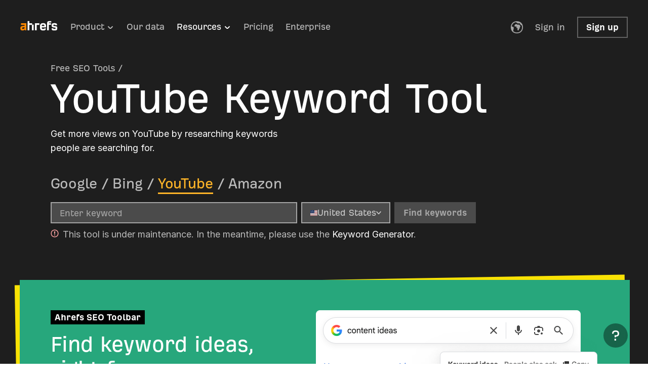

--- FILE ---
content_type: text/css
request_url: https://ahrefs.com/assets/esbuild/H3XARPAS__entry__static_universal__YoutubeKeywordToolIndex-release-20260107-bk293177-dc98443c45eab.css
body_size: 3150
content:
.flag-icon-ad{background-image:url("/assets/esbuild/ad-4I7FBUBA.svg")}.flag-icon,.flag-icon-background{background-repeat:no-repeat;background-size:contain;background-position:50%}.flag-icon{position:relative;display:inline-block;width:1.33333333em;line-height:1em}.flag-icon:before{content:"\a0"}.flag-icon-ad{background-image:url("/assets/esbuild/ad-4I7FBUBA.svg")}.flag-icon-ae{background-image:url("/assets/esbuild/ae-FEWQMWRC.svg")}.flag-icon-af{background-image:url("/assets/esbuild/af-JZ7ND6DO.svg")}.flag-icon-ag{background-image:url("/assets/esbuild/ag-U6UFTEHY.svg")}.flag-icon-ai{background-image:url("/assets/esbuild/ai-KIIVE6HM.svg")}.flag-icon-al{background-image:url("/assets/esbuild/al-WQHAZD5Z.svg")}.flag-icon-am{background-image:url("/assets/esbuild/am-5YXG4I3J.svg")}.flag-icon-ao{background-image:url("/assets/esbuild/ao-MDY7BPNJ.svg")}.flag-icon-aq{background-image:url("/assets/esbuild/aq-HGBKHHPN.svg")}.flag-icon-ar{background-image:url("/assets/esbuild/ar-M2Y2U7VS.svg")}.flag-icon-as{background-image:url("/assets/esbuild/as-C77SMVWW.svg")}.flag-icon-at{background-image:url("/assets/esbuild/at-BSDHZQVX.svg")}.flag-icon-au{background-image:url("/assets/esbuild/au-G4RMRYL6.svg")}.flag-icon-aw{background-image:url("/assets/esbuild/aw-WBWHSC2B.svg")}.flag-icon-ax{background-image:url("/assets/esbuild/ax-UDMUGMZ7.svg")}.flag-icon-az{background-image:url("/assets/esbuild/az-U6C5KNX5.svg")}.flag-icon-ba{background-image:url("/assets/esbuild/ba-3MDUTRKE.svg")}.flag-icon-bb{background-image:url("/assets/esbuild/bb-HAX2HXIV.svg")}.flag-icon-bd{background-image:url("/assets/esbuild/bd-KN752W2Z.svg")}.flag-icon-be{background-image:url("/assets/esbuild/be-23TW5FH7.svg")}.flag-icon-bf{background-image:url("/assets/esbuild/bf-4YNBX4UO.svg")}.flag-icon-bg{background-image:url("/assets/esbuild/bg-6KNZ4DLS.svg")}.flag-icon-bh{background-image:url("/assets/esbuild/bh-WLMYAJZ3.svg")}.flag-icon-bi{background-image:url("/assets/esbuild/bi-LC2QKPI4.svg")}.flag-icon-bj{background-image:url("/assets/esbuild/bj-YZ755VQ3.svg")}.flag-icon-bl{background-image:url("/assets/esbuild/bl-2QJNXDW7.svg")}.flag-icon-bm{background-image:url("/assets/esbuild/bm-2YMHG4XN.svg")}.flag-icon-bn{background-image:url("/assets/esbuild/bn-5Y24AIOK.svg")}.flag-icon-bo{background-image:url("/assets/esbuild/bo-I7NR3FHK.svg")}.flag-icon-bq{background-image:url("/assets/esbuild/bq-2YVAXBNJ.svg")}.flag-icon-br{background-image:url("/assets/esbuild/br-RKCFA3P5.svg")}.flag-icon-bs{background-image:url("/assets/esbuild/bs-PS2MEMX6.svg")}.flag-icon-bt{background-image:url("/assets/esbuild/bt-2KJVZ3XH.svg")}.flag-icon-bv{background-image:url("/assets/esbuild/bv-JASVZUPE.svg")}.flag-icon-bw{background-image:url("/assets/esbuild/bw-4VEB2AQC.svg")}.flag-icon-by{background-image:url("/assets/esbuild/by-Z2SI4O4O.svg")}.flag-icon-bz{background-image:url("/assets/esbuild/bz-BPGA62P4.svg")}.flag-icon-ca{background-image:url("/assets/esbuild/ca-PYJHA6JE.svg")}.flag-icon-cc{background-image:url("/assets/esbuild/cc-GTCWCASB.svg")}.flag-icon-cd{background-image:url("/assets/esbuild/cd-FC6IWJDS.svg")}.flag-icon-cf{background-image:url("/assets/esbuild/cf-BCBB6BYL.svg")}.flag-icon-cg{background-image:url("/assets/esbuild/cg-VFKSMWJR.svg")}.flag-icon-ch{background-image:url("/assets/esbuild/ch-OX4RDKDY.svg")}.flag-icon-ci{background-image:url("/assets/esbuild/ci-5WEMSHEK.svg")}.flag-icon-ck{background-image:url("/assets/esbuild/ck-CDVG6IYC.svg")}.flag-icon-cl{background-image:url("/assets/esbuild/cl-RELGSBA4.svg")}.flag-icon-cm{background-image:url("/assets/esbuild/cm-MB2BQ7MY.svg")}.flag-icon-cn{background-image:url("/assets/esbuild/cn-UNO4CM5T.svg")}.flag-icon-co{background-image:url("/assets/esbuild/co-BRPZGL2N.svg")}.flag-icon-cr{background-image:url("/assets/esbuild/cr-ZEBRN5CP.svg")}.flag-icon-cs{background-image:url("/assets/esbuild/cs-I46ZSYXB.svg")}.flag-icon-cu{background-image:url("/assets/esbuild/cu-I6KSCPZD.svg")}.flag-icon-cv{background-image:url("/assets/esbuild/cv-FGJZ332B.svg")}.flag-icon-cw{background-image:url("/assets/esbuild/cw-4EQNGZHE.svg")}.flag-icon-cx{background-image:url("/assets/esbuild/cx-HVI2FYJ4.svg")}.flag-icon-cy{background-image:url("/assets/esbuild/cy-2E64WWLO.svg")}.flag-icon-cz{background-image:url("/assets/esbuild/cz-ONDELJDJ.svg")}.flag-icon-de{background-image:url("/assets/esbuild/de-QLOZMI6R.svg")}.flag-icon-dj{background-image:url("/assets/esbuild/dj-U7Z4YBDD.svg")}.flag-icon-dk{background-image:url("/assets/esbuild/dk-NQOR2E6S.svg")}.flag-icon-dm{background-image:url("/assets/esbuild/dm-DHH3RJKV.svg")}.flag-icon-do{background-image:url("/assets/esbuild/do-WIPMODUJ.svg")}.flag-icon-dz{background-image:url("/assets/esbuild/dz-W4EZEDSJ.svg")}.flag-icon-ec{background-image:url("/assets/esbuild/ec-EM36SO5A.svg")}.flag-icon-ee{background-image:url("/assets/esbuild/ee-ZN26EVCU.svg")}.flag-icon-eg{background-image:url("/assets/esbuild/eg-FTMUP6DG.svg")}.flag-icon-eh{background-image:url("/assets/esbuild/eh-WAQM6Z2Z.svg")}.flag-icon-er{background-image:url("/assets/esbuild/er-2YN5EB3C.svg")}.flag-icon-es{background-image:url("/assets/esbuild/es-OTUGBVUE.svg")}.flag-icon-et{background-image:url("/assets/esbuild/et-YJHL6PPT.svg")}.flag-icon-fi{background-image:url("/assets/esbuild/fi-LAT5YHY7.svg")}.flag-icon-fj{background-image:url("/assets/esbuild/fj-O6J3C7P3.svg")}.flag-icon-fk{background-image:url("/assets/esbuild/fk-MSPRVFK6.svg")}.flag-icon-fm{background-image:url("/assets/esbuild/fm-HCN7MNL2.svg")}.flag-icon-fo{background-image:url("/assets/esbuild/fo-AANE6VSG.svg")}.flag-icon-fr{background-image:url("/assets/esbuild/fr-2QJNXDW7.svg")}.flag-icon-ga{background-image:url("/assets/esbuild/ga-2FSWDTB3.svg")}.flag-icon-gb{background-image:url("/assets/esbuild/gb-VPXZAW44.svg")}.flag-icon-uk{background-image:url("/assets/esbuild/gb-VPXZAW44.svg")}.flag-icon-gd{background-image:url("/assets/esbuild/gd-AV76PRQR.svg")}.flag-icon-ge{background-image:url("/assets/esbuild/ge-3G5SZ7Q4.svg")}.flag-icon-gf{background-image:url("/assets/esbuild/gf-XAFAWCKY.svg")}.flag-icon-gg{background-image:url("/assets/esbuild/gg-JH3O4XZ7.svg")}.flag-icon-gh{background-image:url("/assets/esbuild/gh-HVN76L2O.svg")}.flag-icon-gi{background-image:url("/assets/esbuild/gi-UEEEHPSN.svg")}.flag-icon-gl{background-image:url("/assets/esbuild/gl-UXTO5DG6.svg")}.flag-icon-gm{background-image:url("/assets/esbuild/gm-WSFBWWPM.svg")}.flag-icon-gn{background-image:url("/assets/esbuild/gn-4PIRT4VL.svg")}.flag-icon-gp{background-image:url("/assets/esbuild/gp-2QJNXDW7.svg")}.flag-icon-gq{background-image:url("/assets/esbuild/gq-TNTOUSZX.svg")}.flag-icon-gr{background-image:url("/assets/esbuild/gr-AJXIFPD6.svg")}.flag-icon-gs{background-image:url("/assets/esbuild/gs-B6DIJC3T.svg")}.flag-icon-gt{background-image:url("/assets/esbuild/gt-GCN6WUIC.svg")}.flag-icon-gu{background-image:url("/assets/esbuild/gu-DIPGQ3UG.svg")}.flag-icon-gw{background-image:url("/assets/esbuild/gw-3JBROGYX.svg")}.flag-icon-gy{background-image:url("/assets/esbuild/gy-5QKPLK6P.svg")}.flag-icon-hk{background-image:url("/assets/esbuild/hk-TRS7GV2E.svg")}.flag-icon-hm{background-image:url("/assets/esbuild/hm-XGWPXK52.svg")}.flag-icon-hn{background-image:url("/assets/esbuild/hn-PDXNYPSA.svg")}.flag-icon-hr{background-image:url("/assets/esbuild/hr-DBCVBF4Y.svg")}.flag-icon-ht{background-image:url("/assets/esbuild/ht-2MIIS6XE.svg")}.flag-icon-hu{background-image:url("/assets/esbuild/hu-Y7DAKFU2.svg")}.flag-icon-id{background-image:url("/assets/esbuild/id-P2YXBCZO.svg")}.flag-icon-ie{background-image:url("/assets/esbuild/ie-UMBG2H6R.svg")}.flag-icon-ii{background-image:url("/assets/esbuild/ii-GUBZPG34.svg")}.flag-icon-il{background-image:url("/assets/esbuild/il-W3PDV5AN.svg")}.flag-icon-im{background-image:url("/assets/esbuild/im-QRVKX2SP.svg")}.flag-icon-in{background-image:url("/assets/esbuild/in-ROEGTNDU.svg")}.flag-icon-iq{background-image:url("/assets/esbuild/iq-R2DUS6JC.svg")}.flag-icon-ir{background-image:url("/assets/esbuild/ir-RH5FYZ6D.svg")}.flag-icon-is{background-image:url("/assets/esbuild/is-FYDKQQFI.svg")}.flag-icon-io{background-image:url("/assets/esbuild/io-FZIK44C2.svg")}.flag-icon-it{background-image:url("/assets/esbuild/it-T4F7TSJE.svg")}.flag-icon-je{background-image:url("/assets/esbuild/je-4Y6IENJ3.svg")}.flag-icon-jm{background-image:url("/assets/esbuild/jm-2WY5U5K7.svg")}.flag-icon-jo{background-image:url("/assets/esbuild/jo-CNOUZBLB.svg")}.flag-icon-jp{background-image:url("/assets/esbuild/jp-HIJ6DZDG.svg")}.flag-icon-ke{background-image:url("/assets/esbuild/ke-FTBNWBEP.svg")}.flag-icon-kg{background-image:url("/assets/esbuild/kg-UZOCCYCP.svg")}.flag-icon-kh{background-image:url("/assets/esbuild/kh-Y23I2BBL.svg")}.flag-icon-ki{background-image:url("/assets/esbuild/ki-ACYSQ3NJ.svg")}.flag-icon-km{background-image:url("/assets/esbuild/km-AVUPKQER.svg")}.flag-icon-kn{background-image:url("/assets/esbuild/kn-VM6JU4UF.svg")}.flag-icon-kp{background-image:url("/assets/esbuild/kp-NNZGJXSB.svg")}.flag-icon-kr{background-image:url("/assets/esbuild/kr-5C647D4T.svg")}.flag-icon-kw{background-image:url("/assets/esbuild/kw-7GS6DHPA.svg")}.flag-icon-ky{background-image:url("/assets/esbuild/ky-JPMQKDFL.svg")}.flag-icon-kz{background-image:url("/assets/esbuild/kz-6ZIJTR7U.svg")}.flag-icon-la{background-image:url("/assets/esbuild/la-FCET4IRW.svg")}.flag-icon-lb{background-image:url("/assets/esbuild/lb-LUOPUNMR.svg")}.flag-icon-lc{background-image:url("/assets/esbuild/lc-MEGJWLFO.svg")}.flag-icon-li{background-image:url("/assets/esbuild/li-LTERFMEU.svg")}.flag-icon-lk{background-image:url("/assets/esbuild/lk-4SIAW5IV.svg")}.flag-icon-lr{background-image:url("/assets/esbuild/lr-SWD5W64P.svg")}.flag-icon-ls{background-image:url("/assets/esbuild/ls-YIXGAK2W.svg")}.flag-icon-lt{background-image:url("/assets/esbuild/lt-W7FYSMZ3.svg")}.flag-icon-lu{background-image:url("/assets/esbuild/lu-6L72SRJM.svg")}.flag-icon-lv{background-image:url("/assets/esbuild/lv-3ROVJKT3.svg")}.flag-icon-ly{background-image:url("/assets/esbuild/ly-7KWCHIXK.svg")}.flag-icon-ma{background-image:url("/assets/esbuild/ma-5W2MQAC3.svg")}.flag-icon-mc{background-image:url("/assets/esbuild/mc-RT67D2EN.svg")}.flag-icon-md{background-image:url("/assets/esbuild/md-ZN2ROD2Z.svg")}.flag-icon-me{background-image:url("/assets/esbuild/me-LIOO7YZR.svg")}.flag-icon-mf{background-image:url("/assets/esbuild/mf-2QJNXDW7.svg")}.flag-icon-mg{background-image:url("/assets/esbuild/mg-J6KDNHEY.svg")}.flag-icon-mh{background-image:url("/assets/esbuild/mh-TXV6NZRB.svg")}.flag-icon-mk{background-image:url("/assets/esbuild/mk-V7W3GFHF.svg")}.flag-icon-ml{background-image:url("/assets/esbuild/ml-ZRQZTZ2M.svg")}.flag-icon-mm{background-image:url("/assets/esbuild/mm-I4ZOL7AH.svg")}.flag-icon-mn{background-image:url("/assets/esbuild/mn-GIFJPVSB.svg")}.flag-icon-mo{background-image:url("/assets/esbuild/mo-UEJ4R3F6.svg")}.flag-icon-mp{background-image:url("/assets/esbuild/mp-XTOTJLZO.svg")}.flag-icon-mq{background-image:url("/assets/esbuild/mq-Z4QKTF6B.svg")}.flag-icon-mr{background-image:url("/assets/esbuild/mr-Q7UYXOCR.svg")}.flag-icon-ms{background-image:url("/assets/esbuild/ms-UNM3EVVJ.svg")}.flag-icon-mt{background-image:url("/assets/esbuild/mt-WMDWBRJM.svg")}.flag-icon-mu{background-image:url("/assets/esbuild/mu-LFXLKJH4.svg")}.flag-icon-mv{background-image:url("/assets/esbuild/mv-UIWYR6XH.svg")}.flag-icon-mw{background-image:url("/assets/esbuild/mw-RMUKCSB3.svg")}.flag-icon-mx{background-image:url("/assets/esbuild/mx-VDDIEE6Q.svg")}.flag-icon-my{background-image:url("/assets/esbuild/my-BUXKA6XA.svg")}.flag-icon-mz{background-image:url("/assets/esbuild/mz-IJVED5MG.svg")}.flag-icon-na{background-image:url("/assets/esbuild/na-6TMHYYNP.svg")}.flag-icon-nc{background-image:url("/assets/esbuild/nc-2QJNXDW7.svg")}.flag-icon-ne{background-image:url("/assets/esbuild/ne-BPNEQGCF.svg")}.flag-icon-nf{background-image:url("/assets/esbuild/nf-MFGZHHLU.svg")}.flag-icon-ng{background-image:url("/assets/esbuild/ng-HR2XSOBS.svg")}.flag-icon-ni{background-image:url("/assets/esbuild/ni-3RCFPCUX.svg")}.flag-icon-nl{background-image:url("/assets/esbuild/nl-WB6D5WGJ.svg")}.flag-icon-no{background-image:url("/assets/esbuild/no-J7PRFTDO.svg")}.flag-icon-np{background-image:url("/assets/esbuild/np-IF2LA7CC.svg")}.flag-icon-nr{background-image:url("/assets/esbuild/nr-UWE2XORO.svg")}.flag-icon-nu{background-image:url("/assets/esbuild/nu-WHO7ZTB4.svg")}.flag-icon-nz{background-image:url("/assets/esbuild/nz-W4M3POXR.svg")}.flag-icon-om{background-image:url("/assets/esbuild/om-M3J43CNQ.svg")}.flag-icon-pa{background-image:url("/assets/esbuild/pa-SB2B5X4D.svg")}.flag-icon-pe{background-image:url("/assets/esbuild/pe-L23QTR6B.svg")}.flag-icon-pf{background-image:url("/assets/esbuild/pf-SO4AUZPU.svg")}.flag-icon-pg{background-image:url("/assets/esbuild/pg-WFO3HSDV.svg")}.flag-icon-ph{background-image:url("/assets/esbuild/ph-Y7DFAJI6.svg")}.flag-icon-pk{background-image:url("/assets/esbuild/pk-JNYPM33A.svg")}.flag-icon-pl{background-image:url("/assets/esbuild/pl-M733G7IU.svg")}.flag-icon-pm{background-image:url("/assets/esbuild/pm-2QJNXDW7.svg")}.flag-icon-pn{background-image:url("/assets/esbuild/pn-QBMVKO7O.svg")}.flag-icon-pr{background-image:url("/assets/esbuild/pr-B2YJRBBV.svg")}.flag-icon-ps{background-image:url("/assets/esbuild/ps-H2PASKMH.svg")}.flag-icon-pt{background-image:url("/assets/esbuild/pt-FIE3MHKU.svg")}.flag-icon-pw{background-image:url("/assets/esbuild/pw-BC43F2TV.svg")}.flag-icon-py{background-image:url("/assets/esbuild/py-VTNSYKHD.svg")}.flag-icon-qa{background-image:url("/assets/esbuild/qa-JSZPBXAD.svg")}.flag-icon-re{background-image:url("/assets/esbuild/re-2QJNXDW7.svg")}.flag-icon-ro{background-image:url("/assets/esbuild/ro-JEAUWUHJ.svg")}.flag-icon-rs{background-image:url("/assets/esbuild/rs-LXKZ3GLF.svg")}.flag-icon-ru{background-image:url("/assets/esbuild/ru-KGEYGCHT.svg")}.flag-icon-rw{background-image:url("/assets/esbuild/rw-DG3F2GNP.svg")}.flag-icon-sa{background-image:url("/assets/esbuild/sa-LE4C6UHL.svg")}.flag-icon-sb{background-image:url("/assets/esbuild/sb-PKHR65EN.svg")}.flag-icon-sc{background-image:url("/assets/esbuild/sc-FIP2EADN.svg")}.flag-icon-sd{background-image:url("/assets/esbuild/sd-IT3P4AOV.svg")}.flag-icon-se{background-image:url("/assets/esbuild/se-BKWMPCPH.svg")}.flag-icon-sg{background-image:url("/assets/esbuild/sg-RIFT7QR3.svg")}.flag-icon-sh{background-image:url("/assets/esbuild/sh-GIGDWZTE.svg")}.flag-icon-si{background-image:url("/assets/esbuild/si-27RS67N4.svg")}.flag-icon-sj{background-image:url("/assets/esbuild/sj-ZGNKQVNB.svg")}.flag-icon-sk{background-image:url("/assets/esbuild/sk-NKOH2O66.svg")}.flag-icon-sl{background-image:url("/assets/esbuild/sl-GEZQNNRH.svg")}.flag-icon-sm{background-image:url("/assets/esbuild/sm-2YIVBTZX.svg")}.flag-icon-sn{background-image:url("/assets/esbuild/sn-ODM36TQ3.svg")}.flag-icon-so{background-image:url("/assets/esbuild/so-ZCKG4BU5.svg")}.flag-icon-sr{background-image:url("/assets/esbuild/sr-K67ZHOKU.svg")}.flag-icon-ss{background-image:url("/assets/esbuild/ss-C4OC5CF7.svg")}.flag-icon-st{background-image:url("/assets/esbuild/st-BCNE56GE.svg")}.flag-icon-sv{background-image:url("/assets/esbuild/sv-7Y2PI3BV.svg")}.flag-icon-sx{background-image:url("/assets/esbuild/sx-QBILXBZF.svg")}.flag-icon-sy{background-image:url("/assets/esbuild/sy-K4Q54UQB.svg")}.flag-icon-sz{background-image:url("/assets/esbuild/sz-SRYSSQGX.svg")}.flag-icon-tc{background-image:url("/assets/esbuild/tc-OF46BSWI.svg")}.flag-icon-td{background-image:url("/assets/esbuild/td-GLXMNWSX.svg")}.flag-icon-tf{background-image:url("/assets/esbuild/tf-7BVOINLR.svg")}.flag-icon-tg{background-image:url("/assets/esbuild/tg-RZUGS4YE.svg")}.flag-icon-th{background-image:url("/assets/esbuild/th-LFCJTPSV.svg")}.flag-icon-tj{background-image:url("/assets/esbuild/tj-ONWDYLLX.svg")}.flag-icon-tk{background-image:url("/assets/esbuild/tk-XZWY4PJ5.svg")}.flag-icon-tl{background-image:url("/assets/esbuild/tl-PKLMZZ3S.svg")}.flag-icon-tm{background-image:url("/assets/esbuild/tm-QRIU2P4T.svg")}.flag-icon-tn{background-image:url("/assets/esbuild/tn-TFMDUSZI.svg")}.flag-icon-to{background-image:url("/assets/esbuild/to-D3M7VTV6.svg")}.flag-icon-tr{background-image:url("/assets/esbuild/tr-X72437CA.svg")}.flag-icon-tt{background-image:url("/assets/esbuild/tt-YYGX5KBP.svg")}.flag-icon-tv{background-image:url("/assets/esbuild/tv-5QSMCHMB.svg")}.flag-icon-tw{background-image:url("/assets/esbuild/tw-AW22A5ZW.svg")}.flag-icon-tz{background-image:url("/assets/esbuild/tz-3A2LSO6Y.svg")}.flag-icon-ua{background-image:url("/assets/esbuild/ua-KDJEJZCP.svg")}.flag-icon-ug{background-image:url("/assets/esbuild/ug-W2PWM32Q.svg")}.flag-icon-um{background-image:url("/assets/esbuild/um-YFUEB26E.svg")}.flag-icon-en{background-image:url("/assets/esbuild/us-YFUEB26E.svg")}.flag-icon-us{background-image:url("/assets/esbuild/us-YFUEB26E.svg")}.flag-icon-us{background-image:url("/assets/esbuild/us-YFUEB26E.svg")}.flag-icon-uy{background-image:url("/assets/esbuild/uy-ENJM4YIO.svg")}.flag-icon-uz{background-image:url("/assets/esbuild/uz-QCKP7ZF4.svg")}.flag-icon-va{background-image:url("/assets/esbuild/va-BKEJG65R.svg")}.flag-icon-vc{background-image:url("/assets/esbuild/vc-XG4P3VFJ.svg")}.flag-icon-vg{background-image:url("/assets/esbuild/vg-UFHGP7E4.svg")}.flag-icon-ve{background-image:url("/assets/esbuild/ve-R327VRQW.svg")}.flag-icon-vi{background-image:url("/assets/esbuild/vi-C3PWYTRH.svg")}.flag-icon-vn{background-image:url("/assets/esbuild/vn-LZOX33F5.svg")}.flag-icon-vu{background-image:url("/assets/esbuild/vu-64I4ROL7.svg")}.flag-icon-wf{background-image:url("/assets/esbuild/wf-2QJNXDW7.svg")}.flag-icon-ws{background-image:url("/assets/esbuild/ws-DUUZH36J.svg")}.flag-icon-xk{background-image:url("/assets/esbuild/xk-66HQ2Y3T.svg")}.flag-icon-ye{background-image:url("/assets/esbuild/ye-QO4HS3LP.svg")}.flag-icon-yt{background-image:url("/assets/esbuild/yt-2QJNXDW7.svg")}.flag-icon-za{background-image:url("/assets/esbuild/za-BM5HD6NM.svg")}.flag-icon-zm{background-image:url("/assets/esbuild/zm-2CUC53P3.svg")}.flag-icon-zw{background-image:url("/assets/esbuild/zw-2PEWTZR6.svg")}.flag-icon-eu{background-image:url("/assets/esbuild/eu-YFRLXAIK.svg")}.flag-icon-uk-eng{background-image:url("/assets/esbuild/gb-eng-5T5QUIVE.svg")}.flag-icon-gb-sct{background-image:url("/assets/esbuild/gb-sct-RDW6EKMC.svg")}.flag-icon-uk-wls{background-image:url("/assets/esbuild/gb-wls-J5NDJRP6.svg")}


--- FILE ---
content_type: application/javascript; charset=utf8
request_url: https://ahrefs.com/assets/esbuild/chunk-HCOKNIB4-release-20260107-bk293177-dc98443c45eab.js
body_size: 738
content:
import{a as o}from"/assets/esbuild/chunk-D6M6ZP33-release-20260107-bk293177-dc98443c45eab.js";import{d as J}from"/assets/esbuild/chunk-T2U37XG3-release-20260107-bk293177-dc98443c45eab.js";import{a as _}from"/assets/esbuild/chunk-UVOALZZ4-release-20260107-bk293177-dc98443c45eab.js";import{a as s}from"/assets/esbuild/chunk-DBHCY6RR-release-20260107-bk293177-dc98443c45eab.js";import{a as g}from"/assets/esbuild/chunk-EM5WV5IQ-release-20260107-bk293177-dc98443c45eab.js";import{$d as f,Fk as k,Hj as n,Hk as R,Jj as C,Jk as T,Mb as p,Nf as j,Og as h,Ud as V,Um as B,Xi as i,_f as x,_g as v,g as S,gk as r,oi as A,rm as $}from"/assets/esbuild/chunk-RFHIBQ26-release-20260107-bk293177-dc98443c45eab.js";import{c as G}from"/assets/esbuild/chunk-WSUPT5U6-release-20260107-bk293177-dc98443c45eab.js";var t=G(V()),U=C([v("promoBannersContainer"),A({NAME:"pxFloat",VAL:1160}),n(r.tablet,[i({NAME:"pxFloat",VAL:722})]),n(r.mobile,[i({NAME:"percent",VAL:100})])]);function L(m){let l=m.returnPage,P=m.domRef,M=h(void 0),b=B(void 0,void 0),c=function(e){return x(e,void 0,{TAG:0,_0:b},12)},y=$(void 0),a;switch(y){case 0:a="left";break;case 1:case 2:a="center";break}let u={color:"darkTertiary",noSidePadding:{TAG:2,_0:!0,_1:!1,_2:!1},maxContentWidth:{TAG:0,_0:41},verticalPadding:{TAG:2,_0:[9,9],_1:[9,9],_2:[11,11]},stackGap:{TAG:2,_0:9,_1:10,_2:11},stackAlign:a,children:[t.jsx(k,{maxWidth:{TAG:0,_0:41},children:t.jsx(T,{padding:{TAG:2,_0:{hd:0,tl:{hd:7,tl:0}},_1:{hd:0,tl:{hd:9,tl:0}},_2:{hd:0,tl:{hd:10,tl:0}}},children:t.jsx(J,{text:(function(e){return j.format_to_el({hd:["color",{NAME:"Component",VAL:e.color}],tl:0},{id:"681979ae4261059ae36902f4b5420722",defaultMessage:"<color>Sign up for Ahrefs.</color> Stay discoverable\u2014in search, AI, and beyond.",maxLength:void 0},e)}),fontSize:{TAG:0,_0:1},tabletDirection:0})})}),f(M,(function(e){return t.jsx("div",{children:t.jsxs(R,{gap:{TAG:2,_0:8,_1:9,_2:8},direction:{TAG:2,_0:0,_1:0,_2:1},children:[t.jsx(o.make,{plan:e,promo:0,utm:c("starter-banner"),returnPage:l}),t.jsx(o.make,{plan:e,promo:{TAG:0,_0:0},utm:c("awt-banner"),returnPage:l})]}),className:U})}))]},d=p(P,(function(e){return e}));return d!==void 0&&(u.domRef=S(d)),t.jsxs(t.Fragment,{children:[t.jsx(s,{threshold:0,children:(function(e){return t.jsx(_,{from:"white",to_:"darkTertiary",isVisible:e})})}),t.jsxs(g,u),t.jsx(s,{threshold:0,children:(function(e){return t.jsx(_,{from:"darkTertiary",to_:"dark",isVisible:e})})})]})}var at=L;export{at as a};


--- FILE ---
content_type: application/javascript; charset=utf8
request_url: https://ahrefs.com/assets/esbuild/chunk-X63LG6GO-release-20260107-bk293177-dc98443c45eab.js
body_size: -42
content:
import{Ud as u,g as o,sk as s}from"/assets/esbuild/chunk-RFHIBQ26-release-20260107-bk293177-dc98443c45eab.js";import{c as d}from"/assets/esbuild/chunk-WSUPT5U6-release-20260107-bk293177-dc98443c45eab.js";var c=d(u());function m(t){let e=t.display,n=t.color,i=t.size,a=t.truncate,r=t.children,l={tagType:2,fontStyle:i!==void 0?i:{TAG:0,_0:18},display:e!==void 0?e:{TAG:0,_0:"block"},truncate:a!==void 0?a:!1,children:r};return n!==void 0&&(l.color=o(n)),c.jsx(s.make,l)}var T=m;export{T as a};


--- FILE ---
content_type: application/javascript; charset=utf8
request_url: https://ahrefs.com/assets/esbuild/chunk-H2YAGHQJ-release-20260107-bk293177-dc98443c45eab.js
body_size: 639
content:
import{a as L}from"/assets/esbuild/chunk-2L6XKT4B-release-20260107-bk293177-dc98443c45eab.js";import{$k as A,Bd as R,G as T,Hj as g,Jj as d,Kh as v,Lb as h,Lj as z,Ud as W,Wc as B,Wd as k,Zj as y,_g as p,ck as o,gk as V,kj as u,kl as J,m as j,uk as x}from"/assets/esbuild/chunk-RFHIBQ26-release-20260107-bk293177-dc98443c45eab.js";import{c as U}from"/assets/esbuild/chunk-WSUPT5U6-release-20260107-bk293177-dc98443c45eab.js";var G=d([p("tab"),v("flex"),u(y.px2,"solid","transparent")]),O=d([p("selectedTab"),v("flex")]);function I(e,s){let t;return t=s===0?o.Border.accentContrast:o.Border.Inverted.accent,e===0?d([u(y.px2,"solid",t)]):d([u(y.px2,"solid",t),g(V.desktop,[u({NAME:"pxFloat",VAL:2.5},"solid",t)])])}var n=U(W());function M(e){switch(e){case 0:return{TAG:0,_0:9};case 1:return{TAG:2,_0:8,_1:8,_2:7};case 2:return{TAG:1,_0:9,_1:7};case 3:return{TAG:1,_0:8,_1:7}}}function F(e,s,t){return s?"tertiary":e===0?t?"accentTertiary":"link":t?"invertedAccent":"invertedSecondary"}function K(e){return e===0?1:9}function q(e){return e===0?o.$$Text.accentTertiary:o.$$Text.Inverted.accentPrimary}function E(e){let s=e.isSelected,t=e.disabled,S=e.label,m=e.href,_=e.size,c=e.color,f=e.onClick,b=_!==void 0?_:0,r=c!==void 0?c:0,i=F(r,t,s),l=function(a){return n.jsx(L,{color:i,hoverColor:q(r),disabled:t,onClick:f,children:a})},$=function(a,w){return w?n.jsx("div",{children:l(a),className:G}):l(a)},C=n.jsx(x.make,{size:M(b),children:S});return!t&&s?n.jsx("div",{children:l(C),className:z(O,I(b,r))}):h(m,$(C,!0),(function(a){return n.jsx(A,{href:a,color:K(r),children:C})}))}function H(e){return e===0?"link":"invertedSecondary"}function Q(e){let s=e.selectedTab,t=e.tabs,S=e.size,m=e.color,_=e.onChange,c=S!==void 0?S:0,f=m!==void 0?m:0,b=_!==void 0?_:(function(r){});return n.jsx(J,{gap:{TAG:0,_0:5},vGap:{TAG:0,_0:5},vAlign:"baseline",children:k(B(R(t,(function(r,i){let l=i.id,$=String(r);return n.jsx(E,{isSelected:T(s,l),disabled:i.disabled,label:i.label,href:i.href,size:c,color:f,onClick:(function(C){j(b,l)})},$)})),(function(r){let i="/"+String(r);return n.jsx(x.make,{size:M(c),color:H(f),children:"/"},i)})))})}var oe=Q;export{oe as a};


--- FILE ---
content_type: application/javascript; charset=utf8
request_url: https://ahrefs.com/assets/esbuild/chunk-D6M6ZP33-release-20260107-bk293177-dc98443c45eab.js
body_size: 1234
content:
import{a as R,b as l,c as V}from"/assets/esbuild/chunk-YOQRODBA-release-20260107-bk293177-dc98443c45eab.js";import{b as P}from"/assets/esbuild/chunk-BTXCMQBX-release-20260107-bk293177-dc98443c45eab.js";import{c as W,f as D}from"/assets/esbuild/chunk-3HDH2KHE-release-20260107-bk293177-dc98443c45eab.js";import{a as c}from"/assets/esbuild/chunk-X2H4LIXL-release-20260107-bk293177-dc98443c45eab.js";import{a as z}from"/assets/esbuild/chunk-X63LG6GO-release-20260107-bk293177-dc98443c45eab.js";import{a as B}from"/assets/esbuild/chunk-AQXWMCTL-release-20260107-bk293177-dc98443c45eab.js";import{$d as f,Dk as J,Gk as $,Hj as x,Hk as g,Jj as v,Nf as p,Pi as o,Qn as U,Sm as w,Sn as N,Ti as u,Ud as q,_g as j,bg as k,ch as y,g as d,gk as T,jg as b,jl as C,km as L,ll as M,m as S,nm as F,tk as G,uk as _}from"/assets/esbuild/chunk-RFHIBQ26-release-20260107-bk293177-dc98443c45eab.js";import{c as Q}from"/assets/esbuild/chunk-WSUPT5U6-release-20260107-bk293177-dc98443c45eab.js";var i=Q(q()),K=v([j("currencyPosition"),u("position","relative"),o({NAME:"pxFloat",VAL:4})]),O=v([j("intervalPosition"),y("end_"),x("("+(T.desktop+")"),[u("position","relative"),o({NAME:"pxFloat",VAL:-2})]),x("("+(T.mobile+")"),[u("position","relative"),o({NAME:"pxFloat",VAL:-1})])]);function X(e){let n=e.currency,t=e.price;return i.jsxs(c,{gap:{TAG:0,_0:3},justifyContent:{TAG:0,_0:"flexStart"},children:[i.jsxs(c,{gap:{TAG:0,_0:3},justifyContent:{TAG:0,_0:"flexStart"},relativePosition:!0,fitToContent:!0,children:[i.jsx("div",{children:i.jsx(_.make,{size:{TAG:0,_0:8},color:"inverted",children:n}),className:K}),i.jsx(_.make,{size:{TAG:0,_0:13},color:"inverted",children:M.round(t)})]}),i.jsx("div",{children:i.jsxs(_.make,{size:{TAG:0,_0:8},display:{TAG:0,_0:"inline"},color:"invertedSecondary",children:[" /",N(0)]}),className:O})]})}function Y(e,n){return typeof e=="number"||typeof e=="string"?{title:l.title(void 0),description:l.getPlanDescriptionByPage(void 0),href:l.blogLink(n,void 0,void 0),imageSrc:L}:{title:R.getPlanTitleByPage(e._0),description:R.getPlanDescriptionByPage(void 0),href:b.webmasterTools,imageSrc:F}}function I(e){return i.jsx(_.make,{size:{TAG:0,_0:13},children:S(p.to_s,{id:"b59e77cfa2a3ae1696fa75bebb3e0830",defaultMessage:"Free",maxLength:void 0})})}function h(e,n){return i.jsx(X,{currency:U(e),price:n})}function m(e,n,t,a){let s=t!==void 0?t:14,r=w(void 0,void 0);return i.jsx(C,{href:D(s,n,void 0,void 0,void 0,void 0,r,void 0),color:e,width:{TAG:0,_0:0},children:S(p.to_s,{id:"dc9bd375e378b9ec0903c46e655e04b0",defaultMessage:"Get started",maxLength:void 0})})}function H(e,n,t,a){let r={plan:{TAG:1,_0:e},interval:0,returnPage:W(t!==void 0?t:14)};return n!==void 0&&(r.utm=d(n)),i.jsx(P,r)}function Z(e,n){return typeof e=="number"||typeof e=="string"?n.TAG===0?f(n._0.trial,(function(t){return h(t.currency,t.planPriceMonthly)})):f(n._0.trial,(function(t){return h(t.currency,t.planPriceMonthly)})):I(void 0)}function ee(e,n,t,a){if(!(typeof e=="number"||typeof e=="string"))return m("inverted",t,void 0,void 0);if(n.TAG===0){let r=n._0.trial;if(r===void 0)return m("accent",t,void 0,void 0);let A={plan:{TAG:0,_0:r},interval:0};return t!==void 0&&(A.utm=d(t)),i.jsx(P,A)}let s=n._0.trial;return s!==void 0?H(s,t,void 0,void 0):m("accent",t,void 0,void 0)}function te(e,n){return typeof e=="number"||typeof e=="string"?h(n.currency,n.planPriceMonthly):I(void 0)}function ne(e,n,t,a,s){let r=a!==void 0?a:14;return typeof e=="number"||typeof e=="string"?H(n,t,r,void 0):m("inverted",t,r,void 0)}function E(e){let n=e.price,t=e.subscribeButton,a=e.promo,s=k(void 0),r=Y(a,s);return i.jsx($,{color:"blueSecondary",verticalPadding:{TAG:1,_0:[4,5],_1:[4,8]},holderHorizontalPadding:{TAG:1,_0:[2,2],_1:[4,4]},noSidePadding:{TAG:0,_0:!0},children:i.jsxs(B,{gap:{TAG:1,_0:8,_1:10},children:[i.jsxs(c,{gap:{TAG:0,_0:8},children:[i.jsxs(g,{gap:{TAG:0,_0:3},children:[i.jsx(z,{display:{TAG:0,_0:"inline"},color:"inverted",children:r.title}),i.jsx(G.make,{size:{TAG:0,_0:21},children:r.description}),i.jsx(_.make,{size:{TAG:0,_0:21},children:i.jsx(V.make,{href:r.href})})]}),i.jsx(J,{size:{TAG:0,_0:{TAG:0,_0:{width:52,height:52}}},src:{TAG:0,_0:r.imageSrc}})]}),i.jsxs(g,{alignContent:{TAG:0,_0:"flexStart"},children:[n,t]})]})})}function ie(e){let n=e.plan,t=e.promo,a=e.utm,s=e.returnPage,r=s!==void 0?s:14;return i.jsx(E,{price:te(t,n),subscribeButton:ne(t,n,a,r,void 0),promo:t})}var Ge={make:ie};function re(e){let n=e.plans,t=e.promo,a=e.utm;return i.jsx(E,{price:Z(t,n),subscribeButton:ee(t,n,a,void 0),promo:t})}var Je=re;export{Ge as a,Je as b};


--- FILE ---
content_type: application/javascript; charset=utf8
request_url: https://ahrefs.com/assets/esbuild/chunk-BTXCMQBX-release-20260107-bk293177-dc98443c45eab.js
body_size: 406
content:
import{Ka as A,Kn as S,Nf as _,Ob as P,Ud as R,Zm as y,g as t,ho as x,jl as T,ll as v,m as s,q as b}from"/assets/esbuild/chunk-RFHIBQ26-release-20260107-bk293177-dc98443c45eab.js";import{c as O}from"/assets/esbuild/chunk-WSUPT5U6-release-20260107-bk293177-dc98443c45eab.js";var g=O(R());function G(e){return b(A({TAG:0,_0:{TAG:2,_0:0,_1:{TAG:2,_0:0,_1:{TAG:2,_0:0,_1:0}}},_1:"%s%s%s"}),P(e.currency.symbol,"$"),v.full(e.planPriceMonthly),s(_.to_s,{id:"de72e55ffd20dc598907d897e54077a2",defaultMessage:"/mo",maxLength:void 0}))}function C(e){let n=e.plan,f=e.interval,i=e.size,o=e.label,r=e.width,a=e.rightAddon,d=e.utm,u=e.returnPage,c=i!==void 0?i:{TAG:0,_0:"medium"},l={href:x(n.productName,f,d,u,void 0),color:"accent",size:c,children:o};return r!==void 0&&(l.width=t(r)),a!==void 0&&(l.rightAddon=t(a)),g.jsx(T,l)}var E={getPriceAddon:G,make:C};function z(e){let n=e.plan,f=e.interval,i=e.size,o=e.enterpriseLabel,r=e.width,a=e.utm,d=e.returnPage,u=e.rightAddon,c=i!==void 0?i:{TAG:0,_0:"medium"},h=o!==void 0?o:s(_.to_s,{id:"c00a1829534f2adb181efe023e560747",defaultMessage:"Talk to us",maxLength:void 0}),l=r!==void 0?r:{TAG:0,_0:0},p;p=n.TAG===0?S({TAG:0,_0:n._0}):n._0;let m={plan:p,interval:f,size:c,label:function(F){return y(p.productName)?h:s(_.to_s,{id:"dc9bd375e378b9ec0903c46e655e04b0",defaultMessage:"Get started",maxLength:void 0})}(void 0),width:l};return u!==void 0&&(m.rightAddon=t(u)),a!==void 0&&(m.utm=t(a)),d!==void 0&&(m.returnPage=t(d)),g.jsx(C,m)}var W=z;export{E as a,W as b};


--- FILE ---
content_type: application/javascript; charset=utf8
request_url: https://ahrefs.com/assets/esbuild/chunk-WKFPDXUE-release-20260107-bk293177-dc98443c45eab.js
body_size: 502
content:
import{a as U}from"/assets/esbuild/chunk-F3FP2AZ7-release-20260107-bk293177-dc98443c45eab.js";import{$k as z,Eh as b,Jj as f,Lj as C,Oi as g,Ud as G,Zj as k,_g as B,ck as r,g as c,lh as x,m as v,mk as V,uk as O,zi as T}from"/assets/esbuild/chunk-RFHIBQ26-release-20260107-bk293177-dc98443c45eab.js";import{c as F}from"/assets/esbuild/chunk-WSUPT5U6-release-20260107-bk293177-dc98443c45eab.js";var w=f([B("textUppercase"),g("uppercase")]),R=f([B("padding"),T(k.px2,k.px8)]);function I(e){let t;switch(e){case 0:t=[r.$$Text.Inverted.primary,r.Background.accentSoftContrast];break;case 1:t=[r.$$Text.Inverted.primary,r.Background.blackPrimary];break;case 2:t=[r.$$Text.link,r.Background.transparentTertiary];break;case 3:t=[r.$$Text.primary,r.Background.highlight];break;case 4:t=[r.$$Text.Inverted.primary,r.Background.bluePrimary];break;case 5:t=[r.$$Text.Inverted.primary,r.Background.blueSecondary];break;case 6:t=[r.$$Text.Inverted.primary,r.Background.Inverted.transparentTertiary];break;case 7:t=[r.$$Text.Inverted.primary,r.Background.transparentPrimary];break}return f([b(t[0]),x(t[1])])}var o=F(G());function J(e){let t=e.label,a=e.color,s=e.isUppercase,l=e.href,i=e.wordBreak,n=e.size,_=e.isBold,S=e.children,y=a!==void 0?a:2,$=s!==void 0?s:!1,d=n!==void 0?n:{TAG:0,_0:9},u=_!==void 0?_:!0,j=S!==void 0?S:(function(p){return p}),A=C(U,C(R,C(I(y),V(w,$)))),h=u?{TAG:0,_0:"bold"}:void 0,m;if(t.TAG===0){let p={size:d,children:t._0};h!==void 0&&(p.fontWeight=c(h)),i!==void 0&&(p.wordBreak=c(i)),m=o.jsx(O.make,p)}else m=t._0;return o.jsx("span",{children:l!==void 0?o.jsx(z,{href:l,children:v(j,m)}):v(j,m),className:A})}function L(e){let t=e.label,a=e.color,s=e.isUppercase,l=e.wordBreak,i=e.size,n=e.isBold,d={label:t,color:a!==void 0?a:2,isUppercase:s!==void 0?s:!1,size:i!==void 0?i:{TAG:0,_0:9},isBold:n!==void 0?n:!0};return l!==void 0&&(d.wordBreak=c(l)),o.jsx("h2",{children:o.jsx(J,d)})}var ee={make:L};function N(e){let t=e.label,a=e.color,s=e.isUppercase,l=e.href,i=e.wordBreak,n=e.size,_=e.isBold,u={label:t,color:a!==void 0?a:2,isUppercase:s!==void 0?s:!1,size:n!==void 0?n:{TAG:0,_0:9},isBold:_!==void 0?_:!0};return l!==void 0&&(u.href=c(l)),i!==void 0&&(u.wordBreak=c(i)),o.jsx(J,u)}var te=N;export{ee as a,te as b};


--- FILE ---
content_type: application/javascript; charset=utf8
request_url: https://ahrefs.com/assets/esbuild/chunk-A7N6ABYA-release-20260107-bk293177-dc98443c45eab.js
body_size: 1517
content:
import{a as b}from"/assets/esbuild/chunk-X2H4LIXL-release-20260107-bk293177-dc98443c45eab.js";import{$i as v,Bd as x,Di as X,Eh as U,Fj as Z,Gj as a,Hj as z,Ih as q,Ij as P,Ji as Y,Jj as _,Kh as f,Kl as J,Lj as c,Pi as h,Rh as g,Sh as L,Ti as S,Ud as pt,Uh as K,Zd as B,Zh as R,Zj as tt,_g as u,_j as N,ck as y,dk as et,ei as j,g as $,gk as T,li as Q,mi as d,mk as D,rk as V,tk as st,ul as F,v as k,vk as it}from"/assets/esbuild/chunk-RFHIBQ26-release-20260107-bk293177-dc98443c45eab.js";import{c as yt}from"/assets/esbuild/chunk-WSUPT5U6-release-20260107-bk293177-dc98443c45eab.js";function Bt(t){return t===0?V(21):V(20)}var I=_([u("list"),S("listStyle","none"),X("zero"),Q("zero"),d("zero"),a(["li"],[f("grid")])]),E=_([u("markerBold")]),p=_([u("listItem")]),A=_([u("listItemWithIcon")]);function O(t){let e=Bt(t),s=e[0],l={NAME:"px",VAL:s[0]},r={NAME:"px",VAL:s[1]};return _([a(["."+p],[v({NAME:"tracks",VAL:[{NAME:"pxFloat",VAL:24},{NAME:"fr",VAL:1}]}),R(N.px8),d(N.px8),a(["::before"],[S("counterIncrement","list-item"),Y("right"),L(l),j(r),g(e[3])]),a([":last-child"],[d("zero")])]),a(["."+E],[a(["::before"],[K("bold")])]),a(["."+A],[f("flex")])])}function M(t){return _([Z("li::before",[S("content",t)])])}var nt=M("counter(list-item, lower-alpha) '.'"),lt=M("counter(list-item) ' '"),ot=M("counter(list-item) '.'"),rt=M("counter(list-item, lower-roman) '.'"),at=_([u("listItemBodyDecorationBullet"),a(["."+p],[P(v({NAME:"tracks",VAL:["auto",{NAME:"fr",VAL:1}]})),a(["::before"],[q([{NAME:"text",VAL:"\u2022"}],void 0)])])]),G=_([u("displaylist"),a(["."+p],[v({NAME:"tracks",VAL:[{NAME:"pxFloat",VAL:24},{NAME:"fr",VAL:1}]}),R({NAME:"pxFloat",VAL:12}),d(tt.px16),a(["::before"],[S("direction","rtl"),S("counterIncrement","list-item"),U(y.$$Text.accentPrimary),L({NAME:"pxFloat",VAL:32}),j({NAME:"pxFloat",VAL:34}),g(et.ahrefs),z(T.mobile,[L({NAME:"pxFloat",VAL:24}),j({NAME:"pxFloat",VAL:26})])]),a([":last-child"],[d("zero")])]),a(["."+A],[f("flex")])]);function Lt(t){return t===0?{NAME:"px",VAL:4}:{NAME:"px",VAL:6}}function _t(t){let e=Lt(t);return _([h(e)])}var ct=_([u("iconTopPositionDisplay"),h({NAME:"pxFloat",VAL:4}),z(T.mobile,[h({NAME:"pxFloat",VAL:5})])]),w=_([u("icon"),S("height","fit-content"),S("position","relative"),f("inlineFlex")]);var i=yt(pt());function ut(t){return t===0?21:20}function St(t,e,s,n){return t===0?i.jsx(F.make,k(F.makeProps,void 0,void 0,s,e,void 0,void 0,void 0)):i.jsx(J.make,k(J.makeProps,void 0,void 0,s,e,void 0,void 0,void 0))}function W(t){let e=t.item,s=t.size;return e.TAG===0?i.jsx(st.make,{size:s,children:e._0}):i.jsx(it.make,{size:s,children:e._0})}function H(t){let e=t.hasIcon,s=t.isMarkerBold,n=t.children,l=e!==void 0?e:!1,o=s!==void 0?s:!1;return i.jsx("li",{children:n,className:c(p,c(D(A,l),D(E,o)))})}function mt(t){let e=t.size,s=t.items,n=t.isMarkerBold;return B(x(s,(function(l,o){return[l,o]})),void 0,(function(l){return String(l[0])}),(function(l){let o={children:i.jsx(W,{item:l[1],size:{TAG:0,_0:e}})};return n!==void 0&&(o.isMarkerBold=$(n)),i.jsx(H,o)}))}function $t(t){switch(t){case 0:return lt;case 1:return ot;case 2:return nt;case 3:return rt}}function dt(t){let e=t.tag,s=t.listClassName,n=t.children,l=c(I,s);return typeof e=="number"||typeof e=="string"?i.jsx("ul",{children:n,className:l}):i.jsx("ol",{children:n,className:l})}function Ct(t){let e=t.tag,s=t.size,n=t.items,l=t.isMarkerBold,o=s!==void 0?s:1,r;r=typeof e=="number"||typeof e=="string"?at:$t(e._0);let m={size:ut(o),items:n};return l!==void 0&&(m.isMarkerBold=$(l)),i.jsx(dt,{tag:e,listClassName:c(O(o),r),children:i.jsx(mt,m)})}function ht(t){let e=t.size,s=t.listItemDecoration,n=t.items,l=t.isMarkerBold,r={tag:{TAG:0,_0:s!==void 0?s:1},items:n};return e!==void 0&&(r.size=$(e)),l!==void 0&&(r.isMarkerBold=$(l)),i.jsx(Ct,r)}var vt={make:ht};function It(t){let e=t.items,s=t.listItemDecoration,n=s!==void 0?s:0;return i.jsx(dt,{tag:{TAG:0,_0:n},listClassName:c(G,$t(n)),children:i.jsx(mt,{size:3,items:e})})}var At={make:It},Ht={Body:vt,Display:At};function Mt(t){let e=t.size,n={tag:0,items:t.items};return e!==void 0&&(n.size=$(e)),i.jsx(Ct,n)}var kt={make:Mt};function gt(t){let e=t.icon,s=t.iconSize,n=t.items,l=e!==void 0?e:0,o=s!==void 0?s:{TAG:1,_0:1,_1:2};return i.jsx("ul",{children:B(x(n,(function(r,m){return[r,m]})),void 0,(function(r){return String(r[0])}),(function(r){return i.jsx(H,{hasIcon:!0,children:i.jsxs(b,{gap:{TAG:0,_0:5},children:[i.jsx("div",{children:St(l,y.$$Text.accentPrimary,o,void 0),className:c(w,ct)}),i.jsx(W,{item:r[1],size:{TAG:0,_0:3}})]})})})),className:c(I,G)})}var Rt={make:gt},Ut={Body:kt,Display:Rt};function zt(t){let e=t.size,s=t.color,n=t.icon,l=t.items,o=e!==void 0?e:1,r=s!==void 0?s:y.$$Text.accentPrimary,m=n!==void 0?n:0;return i.jsx("ul",{children:B(x(l,(function(C,ft){return[C,ft]})),void 0,(function(C){return String(C[0])}),(function(C){return i.jsx(H,{hasIcon:!0,children:i.jsxs(b,{gap:{TAG:0,_0:5},children:[i.jsx("div",{children:St(m,r,void 0,void 0),className:c(w,_t(o))}),i.jsx(W,{item:C[1],size:{TAG:0,_0:ut(o)}})]})})})),className:c(I,O(o))})}var qt={make:zt};export{Ht as a,Ut as b,qt as c};


--- FILE ---
content_type: image/svg+xml
request_url: https://ahrefs.com/assets/esbuild/rocket-65AJBJPY.svg
body_size: 747
content:
<svg width="52" height="52" viewBox="0 0 52 52" fill="none" xmlns="http://www.w3.org/2000/svg">
<path fill-rule="evenodd" clip-rule="evenodd" d="M48.5243 3.28591C52.0957 6.85743 48.7844 21.2772 40.6596 29.4021C39.1387 30.9229 37.5569 32.2895 35.9529 33.4908L36.0244 38.2707C36.0444 39.6112 35.3097 40.8495 34.1234 41.4742L27.8677 44.7679C26.6589 45.4044 25.2131 44.4982 25.2591 43.1328L25.4017 38.9068C24.6414 39.1142 23.8966 39.2742 23.1721 39.3843C22.8131 39.4389 22.4529 39.3112 22.1961 39.0545L12.7557 29.6141C12.499 29.3573 12.3714 28.9971 12.4259 28.6381C12.5454 27.8517 12.7235 27.0413 12.9575 26.2131L8.49035 26.364C7.12504 26.41 6.21904 24.9645 6.85549 23.7557L10.1492 17.5C10.7738 16.3136 12.0119 15.5787 13.3525 15.5988L18.4566 15.675C19.6245 14.1335 20.945 12.6138 22.4082 11.1506C30.5331 3.02581 44.7431 -0.49535 48.5243 3.28591ZM40.6573 10.9431C38.5718 8.8576 35.1905 8.8576 33.105 10.9431C31.0195 13.0286 31.0195 16.4099 33.105 18.4954C35.1905 20.5809 38.5718 20.5809 40.6573 18.4954C42.7428 16.4099 42.7428 13.0286 40.6573 10.9431Z" fill="url(#paint0_linear_1176_17961)"/>
<path d="M1.93504 42.0637L5.75568 41.0467C3.71382 43.0871 2.66862 46.1858 3.34577 48.9808C5.58642 46.5332 8.25731 46.3588 10.8256 45.4992L10.8368 45.5331C10.6926 46.7935 10.1425 48.0272 9.0184 49.2865C11.9071 48.719 14.1615 47.4243 15.6755 45.7703C18.4448 42.7454 18.6741 38.5491 15.5484 35.6822C12.8158 33.1755 8.40307 32.3163 4.7107 36.3496C3.34086 37.846 2.32392 39.8405 1.93488 42.064L1.93504 42.0637Z" fill="url(#paint1_linear_1176_17961)"/>
<defs>
<linearGradient id="paint0_linear_1176_17961" x1="18" y1="35.5" x2="50.5" y2="2" gradientUnits="userSpaceOnUse">
<stop stop-color="#CCF4FF"/>
<stop offset="0.5" stop-color="#00B8FF"/>
<stop offset="1" stop-color="#0099FF"/>
</linearGradient>
<linearGradient id="paint1_linear_1176_17961" x1="14.0661" y1="34.5877" x2="4.86281" y2="49.8937" gradientUnits="userSpaceOnUse">
<stop stop-color="white"/>
<stop offset="0.06" stop-color="#FEE7DA"/>
<stop offset="0.16" stop-color="#FDC8A7"/>
<stop offset="0.26" stop-color="#FCAB7A"/>
<stop offset="0.37" stop-color="#FC9454"/>
<stop offset="0.48" stop-color="#FB8035"/>
<stop offset="0.59" stop-color="#FB711E"/>
<stop offset="0.71" stop-color="#FB670D"/>
<stop offset="0.84" stop-color="#FB6103"/>
<stop offset="1" stop-color="#FB5F00"/>
</linearGradient>
</defs>
</svg>


--- FILE ---
content_type: application/javascript; charset=utf8
request_url: https://ahrefs.com/assets/esbuild/chunk-X2H4LIXL-release-20260107-bk293177-dc98443c45eab.js
body_size: -4
content:
import{Hk as u,Ud as C,g as i}from"/assets/esbuild/chunk-RFHIBQ26-release-20260107-bk293177-dc98443c45eab.js";import{c as d}from"/assets/esbuild/chunk-WSUPT5U6-release-20260107-bk293177-dc98443c45eab.js";var m=d(C());function _(t){let e=t.gap,o=t.align,a=t.justifyContent,l=t.relativePosition,f=t.fitToContent,s=t.layout,r=t.children,n={relativePosition:l!==void 0?l:!1,direction:{TAG:0,_0:1},justifyContent:a!==void 0?a:{TAG:0,_0:"initial"},fitToContent:f!==void 0?f:!1,children:r};return e!==void 0&&(n.gap=i(e)),s!==void 0&&(n.layout=i(s)),o!==void 0&&(n.vAlign=i(o)),m.jsx(u,n)}var T=_;export{T as a};


--- FILE ---
content_type: application/javascript; charset=utf8
request_url: https://static.ahrefs.com/app/assets/js/web_analytics/analytics-staging.js?version=release-20260107-bk293177-dc98443c45eab
body_size: 2655
content:
!(function(){"use strict";var g=function(a,u){for(var i=0;i<a.length;i++)u(a[i])},b=Object.assign||function(a){for(var u,i=1,o=arguments.length;i<o;i++){u=arguments[i];for(var v in u)Object.prototype.hasOwnProperty.call(u,v)&&(a[v]=u[v])}return a},y=window.location,l=window.document.currentScript,H=l.getAttribute("data-instance")||"AhrefsAnalytics",E=l.getAttribute("data-api")||new URL(l.src).origin+"/api/event",T=l.getAttribute("data-error")||new URL(l.src).origin+"/api/error",I=l.getAttribute("data-track-visibility")!=null,$=l.getAttribute("data-no-pageview-on-load")!=null;function J(a,u,i){var o=new XMLHttpRequest;o.open("POST",a,!0),o.setRequestHeader("Content-Type","text/plain"),o.send(u),o.onreadystatechange=function(){o.readyState===4&&i!=null&&i()}}function f(a){try{a()}catch(i){if(i instanceof Error)J(T,JSON.stringify({message:i.message,stack:i.stack}));else{var u="cannot-stringify-error";try{u=String(i)}catch(o){}J(T,JSON.stringify({message:u,stack:null}))}throw i}}function V(a){document.readyState==="loading"?window.addEventListener("DOMContentLoaded",function(){f(function(){return a()})}):a()}f(function(){function a(t,e){t&&console.warn("Ignoring Event: "+t),e&&e.callback&&e.callback()}function u(t,e){if(/^localhost$|^127(\.[0-9]+){0,2}\.[0-9]+$|^\[::1?\]$/.test(y.hostname)||y.protocol==="file:")return a("localhost",e);if((window._phantom||window.__nightmare||window.navigator.webdriver||window.Cypress)&&!window.__web_analytics)return a(null,e);var n=l.getAttribute("data-key"),r=l.getAttribute("data-domain");if(n==null&&r==null)return a("missing data-key",e);var c;try{c=window.navigator.languages||window.navigator.language||window.navigator.browserLanguage||window.navigator.userLanguage||window.navigator.systemLanguage}catch(h){}var d={},m=!1;try{for(var q=0;q<l.attributes.length;q++){var C=l.attributes[q];if(C.name.startsWith("data-prop-")){var X=C.name.substring(10),D=C.value;X&&D&&(d[X]=D,m=!0)}}}catch(h){}var N=null;try{N=document.title}catch(h){}var s={};s.n=t,s.u=y.href,c!=null&&(s.l=c),r!=null&&(s.d=r),n!=null&&(s.k=n),s.r=window.document.referrer||null,e&&e.meta&&(s.m=JSON.stringify(e.meta)),(e&&e.props||m)&&(s.p=JSON.stringify(b({},d,e==null?void 0:e.props)));var R;try{R=window.screen.width}catch(h){}R!=null&&(s.sw=R);var M;try{M=window.screen.height}catch(h){}M!=null&&(s.sh=M);var _;try{_=window.devicePixelRatio}catch(h){}return _!=null&&(s.sr=_),N!=null&&(s.t=N),s}function i(t,e){var n=u(t,e);if(n!=null){var r=new XMLHttpRequest;r.open("POST",E,!0),r.setRequestHeader("Content-Type","text/plain"),r.send(JSON.stringify(n)),r.onreadystatechange=function(){r.readyState===4&&e&&e.callback&&e.callback({status:r.status})}}}function o(t,e){var n=navigator.sendBeacon!=null,r=u(t,e);if(r!=null){var c=JSON.stringify(r);if(n){var d=new Blob([c],{type:"text/plain"});navigator.sendBeacon(E,d)}else{var m=new XMLHttpRequest;m.open("POST",E,!0),m.setRequestHeader("Content-Type","text/plain"),m.send(c)}}}window[H]={sendEvent:function(){for(var t=[],e=0;e<arguments.length;e++)t[e]=arguments[e];f(function(){i.apply(void 0,t)})}};var v;function w(){f(function(){v!==y.pathname&&(v=y.pathname,i("pageview"))})}var S=window.history;if(S.pushState){var F=S.pushState;S.pushState=function(){F.apply(this,arguments),w()},window.addEventListener("popstate",w)}$||(window.document.visibilityState==="prerender"?window.document.addEventListener("visibilitychange",function(){v||window.document.visibilityState!=="visible"||w()}):w()),I&&(document.addEventListener("visibilitychange",function(){f(function(){if(v==null){var t=document.visibilityState;t==="hidden"?o("x-visibilitychange-hidden"):t==="visible"&&o("x-visibilitychange-visible")}})}),document.addEventListener("pagehide",function(){f(function(){return o("x-pagehide")})}));var K=/\bAhrefsAnalytics\-prop\-([^\s\-]+)\-([^\s]+)/g;function A(t){if(t){var e=t.className;if(e){var n={};K.lastIndex=0;for(var r=null;r=K.exec(e);){var c=r[1],d=r[2];!c||!d||(n[c]=d)}if(Object.keys(n).length!==0)return n}}}function z(t,e){if(!(e!=null&&e.defaultPrevented)&&!(e!=null&&e.type==="auxclick"&&e.button!==1)&&t&&t.href&&!(t.protocol==="data:"||t.protocol==="blob:"||t.protocol==="javascript:")){var n=A(t);o("x-link-click",{props:b({},n,{href:t.href}),meta:{metaKey:String(!!(e!=null&&e.metaKey)),ctrlKey:String(!!(e!=null&&e.ctrlKey)),shiftKey:String(!!(e!=null&&e.shiftKey))}})}}function G(t){return!!t&&t instanceof HTMLAnchorElement&&!!t.href}function Q(t,e){if(!(e!=null&&e.defaultPrevented)&&t&&t.action){var n=A(t);o("x-form-submit",{props:b({},n,{action:t.action})})}}function j(t){return!!t&&t instanceof HTMLFormElement&&!!t.action}function B(t,e){var n=A(e);o(t,{props:n})}var U='*[class^="AhrefsAnalytics-event-"]',W=/\bAhrefsAnalytics\-event\-([^\s]+)/g;function k(t){if(!t||!(t instanceof HTMLElement)||!t.className)return[];var e=null,n=[];for(W.lastIndex=0;e=W.exec(t.className);){var r=e[1];r&&n.push(r)}return n}function Y(t){return k(t).length>0}if(window.MutationObserver!=null){var L=function(t){if(!t.ahrefsAnalytics_click_tracked){t.ahrefsWebAnalytics_click_tracked=!0;var e=function(n){return f(function(){return z(t,n)})};t.addEventListener("click",e),t.addEventListener("auxclick",e)}},O=function(t){if(!t.ahrefsAnalytics_submit_tracked){t.ahrefsWebAnalytics_submit_tracked=!0;var e=function(n){return f(function(){Q(t,n);for(var r=0,c=k(t);r<c.length;r++){var d=c[r];B(d,t)}})};t.addEventListener("submit",e)}},x=function(t){if(!j(t)&&!t.ahrefsAnalytics_event_tracked){t.ahrefsWebAnalytics_event_tracked=!0;var e=function(){f(function(){for(var n=0,r=k(t);n<r.length;n++){var c=r[n];B(c,t)}})};t.addEventListener("click",e)}},Z=new MutationObserver(function(t){f(function(){t.forEach(function(e){e.type==="childList"&&g(e.addedNodes,function(n){n.nodeType===Node.ELEMENT_NODE&&(G(n)?L(n):n.querySelectorAll!=null&&g(n.querySelectorAll("a"),L),j(n)?O(n):n.querySelectorAll!=null&&g(n.querySelectorAll("form"),O),Y(n)?x(n):n.querySelectorAll!=null&&g(n.querySelectorAll(U),x))})})})});V(function(){g(document.querySelectorAll("a"),L),g(document.querySelectorAll("form"),O),g(document.querySelectorAll(U),x),Z.observe(document.body,{childList:!0,subtree:!0})})}{var p=void 0,P=H+"-ready";typeof CustomEvent=="function"?p=new CustomEvent(P,{detail:null,bubbles:!0,cancelable:!0}):typeof document!="undefined"&&document.createEvent&&(p=document.createEvent("CustomEvent"),p.initCustomEvent(P,!0,!0,null)),p!=null&&typeof document!="undefined"&&(document.dispatchEvent?document.dispatchEvent(p):"fireEvent"in document&&document.fireEvent("on"+P,p))}})})();


--- FILE ---
content_type: application/javascript; charset=utf8
request_url: https://ahrefs.com/assets/esbuild/chunk-GDQ2LPKD-release-20260107-bk293177-dc98443c45eab.js
body_size: 348
content:
import{Ik as _,Mg as D,Ng as m,Ob as j,Rb as l,Td as R,Ud as J,Z as x,aa as p,ac as C,h as f,m as s,z as d}from"/assets/esbuild/chunk-RFHIBQ26-release-20260107-bk293177-dc98443c45eab.js";import{c}from"/assets/esbuild/chunk-WSUPT5U6-release-20260107-bk293177-dc98443c45eab.js";var u=c(R()),o=c(J()),y="#root",g="initialData";function S(n,t){let e=document.getElementById(n);if(e==null)return{TAG:1,_0:"Element 'initialData' not found in the HTML."};let r=e.innerText,i;try{i=s(t,JSON.parse(r))}catch(E){let a=f(E);return a.MEL_EXN_ID===d?{TAG:1,_0:"Couldn't parse object from '"+(g+("', expected a JSON payload. "+j(a._1.message,"")))}:a.MEL_EXN_ID===p?{TAG:1,_0:"Invalid data from JSON payload element with id '"+(r+x(a._1))}:(console.error(a),{TAG:1,_0:"Unexpected error."})}return{TAG:0,_0:i}}function h(n){let t=S("commonData",C);return t.TAG===0?t._0:D}function O(n,t){let e=document.querySelector(y);if(e==null){console.error("Element '#root' not found in the HTML.");return}let r=S(g,n);if(r.TAG===0){u.hydrateRoot(e,o.jsx(l,{children:o.jsx(m.make,{value:h(void 0),children:s(t,r._0)}),fallback:(function(i){return console.log(i),o.jsx(_,{})})}));return}console.error(r._0)}function L(n){let t=document.querySelector(y);t==null?console.error("Element '#root' not found in the HTML."):u.hydrateRoot(t,o.jsx(l,{children:o.jsx(m.make,{value:h(void 0),children:n}),fallback:(function(e){return console.log(e),o.jsx(_,{})})}))}export{O as a,L as b};


--- FILE ---
content_type: application/javascript; charset=utf8
request_url: https://ahrefs.com/assets/esbuild/chunk-VALJFIQI-release-20260107-bk293177-dc98443c45eab.js
body_size: -14
content:
import{Ud as c,g as t,sk as d}from"/assets/esbuild/chunk-RFHIBQ26-release-20260107-bk293177-dc98443c45eab.js";import{c as _}from"/assets/esbuild/chunk-WSUPT5U6-release-20260107-bk293177-dc98443c45eab.js";var f=_(c());function u(e){let n=e.align,o=e.color,a=e.wordBreak,l=e.whiteSpace,m=e.fontWeight,r=e.size,p=e.children,i={tagType:0,fontStyle:r!==void 0?r:{TAG:0,_0:14},children:p};return n!==void 0&&(i.align=t(n)),o!==void 0&&(i.color=t(o)),a!==void 0&&(i.wordBreak=t(a)),l!==void 0&&(i.whiteSpace=t(l)),m!==void 0&&(i.fontWeight=t(m)),f.jsx(d.make,i)}var v=u;export{v as a};


--- FILE ---
content_type: application/javascript; charset=utf8
request_url: https://ahrefs.com/assets/esbuild/chunk-JYUINUME-release-20260107-bk293177-dc98443c45eab.js
body_size: 9940
content:
import{a as Rt}from"/assets/esbuild/chunk-5SODBQEJ-release-20260107-bk293177-dc98443c45eab.js";import{a as At}from"/assets/esbuild/chunk-3O6UEQVR-release-20260107-bk293177-dc98443c45eab.js";import{Al as Ye,Bh as _t,Ek as Oe,Gj as b,Hj as w,If as mt,Ii as ze,Jb as ft,Jh as yt,Jj as p,Kf as He,Kh as St,Lj as y,Nj as Mt,Pi as ve,Qi as he,Sd as Wn,Tg as ce,Ti as J,Ud as pt,Ug as fe,Xi as _e,Yl as Nt,Zg as vt,Zi as ye,Zj as Ke,Zl as G,_g as m,_j as wt,ai as de,bc as je,bh as ht,bi as Ct,ck as U,dc as dt,di as bt,e as ie,fi as Ot,g as M,gk as N,hk as be,lh as K,m as k,mk as A,ni as $t,nj as Se,oi as q,si as pe,u as ue,ui as gt,v as ct,vi as me,xi as Y,yi as Ve,yj as Ce,zi as Et}from"/assets/esbuild/chunk-RFHIBQ26-release-20260107-bk293177-dc98443c45eab.js";import{a as h,c as P,d as z}from"/assets/esbuild/chunk-WSUPT5U6-release-20260107-bk293177-dc98443c45eab.js";var Je=h((ge,Dt)=>{"use strict";Object.defineProperty(ge,"__esModule",{value:!0});ge.default=Tt;var kn="none",qn="contents",Un=/^(input|select|textarea|button|object|iframe)$/;function In(e,t){return t.getPropertyValue("overflow")!=="visible"||e.scrollWidth<=0&&e.scrollHeight<=0}function jn(e){var t=e.offsetWidth<=0&&e.offsetHeight<=0;if(t&&!e.innerHTML)return!0;try{var o=window.getComputedStyle(e),n=o.getPropertyValue("display");return t?n!==qn&&In(e,o):n===kn}catch{return console.warn("Failed to inspect element style"),!1}}function Hn(e){for(var t=e,o=e.getRootNode&&e.getRootNode();t&&t!==document.body;){if(o&&t===o&&(t=o.host.parentNode),jn(t))return!1;t=t.parentNode}return!0}function Vn(e,t){var o=e.nodeName.toLowerCase(),n=Un.test(o)&&!e.disabled||o==="a"&&e.href||t;return n&&Hn(e)}function zn(e){var t=e.getAttribute("tabindex");t===null&&(t=void 0);var o=isNaN(t);return(o||t>=0)&&Vn(e,!o)}function Tt(e){var t=[].slice.call(e.querySelectorAll("*"),0).reduce(function(o,n){return o.concat(n.shadowRoot?Tt(n.shadowRoot):[n])},[]);return t.filter(zn)}Dt.exports=ge.default});var Bt=h(S=>{"use strict";Object.defineProperty(S,"__esModule",{value:!0});S.resetState=Gn;S.log=Zn;S.handleBlur=Z;S.handleFocus=Q;S.markForFocusLater=Qn;S.returnFocus=Xn;S.popWithoutFocus=eo;S.setupScopedFocus=to;S.teardownScopedFocus=no;var Kn=Je(),Yn=Jn(Kn);function Jn(e){return e&&e.__esModule?e:{default:e}}var j=[],I=null,Ge=!1;function Gn(){j=[]}function Zn(){}function Z(){Ge=!0}function Q(){if(Ge){if(Ge=!1,!I)return;setTimeout(function(){if(!I.contains(document.activeElement)){var e=(0,Yn.default)(I)[0]||I;e.focus()}},0)}}function Qn(){j.push(document.activeElement)}function Xn(){var e=arguments.length>0&&arguments[0]!==void 0?arguments[0]:!1,t=null;try{j.length!==0&&(t=j.pop(),t.focus({preventScroll:e}));return}catch{console.warn(["You tried to return focus to",t,"but it is not in the DOM anymore"].join(" "))}}function eo(){j.length>0&&j.pop()}function to(e){I=e,window.addEventListener?(window.addEventListener("blur",Z,!1),document.addEventListener("focus",Q,!0)):(window.attachEvent("onBlur",Z),document.attachEvent("onFocus",Q))}function no(){I=null,window.addEventListener?(window.removeEventListener("blur",Z),document.removeEventListener("focus",Q)):(window.detachEvent("onBlur",Z),document.detachEvent("onFocus",Q))}});var Wt=h((Ee,Ft)=>{"use strict";Object.defineProperty(Ee,"__esModule",{value:!0});Ee.default=lo;var oo=Je(),ro=ao(oo);function ao(e){return e&&e.__esModule?e:{default:e}}function Lt(){var e=arguments.length>0&&arguments[0]!==void 0?arguments[0]:document;return e.activeElement.shadowRoot?Lt(e.activeElement.shadowRoot):e.activeElement}function lo(e,t){var o=(0,ro.default)(e);if(!o.length){t.preventDefault();return}var n=void 0,r=t.shiftKey,a=o[0],l=o[o.length-1],u=Lt();if(e===u){if(!r)return;n=l}if(l===u&&!r&&(n=a),a===u&&r&&(n=l),n){t.preventDefault(),n.focus();return}var f=/(\bChrome\b|\bSafari\b)\//.exec(navigator.userAgent),c=f!=null&&f[1]!="Chrome"&&/\biPod\b|\biPad\b/g.exec(navigator.userAgent)==null;if(c){var d=o.indexOf(u);if(d>-1&&(d+=r?-1:1),n=o[d],typeof n>"u"){t.preventDefault(),n=r?l:a,n.focus();return}t.preventDefault(),n.focus()}}Ft.exports=Ee.default});var Ut=h((Wr,qt)=>{"use strict";var so=!1,kt=function(){};so&&(Pt=function(t,o){var n=arguments.length;o=new Array(n>1?n-1:0);for(var r=1;r<n;r++)o[r-1]=arguments[r];var a=0,l="Warning: "+t.replace(/%s/g,function(){return o[a++]});typeof console<"u"&&console.error(l);try{throw new Error(l)}catch{}},kt=function(e,t,o){var n=arguments.length;o=new Array(n>2?n-2:0);for(var r=2;r<n;r++)o[r-2]=arguments[r];if(t===void 0)throw new Error("`warning(condition, format, ...args)` requires a warning message argument");e||Pt.apply(null,[t].concat(o))});var Pt;qt.exports=kt});var It=h((Pr,Me)=>{(function(){"use strict";var e=!!(typeof window<"u"&&window.document&&window.document.createElement),t={canUseDOM:e,canUseWorkers:typeof Worker<"u",canUseEventListeners:e&&!!(window.addEventListener||window.attachEvent),canUseViewport:e&&!!window.screen};typeof define=="function"&&typeof define.amd=="object"&&define.amd?define(function(){return t}):typeof Me<"u"&&Me.exports?Me.exports=t:window.ExecutionEnvironment=t})()});var Ne=h(g=>{"use strict";Object.defineProperty(g,"__esModule",{value:!0});g.canUseDOM=g.SafeNodeList=g.SafeHTMLCollection=void 0;var io=It(),uo=co(io);function co(e){return e&&e.__esModule?e:{default:e}}var we=uo.default,fo=we.canUseDOM?window.HTMLElement:{},kr=g.SafeHTMLCollection=we.canUseDOM?window.HTMLCollection:{},qr=g.SafeNodeList=we.canUseDOM?window.NodeList:{},Ur=g.canUseDOM=we.canUseDOM;g.default=fo});var Qe=h(O=>{"use strict";Object.defineProperty(O,"__esModule",{value:!0});O.resetState=_o;O.log=yo;O.assertNodeList=jt;O.setElement=So;O.validateElement=Ze;O.hide=Co;O.show=bo;O.documentNotReadyOrSSRTesting=Oo;var po=Ut(),mo=ho(po),vo=Ne();function ho(e){return e&&e.__esModule?e:{default:e}}var _=null;function _o(){_&&(_.removeAttribute?_.removeAttribute("aria-hidden"):_.length!=null?_.forEach(function(e){return e.removeAttribute("aria-hidden")}):document.querySelectorAll(_).forEach(function(e){return e.removeAttribute("aria-hidden")})),_=null}function yo(){if(0)var e}function jt(e,t){if(!e||!e.length)throw new Error("react-modal: No elements were found for selector "+t+".")}function So(e){var t=e;if(typeof t=="string"&&vo.canUseDOM){var o=document.querySelectorAll(t);jt(o,t),t=o}return _=t||_,_}function Ze(e){var t=e||_;return t?Array.isArray(t)||t instanceof HTMLCollection||t instanceof NodeList?t:[t]:((0,mo.default)(!1,["react-modal: App element is not defined.","Please use `Modal.setAppElement(el)` or set `appElement={el}`.","This is needed so screen readers don't see main content","when modal is opened. It is not recommended, but you can opt-out","by setting `ariaHideApp={false}`."].join(" ")),[])}function Co(e){var t=!0,o=!1,n=void 0;try{for(var r=Ze(e)[Symbol.iterator](),a;!(t=(a=r.next()).done);t=!0){var l=a.value;l.setAttribute("aria-hidden","true")}}catch(u){o=!0,n=u}finally{try{!t&&r.return&&r.return()}finally{if(o)throw n}}}function bo(e){var t=!0,o=!1,n=void 0;try{for(var r=Ze(e)[Symbol.iterator](),a;!(t=(a=r.next()).done);t=!0){var l=a.value;l.removeAttribute("aria-hidden")}}catch(u){o=!0,n=u}finally{try{!t&&r.return&&r.return()}finally{if(o)throw n}}}function Oo(){_=null}});var Vt=h(H=>{"use strict";Object.defineProperty(H,"__esModule",{value:!0});H.resetState=$o;H.log=go;var X={},ee={};function Ht(e,t){e.classList.remove(t)}function $o(){var e=document.getElementsByTagName("html")[0];for(var t in X)Ht(e,X[t]);var o=document.body;for(var n in ee)Ht(o,ee[n]);X={},ee={}}function go(){if(0){var e,t;for(var o in X);for(var n in ee);}}var Eo=function(t,o){return t[o]||(t[o]=0),t[o]+=1,o},Mo=function(t,o){return t[o]&&(t[o]-=1),o},wo=function(t,o,n){n.forEach(function(r){Eo(o,r),t.add(r)})},No=function(t,o,n){n.forEach(function(r){Mo(o,r),o[r]===0&&t.remove(r)})},Hr=H.add=function(t,o){return wo(t.classList,t.nodeName.toLowerCase()=="html"?X:ee,o.split(" "))},Vr=H.remove=function(t,o){return No(t.classList,t.nodeName.toLowerCase()=="html"?X:ee,o.split(" "))}});var Xe=h(te=>{"use strict";Object.defineProperty(te,"__esModule",{value:!0});te.log=Ro;te.resetState=xo;function Ao(e,t){if(!(e instanceof t))throw new TypeError("Cannot call a class as a function")}var zt=function e(){var t=this;Ao(this,e),this.register=function(o){t.openInstances.indexOf(o)===-1&&(t.openInstances.push(o),t.emit("register"))},this.deregister=function(o){var n=t.openInstances.indexOf(o);n!==-1&&(t.openInstances.splice(n,1),t.emit("deregister"))},this.subscribe=function(o){t.subscribers.push(o)},this.emit=function(o){t.subscribers.forEach(function(n){return n(o,t.openInstances.slice())})},this.openInstances=[],this.subscribers=[]},Ae=new zt;function Ro(){console.log("portalOpenInstances ----------"),console.log(Ae.openInstances.length),Ae.openInstances.forEach(function(e){return console.log(e)}),console.log("end portalOpenInstances ----------")}function xo(){Ae=new zt}te.default=Ae});var Yt=h(Re=>{"use strict";Object.defineProperty(Re,"__esModule",{value:!0});Re.resetState=Lo;Re.log=Fo;var To=Xe(),Do=Bo(To);function Bo(e){return e&&e.__esModule?e:{default:e}}var v=void 0,C=void 0,T=[];function Lo(){for(var e=[v,C],t=0;t<e.length;t++){var o=e[t];o&&o.parentNode&&o.parentNode.removeChild(o)}v=C=null,T=[]}function Fo(){console.log("bodyTrap ----------"),console.log(T.length);for(var e=[v,C],t=0;t<e.length;t++){var o=e[t],n=o||{};console.log(n.nodeName,n.className,n.id)}console.log("edn bodyTrap ----------")}function Kt(){T.length!==0&&T[T.length-1].focusContent()}function Wo(e,t){!v&&!C&&(v=document.createElement("div"),v.setAttribute("data-react-modal-body-trap",""),v.style.position="absolute",v.style.opacity="0",v.setAttribute("tabindex","0"),v.addEventListener("focus",Kt),C=v.cloneNode(),C.addEventListener("focus",Kt)),T=t,T.length>0?(document.body.firstChild!==v&&document.body.insertBefore(v,document.body.firstChild),document.body.lastChild!==C&&document.body.appendChild(C)):(v.parentElement&&v.parentElement.removeChild(v),C.parentElement&&C.parentElement.removeChild(C))}Do.default.subscribe(Wo)});var Xt=h((Le,Qt)=>{"use strict";Object.defineProperty(Le,"__esModule",{value:!0});var xe=Object.assign||function(e){for(var t=1;t<arguments.length;t++){var o=arguments[t];for(var n in o)Object.prototype.hasOwnProperty.call(o,n)&&(e[n]=o[n])}return e},Po=typeof Symbol=="function"&&typeof Symbol.iterator=="symbol"?function(e){return typeof e}:function(e){return e&&typeof Symbol=="function"&&e.constructor===Symbol&&e!==Symbol.prototype?"symbol":typeof e},ko=(function(){function e(t,o){for(var n=0;n<o.length;n++){var r=o[n];r.enumerable=r.enumerable||!1,r.configurable=!0,"value"in r&&(r.writable=!0),Object.defineProperty(t,r.key,r)}}return function(t,o,n){return o&&e(t.prototype,o),n&&e(t,n),t}})(),qo=z(),Uo=At(),i=Be(Uo),Io=Bt(),ne=nt(Io),jo=Wt(),Ho=Be(jo),Vo=Qe(),Jt=nt(Vo),zo=Vt(),Te=nt(zo),tt=Ne(),Gt=Be(tt),Ko=Xe(),Zt=Be(Ko);Yt();function nt(e){if(e&&e.__esModule)return e;var t={};if(e!=null)for(var o in e)Object.prototype.hasOwnProperty.call(e,o)&&(t[o]=e[o]);return t.default=e,t}function Be(e){return e&&e.__esModule?e:{default:e}}function Yo(e,t){if(!(e instanceof t))throw new TypeError("Cannot call a class as a function")}function Jo(e,t){if(!e)throw new ReferenceError("this hasn't been initialised - super() hasn't been called");return t&&(typeof t=="object"||typeof t=="function")?t:e}function Go(e,t){if(typeof t!="function"&&t!==null)throw new TypeError("Super expression must either be null or a function, not "+typeof t);e.prototype=Object.create(t&&t.prototype,{constructor:{value:e,enumerable:!1,writable:!0,configurable:!0}}),t&&(Object.setPrototypeOf?Object.setPrototypeOf(e,t):e.__proto__=t)}var et={overlay:"ReactModal__Overlay",content:"ReactModal__Content"},Zo=function(t){return t.code==="Tab"||t.keyCode===9},Qo=function(t){return t.code==="Escape"||t.keyCode===27},De=0,ot=(function(e){Go(t,e);function t(o){Yo(this,t);var n=Jo(this,(t.__proto__||Object.getPrototypeOf(t)).call(this,o));return n.setOverlayRef=function(r){n.overlay=r,n.props.overlayRef&&n.props.overlayRef(r)},n.setContentRef=function(r){n.content=r,n.props.contentRef&&n.props.contentRef(r)},n.afterClose=function(){var r=n.props,a=r.appElement,l=r.ariaHideApp,u=r.htmlOpenClassName,f=r.bodyOpenClassName,c=r.parentSelector,d=c&&c().ownerDocument||document;f&&Te.remove(d.body,f),u&&Te.remove(d.getElementsByTagName("html")[0],u),l&&De>0&&(De-=1,De===0&&Jt.show(a)),n.props.shouldFocusAfterRender&&(n.props.shouldReturnFocusAfterClose?(ne.returnFocus(n.props.preventScroll),ne.teardownScopedFocus()):ne.popWithoutFocus()),n.props.onAfterClose&&n.props.onAfterClose(),Zt.default.deregister(n)},n.open=function(){n.beforeOpen(),n.state.afterOpen&&n.state.beforeClose?(clearTimeout(n.closeTimer),n.setState({beforeClose:!1})):(n.props.shouldFocusAfterRender&&(ne.setupScopedFocus(n.node),ne.markForFocusLater()),n.setState({isOpen:!0},function(){n.openAnimationFrame=requestAnimationFrame(function(){n.setState({afterOpen:!0}),n.props.isOpen&&n.props.onAfterOpen&&n.props.onAfterOpen({overlayEl:n.overlay,contentEl:n.content})})}))},n.close=function(){n.props.closeTimeoutMS>0?n.closeWithTimeout():n.closeWithoutTimeout()},n.focusContent=function(){return n.content&&!n.contentHasFocus()&&n.content.focus({preventScroll:!0})},n.closeWithTimeout=function(){var r=Date.now()+n.props.closeTimeoutMS;n.setState({beforeClose:!0,closesAt:r},function(){n.closeTimer=setTimeout(n.closeWithoutTimeout,n.state.closesAt-Date.now())})},n.closeWithoutTimeout=function(){n.setState({beforeClose:!1,isOpen:!1,afterOpen:!1,closesAt:null},n.afterClose)},n.handleKeyDown=function(r){Zo(r)&&(0,Ho.default)(n.content,r),n.props.shouldCloseOnEsc&&Qo(r)&&(r.stopPropagation(),n.requestClose(r))},n.handleOverlayOnClick=function(r){n.shouldClose===null&&(n.shouldClose=!0),n.shouldClose&&n.props.shouldCloseOnOverlayClick&&(n.ownerHandlesClose()?n.requestClose(r):n.focusContent()),n.shouldClose=null},n.handleContentOnMouseUp=function(){n.shouldClose=!1},n.handleOverlayOnMouseDown=function(r){!n.props.shouldCloseOnOverlayClick&&r.target==n.overlay&&r.preventDefault()},n.handleContentOnClick=function(){n.shouldClose=!1},n.handleContentOnMouseDown=function(){n.shouldClose=!1},n.requestClose=function(r){return n.ownerHandlesClose()&&n.props.onRequestClose(r)},n.ownerHandlesClose=function(){return n.props.onRequestClose},n.shouldBeClosed=function(){return!n.state.isOpen&&!n.state.beforeClose},n.contentHasFocus=function(){return document.activeElement===n.content||n.content.contains(document.activeElement)},n.buildClassName=function(r,a){var l=(typeof a>"u"?"undefined":Po(a))==="object"?a:{base:et[r],afterOpen:et[r]+"--after-open",beforeClose:et[r]+"--before-close"},u=l.base;return n.state.afterOpen&&(u=u+" "+l.afterOpen),n.state.beforeClose&&(u=u+" "+l.beforeClose),typeof a=="string"&&a?u+" "+a:u},n.attributesFromObject=function(r,a){return Object.keys(a).reduce(function(l,u){return l[r+"-"+u]=a[u],l},{})},n.state={afterOpen:!1,beforeClose:!1},n.shouldClose=null,n.moveFromContentToOverlay=null,n}return ko(t,[{key:"componentDidMount",value:function(){this.props.isOpen&&this.open()}},{key:"componentDidUpdate",value:function(n,r){this.props.isOpen&&!n.isOpen?this.open():!this.props.isOpen&&n.isOpen&&this.close(),this.props.shouldFocusAfterRender&&this.state.isOpen&&!r.isOpen&&this.focusContent()}},{key:"componentWillUnmount",value:function(){this.state.isOpen&&this.afterClose(),clearTimeout(this.closeTimer),cancelAnimationFrame(this.openAnimationFrame)}},{key:"beforeOpen",value:function(){var n=this.props,r=n.appElement,a=n.ariaHideApp,l=n.htmlOpenClassName,u=n.bodyOpenClassName,f=n.parentSelector,c=f&&f().ownerDocument||document;u&&Te.add(c.body,u),l&&Te.add(c.getElementsByTagName("html")[0],l),a&&(De+=1,Jt.hide(r)),Zt.default.register(this)}},{key:"render",value:function(){var n=this.props,r=n.id,a=n.className,l=n.overlayClassName,u=n.defaultStyles,f=n.children,c=a?{}:u.content,d=l?{}:u.overlay;if(this.shouldBeClosed())return null;var $={ref:this.setOverlayRef,className:this.buildClassName("overlay",l),style:xe({},d,this.props.style.overlay),onClick:this.handleOverlayOnClick,onMouseDown:this.handleOverlayOnMouseDown},x=xe({id:r,ref:this.setContentRef,style:xe({},c,this.props.style.content),className:this.buildClassName("content",a),tabIndex:"-1",onKeyDown:this.handleKeyDown,onMouseDown:this.handleContentOnMouseDown,onMouseUp:this.handleContentOnMouseUp,onClick:this.handleContentOnClick,role:this.props.role,"aria-label":this.props.contentLabel},this.attributesFromObject("aria",xe({modal:!0},this.props.aria)),this.attributesFromObject("data",this.props.data||{}),{"data-testid":this.props.testId}),F=this.props.contentElement(x,f);return this.props.overlayElement($,F)}}]),t})(qo.Component);ot.defaultProps={style:{overlay:{},content:{}},defaultStyles:{}};ot.propTypes={isOpen:i.default.bool.isRequired,defaultStyles:i.default.shape({content:i.default.object,overlay:i.default.object}),style:i.default.shape({content:i.default.object,overlay:i.default.object}),className:i.default.oneOfType([i.default.string,i.default.object]),overlayClassName:i.default.oneOfType([i.default.string,i.default.object]),parentSelector:i.default.func,bodyOpenClassName:i.default.string,htmlOpenClassName:i.default.string,ariaHideApp:i.default.bool,appElement:i.default.oneOfType([i.default.instanceOf(Gt.default),i.default.instanceOf(tt.SafeHTMLCollection),i.default.instanceOf(tt.SafeNodeList),i.default.arrayOf(i.default.instanceOf(Gt.default))]),onAfterOpen:i.default.func,onAfterClose:i.default.func,onRequestClose:i.default.func,closeTimeoutMS:i.default.number,shouldFocusAfterRender:i.default.bool,shouldCloseOnOverlayClick:i.default.bool,shouldReturnFocusAfterClose:i.default.bool,preventScroll:i.default.bool,role:i.default.string,contentLabel:i.default.string,aria:i.default.object,data:i.default.object,children:i.default.node,shouldCloseOnEsc:i.default.bool,overlayRef:i.default.func,contentRef:i.default.func,id:i.default.string,overlayElement:i.default.func,contentElement:i.default.func,testId:i.default.string};Le.default=ot;Qt.exports=Le.default});var on=h(rt=>{"use strict";Object.defineProperty(rt,"__esModule",{value:!0});function en(){var e=this.constructor.getDerivedStateFromProps(this.props,this.state);e!=null&&this.setState(e)}function tn(e){function t(o){var n=this.constructor.getDerivedStateFromProps(e,o);return n??null}this.setState(t.bind(this))}function nn(e,t){try{var o=this.props,n=this.state;this.props=e,this.state=t,this.__reactInternalSnapshotFlag=!0,this.__reactInternalSnapshot=this.getSnapshotBeforeUpdate(o,n)}finally{this.props=o,this.state=n}}en.__suppressDeprecationWarning=!0;tn.__suppressDeprecationWarning=!0;nn.__suppressDeprecationWarning=!0;function Xo(e){var t=e.prototype;if(!t||!t.isReactComponent)throw new Error("Can only polyfill class components");if(typeof e.getDerivedStateFromProps!="function"&&typeof t.getSnapshotBeforeUpdate!="function")return e;var o=null,n=null,r=null;if(typeof t.componentWillMount=="function"?o="componentWillMount":typeof t.UNSAFE_componentWillMount=="function"&&(o="UNSAFE_componentWillMount"),typeof t.componentWillReceiveProps=="function"?n="componentWillReceiveProps":typeof t.UNSAFE_componentWillReceiveProps=="function"&&(n="UNSAFE_componentWillReceiveProps"),typeof t.componentWillUpdate=="function"?r="componentWillUpdate":typeof t.UNSAFE_componentWillUpdate=="function"&&(r="UNSAFE_componentWillUpdate"),o!==null||n!==null||r!==null){var a=e.displayName||e.name,l=typeof e.getDerivedStateFromProps=="function"?"getDerivedStateFromProps()":"getSnapshotBeforeUpdate()";throw Error(`Unsafe legacy lifecycles will not be called for components using new component APIs.

`+a+" uses "+l+" but also contains the following legacy lifecycles:"+(o!==null?`
  `+o:"")+(n!==null?`
  `+n:"")+(r!==null?`
  `+r:"")+`

The above lifecycles should be removed. Learn more about this warning here:
https://fb.me/react-async-component-lifecycle-hooks`)}if(typeof e.getDerivedStateFromProps=="function"&&(t.componentWillMount=en,t.componentWillReceiveProps=tn),typeof t.getSnapshotBeforeUpdate=="function"){if(typeof t.componentDidUpdate!="function")throw new Error("Cannot polyfill getSnapshotBeforeUpdate() for components that do not define componentDidUpdate() on the prototype");t.componentWillUpdate=nn;var u=t.componentDidUpdate;t.componentDidUpdate=function(c,d,$){var x=this.__reactInternalSnapshotFlag?this.__reactInternalSnapshot:$;u.call(this,c,d,x)}}return e}rt.polyfill=Xo});var dn=h(B=>{"use strict";Object.defineProperty(B,"__esModule",{value:!0});B.bodyOpenClassName=B.portalClassName=void 0;var rn=Object.assign||function(e){for(var t=1;t<arguments.length;t++){var o=arguments[t];for(var n in o)Object.prototype.hasOwnProperty.call(o,n)&&(e[n]=o[n])}return e},er=(function(){function e(t,o){for(var n=0;n<o.length;n++){var r=o[n];r.enumerable=r.enumerable||!1,r.configurable=!0,"value"in r&&(r.writable=!0),Object.defineProperty(t,r.key,r)}}return function(t,o,n){return o&&e(t.prototype,o),n&&e(t,n),t}})(),fn=z(),We=oe(fn),tr=Wn(),Pe=oe(tr),nr=At(),s=oe(nr),or=Xt(),an=oe(or),rr=Qe(),ar=sr(rr),R=Ne(),ln=oe(R),lr=on();function sr(e){if(e&&e.__esModule)return e;var t={};if(e!=null)for(var o in e)Object.prototype.hasOwnProperty.call(e,o)&&(t[o]=e[o]);return t.default=e,t}function oe(e){return e&&e.__esModule?e:{default:e}}function ir(e,t){if(!(e instanceof t))throw new TypeError("Cannot call a class as a function")}function sn(e,t){if(!e)throw new ReferenceError("this hasn't been initialised - super() hasn't been called");return t&&(typeof t=="object"||typeof t=="function")?t:e}function ur(e,t){if(typeof t!="function"&&t!==null)throw new TypeError("Super expression must either be null or a function, not "+typeof t);e.prototype=Object.create(t&&t.prototype,{constructor:{value:e,enumerable:!1,writable:!0,configurable:!0}}),t&&(Object.setPrototypeOf?Object.setPrototypeOf(e,t):e.__proto__=t)}var cr=B.portalClassName="ReactModalPortal",fr=B.bodyOpenClassName="ReactModal__Body--open",D=R.canUseDOM&&Pe.default.createPortal!==void 0,un=function(t){return document.createElement(t)},cn=function(){return D?Pe.default.createPortal:Pe.default.unstable_renderSubtreeIntoContainer};function Fe(e){return e()}var re=(function(e){ur(t,e);function t(){var o,n,r,a;ir(this,t);for(var l=arguments.length,u=Array(l),f=0;f<l;f++)u[f]=arguments[f];return a=(n=(r=sn(this,(o=t.__proto__||Object.getPrototypeOf(t)).call.apply(o,[this].concat(u))),r),r.removePortal=function(){!D&&Pe.default.unmountComponentAtNode(r.node);var c=Fe(r.props.parentSelector);c&&c.contains(r.node)?c.removeChild(r.node):console.warn('React-Modal: "parentSelector" prop did not returned any DOM element. Make sure that the parent element is unmounted to avoid any memory leaks.')},r.portalRef=function(c){r.portal=c},r.renderPortal=function(c){var d=cn(),$=d(r,We.default.createElement(an.default,rn({defaultStyles:t.defaultStyles},c)),r.node);r.portalRef($)},n),sn(r,a)}return er(t,[{key:"componentDidMount",value:function(){if(R.canUseDOM){D||(this.node=un("div")),this.node.className=this.props.portalClassName;var n=Fe(this.props.parentSelector);n.appendChild(this.node),!D&&this.renderPortal(this.props)}}},{key:"getSnapshotBeforeUpdate",value:function(n){var r=Fe(n.parentSelector),a=Fe(this.props.parentSelector);return{prevParent:r,nextParent:a}}},{key:"componentDidUpdate",value:function(n,r,a){if(R.canUseDOM){var l=this.props,u=l.isOpen,f=l.portalClassName;n.portalClassName!==f&&(this.node.className=f);var c=a.prevParent,d=a.nextParent;d!==c&&(c.removeChild(this.node),d.appendChild(this.node)),!(!n.isOpen&&!u)&&!D&&this.renderPortal(this.props)}}},{key:"componentWillUnmount",value:function(){if(!(!R.canUseDOM||!this.node||!this.portal)){var n=this.portal.state,r=Date.now(),a=n.isOpen&&this.props.closeTimeoutMS&&(n.closesAt||r+this.props.closeTimeoutMS);a?(n.beforeClose||this.portal.closeWithTimeout(),setTimeout(this.removePortal,a-r)):this.removePortal()}}},{key:"render",value:function(){if(!R.canUseDOM||!D)return null;!this.node&&D&&(this.node=un("div"));var n=cn();return n(We.default.createElement(an.default,rn({ref:this.portalRef,defaultStyles:t.defaultStyles},this.props)),this.node)}}],[{key:"setAppElement",value:function(n){ar.setElement(n)}}]),t})(fn.Component);re.propTypes={isOpen:s.default.bool.isRequired,style:s.default.shape({content:s.default.object,overlay:s.default.object}),portalClassName:s.default.string,bodyOpenClassName:s.default.string,htmlOpenClassName:s.default.string,className:s.default.oneOfType([s.default.string,s.default.shape({base:s.default.string.isRequired,afterOpen:s.default.string.isRequired,beforeClose:s.default.string.isRequired})]),overlayClassName:s.default.oneOfType([s.default.string,s.default.shape({base:s.default.string.isRequired,afterOpen:s.default.string.isRequired,beforeClose:s.default.string.isRequired})]),appElement:s.default.oneOfType([s.default.instanceOf(ln.default),s.default.instanceOf(R.SafeHTMLCollection),s.default.instanceOf(R.SafeNodeList),s.default.arrayOf(s.default.instanceOf(ln.default))]),onAfterOpen:s.default.func,onRequestClose:s.default.func,closeTimeoutMS:s.default.number,ariaHideApp:s.default.bool,shouldFocusAfterRender:s.default.bool,shouldCloseOnOverlayClick:s.default.bool,shouldReturnFocusAfterClose:s.default.bool,preventScroll:s.default.bool,parentSelector:s.default.func,aria:s.default.object,data:s.default.object,role:s.default.string,contentLabel:s.default.string,shouldCloseOnEsc:s.default.bool,overlayRef:s.default.func,contentRef:s.default.func,id:s.default.string,overlayElement:s.default.func,contentElement:s.default.func};re.defaultProps={isOpen:!1,portalClassName:cr,bodyOpenClassName:fr,role:"dialog",ariaHideApp:!0,closeTimeoutMS:0,shouldFocusAfterRender:!0,shouldCloseOnEsc:!0,shouldCloseOnOverlayClick:!0,shouldReturnFocusAfterClose:!0,preventScroll:!1,parentSelector:function(){return document.body},overlayElement:function(t,o){return We.default.createElement("div",t,o)},contentElement:function(t,o){return We.default.createElement("div",t,o)}};re.defaultStyles={overlay:{position:"fixed",top:0,left:0,right:0,bottom:0,backgroundColor:"rgba(255, 255, 255, 0.75)"},content:{position:"absolute",top:"40px",left:"40px",right:"40px",bottom:"40px",border:"1px solid #ccc",background:"#fff",overflow:"auto",WebkitOverflowScrolling:"touch",borderRadius:"4px",outline:"none",padding:"20px"}};(0,lr.polyfill)(re);B.default=re});var mn=h((ke,pn)=>{"use strict";Object.defineProperty(ke,"__esModule",{value:!0});var dr=dn(),pr=mr(dr);function mr(e){return e&&e.__esModule?e:{default:e}}ke.default=pr.default;pn.exports=ke.default});var $e=P(z());function xt(e){let t=$e.useRef(e);return $e.useEffect((function(){t.current=e}),[e]),t.current}var qe=P(z()),yn=P(mn()),Sn=P(pt()),Cn=p([m("overlayAfterOpen")]),bn=p([m("overlayBeforeClose")]),Or=p([m("overlay"),J("position","fixed"),ve("zero"),bt("zero"),_e({NAME:"vw",VAL:100}),de({NAME:"percent",VAL:100}),St("flex"),ht("center"),Ct("center"),pe(0),Se([ue(fe.Value.make,void 0,G.defaultDurationMs,{NAME:"ms",VAL:0},"easeInOut",ie(ce.make("opacity")),void 0)]),b(["&."+Cn],[pe(1)]),b(["&."+bn],[pe(0)])]),$r=p([m("overlayScroll"),Y("auto")]);var gr=p([m("bodyOpen"),me("hidden")]);var Er=Rt(void 0);function vn(e){let t=String(e)+"px";ft(He.getBodyAsElement(void 0),(function(o){He.setStyle("padding-right",t,o)}))}function Mr(e){let t=window.innerHeight;return document.documentElement.scrollHeight>t}var wr={base:"",afterOpen:"",beforeClose:""};function Nr(e){let t=e.testId,o=e.className,n=e.hasOverlay,r=e.overlayScroll,a=e.isOpen,l=e.shouldCloseOnEsc,u=e.shouldCloseOnOverlayClick,f=e.overlayColor,c=e.preventScroll,d=e.zIndex,$=e.onRequestClose,x=e.onClose,F=e.onAfterClose,Ue=e.onOpen,W=e.children,ae=n!==void 0?n:!0,Ie=r!==void 0?r:!1,V=c!==void 0?c:!1,le=xt(a),E=qe.useRef(W),Dn=le&&!a?E.current:W,Bn=function(ut){E.current=W,k(x,void 0),je($)};qe.useEffect(function(){E.current=W});let Ln=function(ut){F!==void 0&&k(F,void 0),vn(0)},Fn=function(ut){Mr(void 0)&&vn(Er),je(Ue)},se={className:o,isOpen:a,closeTimeoutMS:G.defaultDuration,bodyOpenClassName:ae?gr:"",overlayClassName:ae?{base:y(Or,y(p([K(f)]),y(p([ye(d)]),A($r,Ie)))),afterOpen:Cn,beforeClose:bn}:wr,ariaHideApp:!1,preventScroll:V,onAfterClose:Ln,onAfterOpen:Fn,onRequestClose:Bn,children:Dn};return t!==void 0&&(se.id=M(t)),l!==void 0&&(se.shouldCloseOnEsc=M(l)),u!==void 0&&(se.shouldCloseOnOverlayClick=M(u)),Sn.jsx(yn.default,se)}var On=Nr;var xr={NAME:"px",VAL:0},Tr=-40,$n={NAME:"px",VAL:Tr},at=p([m("contentAfterOpen"),gt("none")]),lt=p([m("contentBeforeClose")]),st=p([m("contentFullWidth")]),gn=p([m("content"),J("position","relative"),Y("auto"),$t({NAME:"vh",VAL:100}),q(Ke.maxContentWidth),w(N.mobile,[de({NAME:"percent",VAL:100})]),w(N.tablet,[q(Ke.tabletModalWidth)]),K(U.Background.whitePrimary),he(Ce($n)),Se([ue(fe.Value.make,void 0,G.defaultDurationMs,{NAME:"ms",VAL:0},"easeInOut",ie(ce.make("transform")),void 0)]),b(["&."+at],[he(Ce(xr))]),b(["&."+lt],[he(Ce($n))]),b(["&."+st],[_e({NAME:"percent",VAL:100})])]),En=p([m("contentNoScrollMobile"),w(N.mobile,[Y("hidden")])]),Mn=p([m("contentWithPadding"),Ve({NAME:"pxFloat",VAL:80}),w(N.mobile,[Et({NAME:"pxFloat",VAL:80},wt.px32)])]),wn=p([m("contentWithOverflow"),me("auto")]),it=p([m("closeButtonAbsolute")]),Nn=p([m("closeButton"),Ve("zero"),Ot("zero"),_t("zero"),K("transparent"),yt("pointer"),b(["&."+it],[J("position","absolute"),ve({NAME:"pxFloat",VAL:32}),ze({NAME:"pxFloat",VAL:32}),ye(be.Num.aboveModal),w(N.mobile,[ze({NAME:"pxFloat",VAL:16})])]),b([":hover"],[b(["path"],[vt.fill(U.$$Text.accentPrimary)])])]);function An(e){return U.$$Text.tertiary}function Rn(e,t,o){let n=Oe(o),r=Oe(t),a=Oe(e);return p([q(n),w(N.tablet,[q(r)]),w(N.mobile,[q(a)])])}var xn=P(z()),L=P(pt());function Tn(e){let t=e.onClose,o=e.positionedAbsolute,n=o!==void 0?o:!0;return xn.useEffect((function(){let r=function(a){let l=mt.keyFromDomEvent(a);if((typeof l=="number"||typeof l=="string")&&l===7)return k(t,void 0)};return window.addEventListener("keydown",r),(function(a){window.removeEventListener("keydown",r)})}),[]),L.jsx("button",{children:L.jsx(Ye.make,ct(Ye.makeProps,void 0,void 0,{TAG:0,_0:2},An(0),void 0,void 0,void 0)),className:y(Nn,A(it,n)),onClick:(function(r){k(t,void 0)})})}var ra={make:Tn};function Br(e){let t=e.maxWidth,o=e.withPadding,n=e.withContentOverflow,r=e.withFullWidthContent,a=e.isOpen,l=e.disableScrollOnMobile,u=e.shouldCloseOnOverlayClick,f=e.onClose,c=e.onRequestClose,d=e.onOpen,$=e.children,x=t!==void 0?t:{TAG:0,_0:35},F=o!==void 0?o:!0,Ue=n!==void 0?n:!1,W=r!==void 0?r:!0,ae=l!==void 0?l:!0;return L.jsx(Nt,{renderServerEl:(function(Ie){return null}),renderClientEl:(function(Ie){let V=Mt(x),le=f!==void 0?[f,L.jsx(Tn,{onClose:f})]:[dt,null],E={className:{base:y(gn,y(Rn(V[0],V[1],V[2]),y(A(Mn,F),y(A(wn,Ue),y(A(st,W),A(En,ae)))))),afterOpen:at,beforeClose:lt},isOpen:a,overlayColor:U.Background.transparentPrimary,zIndex:be.Num.modal,onClose:le[0],children:[le[1],$]};return u!==void 0&&(E.shouldCloseOnOverlayClick=M(u)),c!==void 0&&(E.onRequestClose=M(c)),d!==void 0&&(E.onOpen=M(d)),L.jsxs(On,E)})})}var aa=Br;export{ra as a,aa as b};
/*! Bundled license information:

react-modal/lib/helpers/tabbable.js:
  (*!
   * Adapted from jQuery UI core
   *
   * http://jqueryui.com
   *
   * Copyright 2014 jQuery Foundation and other contributors
   * Released under the MIT license.
   * http://jquery.org/license
   *
   * http://api.jqueryui.com/category/ui-core/
   *)

exenv/index.js:
  (*!
    Copyright (c) 2015 Jed Watson.
    Based on code that is Copyright 2013-2015, Facebook, Inc.
    All rights reserved.
  *)
*/


--- FILE ---
content_type: application/javascript; charset=utf8
request_url: https://ahrefs.com/assets/esbuild/chunk-3GLU3FIN-release-20260107-bk293177-dc98443c45eab.js
body_size: 4410
content:
import{a as te}from"/assets/esbuild/chunk-PRTBKLXE-release-20260107-bk293177-dc98443c45eab.js";import{Eh as N,Ei as v,G as B,Gj as q,Gk as Z,Hj as u,Jj as l,Kh as h,Lb as V,Lj as P,Mb as F,Nf as a,Om as ae,Pm as se,Sm as re,Ti as Y,Uc as W,Ud as G,Wj as Q,Zj as U,_g as d,_j as n,bg as E,bi as z,ck as k,cm as ee,fi as D,g as L,gk as c,hi as g,jg as s,kg as b,li as J,m as t,mi as y,mk as X,o as R,oi as I,qi as K,uk as w,yi as H}from"/assets/esbuild/chunk-RFHIBQ26-release-20260107-bk293177-dc98443c45eab.js";import{c as O}from"/assets/esbuild/chunk-WSUPT5U6-release-20260107-bk293177-dc98443c45eab.js";var ie=l([Q(k.$$Text.Inverted.primary)]),ne=l([d("row"),h("flex"),z("spaceBetween"),g(n.px96,"zero",n.px64),u(c.mobile,[h("block"),g(n.px64,"zero",n.px64)]),u(c.New.tablet,[I(U.maxArticleWidth),g(n.px64,"auto",n.px64)])]),le=l([d("rowWithoutAboutContent"),g("zero","zero",n.px96),u(c.mobile,[g("zero","zero",n.px64)]),u(c.New.tablet,[I(U.maxArticleWidth),g("zero","auto",n.px64)]),u(c.desktop,[g("zero","zero",n.px96)])]),p=l([d("col"),q([":last-child"],[v("zero")]),u(c.mobile,[v({NAME:"pxFloat",VAL:50})])]),_e=l([d("colWide"),u(c.mobile,[K({NAME:"percent",VAL:100})])]),de=l([d("menu"),y(n.px32),v(n.px24),u(c.mobile,[y(n.px40)])]),T=l([d("menuTitle"),N(k.$$Text.Inverted.primary),J("zero"),y({NAME:"pxFloat",VAL:8})]),ue=l([d("menuList"),Y("listStyleType","none"),H("zero"),D("zero")]),ce=l([d("languageSelect"),J(n.px16)]),$=l([d("mainCol"),h("flex"),u(c.New.tablet,[h("block")]),u(c.mobile,[h("block")])]),oe=l([d("flexCol"),h("flex")]);var e=O(G());function f(i){let x=i.title,o=i.href,S=i.children;return e.jsxs("div",{children:[e.jsx("div",{children:V(o,e.jsx(w.make,{size:{TAG:0,_0:10},fontWeight:{TAG:0,_0:"bold"},children:x}),(function(m){return e.jsx("a",{children:e.jsx(w.make,{size:{TAG:0,_0:10},fontWeight:{TAG:0,_0:"bold"},children:ee(x)}),className:T,href:m})})),className:T}),e.jsx("div",{children:S,className:ue})],className:de})}function r(i){let x=i.label,o=i.href,S=i.isOutsideDofollowLink,m=i.isOutsideLink,_=S!==void 0?S:!1,C=m!==void 0?m:!1,M=re(void 0,void 0),A="/"+W(M.path,"/");return e.jsx(se.make,{label:x,href:o,isOutsideDofollowLink:_,isOutsideLink:C,isActive:A===o})}function me(i){let x=i.languageSelector,o=i.withoutAboutContent,S=x!==void 0?x:0,m=o!==void 0?o:!1,_=E(void 0);return e.jsxs("div",{children:[e.jsx("div",{children:e.jsx(f,{title:t(a.to_s,{id:"23c2f9cc394f63932543b8bf18585b04",defaultMessage:"Language",maxLength:void 0}),children:e.jsx("div",{children:e.jsx(ae.make,{languageSelector:S}),className:ce})}),className:$}),e.jsxs("div",{children:[e.jsxs("div",{children:[e.jsxs(f,{title:t(a.to_s,{id:"fa0e4b192ac5b0b63dee00d554e9d6bc",defaultMessage:"Core tools",maxLength:void 0}),children:[e.jsx(r,{label:t(a.to_s,{id:"cf3ed5bd717f868ac0e44aad5dc4fe57",defaultMessage:"Brand Radar",maxLength:void 0}),href:s.brandRadar}),e.jsx(r,{label:t(a.to_s,{id:"c936c48f8b5a7f2a5ba1ae89344fa122",defaultMessage:"Dashboard",maxLength:void 0}),href:s.dashboard}),e.jsx(r,{label:t(a.to_s,{id:"e78238ddd4c79ab6b904309a4aa9bea0",defaultMessage:"Site Explorer",maxLength:void 0}),href:s.siteExplorer}),e.jsx(r,{label:t(a.to_s,{id:"11e99ff4a2dd12ede622b5cb806c5e8a",defaultMessage:"Keywords Explorer",maxLength:void 0}),href:s.keywordsExplorer}),e.jsx(r,{label:t(a.to_s,{id:"1f8d40b419c880ff06e107e3f20f7179",defaultMessage:"Site Audit",maxLength:void 0}),href:s.siteAudit}),e.jsx(r,{label:t(a.to_s,{id:"a24eee16df922efbbf130c7731d73629",defaultMessage:"Rank Tracker",maxLength:void 0}),href:s.rankTracker}),e.jsx(r,{label:t(a.to_s,{id:"e2d7d2675da8ad440eb5135ecfbe9279",defaultMessage:"Content Explorer",maxLength:void 0}),href:s.contentExplorer}),e.jsx(r,{label:t(a.to_s,{id:"3b06b36dad74148c28b229db5bebc877",defaultMessage:"Web Analytics",maxLength:void 0}),href:s.webAnalytics}),e.jsx(r,{label:t(a.to_s,{id:"715a46ca40dba8bf94f9783b982fd2c3",defaultMessage:"GBP Monitor",maxLength:void 0}),href:s.gbpMonitor}),e.jsx(r,{label:t(a.to_s,{id:"53dc84b75306051036467d5f129b538d",defaultMessage:"Social Media Manager",maxLength:void 0}),href:s.socialMediaManager})]}),e.jsxs(f,{title:t(a.to_s,{id:"f645d26c3ceb2905afb00b40b3ec238d",defaultMessage:"Use cases",maxLength:void 0}),href:s.UseCases.index,children:[e.jsx(r,{label:t(a.to_s,{id:"f4526b22f28c036a7cd677af2e776ae7",defaultMessage:"Competitive Intelligence",maxLength:void 0}),href:s.UseCases.competitiveIntelligence}),e.jsx(r,{label:t(a.to_s,{id:"44936f0f56185497defe09d61a9f4a99",defaultMessage:"SEO",maxLength:void 0}),href:s.UseCases.seo}),e.jsx(r,{label:t(a.to_s,{id:"94d3e208081eb2bb0e2c90b429e39b26",defaultMessage:"PPC",maxLength:void 0}),href:s.UseCases.ppc}),e.jsx(r,{label:t(a.to_s,{id:"a907d055c2b7dd99939226f43c73522f",defaultMessage:"Content Marketing",maxLength:void 0}),href:s.UseCases.contentMarketing}),e.jsx(r,{label:t(a.to_s,{id:"3421a02a1091abcb264617a95400f3b2",defaultMessage:"Brand Marketing",maxLength:void 0}),href:s.UseCases.brandMarketing})]}),e.jsx(f,{title:t(a.to_s,{id:"17fce803f44c377dbed7fc363fa44761",defaultMessage:"Alternatives",maxLength:void 0}),href:s.vs,children:e.jsx(r,{label:t(a.to_s,{id:"1a1462ec289209608086f53697e2529e",defaultMessage:"Ahrefs vs Semrush",maxLength:void 0}),href:s.ahrefsVsSemrush})})],className:p}),e.jsx("div",{children:e.jsxs(f,{title:t(a.to_s,{id:"f4f0d1d17f2d4d5ef3d632954ec1c0c7",defaultMessage:"Free SEO tools",maxLength:void 0}),href:s.freeSeoTools,children:[e.jsx(r,{label:t(a.to_s,{id:"b423145b2778bee63588a4ca75e1beec",defaultMessage:"Webmaster Tools",maxLength:void 0}),href:s.webmasterTools}),e.jsx(r,{label:t(a.to_s,{id:"391230619958d5d083fed8e547efbafc",defaultMessage:"Backlink Checker",maxLength:void 0}),href:s.backlinkChecker}),e.jsx(r,{label:t(a.to_s,{id:"86af51e399f1fdc7a4e15625b9fcbda6",defaultMessage:"Broken Link Checker",maxLength:void 0}),href:s.brokenLinkChecker}),e.jsx(r,{label:t(a.to_s,{id:"a89dd9cea3922e8da9c31e1a0120e812",defaultMessage:"Website Authority Checker",maxLength:void 0}),href:s.websiteAuthorityChecker}),e.jsx(r,{label:t(a.to_s,{id:"9e4782b31d2316db91b1421122f6d0b3",defaultMessage:"Keyword Generator",maxLength:void 0}),href:s.keywordGenerator}),e.jsx(r,{label:t(a.to_s,{id:"9fe6f1e82ff1a6bde141b2f46a77682f",defaultMessage:"YouTube Keyword Tool",maxLength:void 0}),href:s.youtubeKeywordTool}),e.jsx(r,{label:t(a.to_s,{id:"0f7187972a1672b594101ffba4380b7c",defaultMessage:"Amazon Keyword Tool",maxLength:void 0}),href:s.amazonKeywordTool}),e.jsx(r,{label:t(a.to_s,{id:"9d5c090c47d993a54c63e78096b08a44",defaultMessage:"Bing Keyword Tool",maxLength:void 0}),href:s.bingKeywordTool}),e.jsx(r,{label:t(a.to_s,{id:"09fc90ad8e9c2259b0bb6cbdb24d92a8",defaultMessage:"SERP Checker",maxLength:void 0}),href:s.serpChecker}),e.jsx(r,{label:t(a.to_s,{id:"609c6ca02ff48c281ad68c4b6948a18e",defaultMessage:"SEO Toolbar",maxLength:void 0}),href:s.seoToolbar}),e.jsx(r,{label:t(a.to_s,{id:"50d582abaef27f96347052007072fdd5",defaultMessage:"WordPress Plugin",maxLength:void 0}),href:s.wpPlugin}),e.jsx(r,{label:t(a.to_s,{id:"172470d3b82a596cf6adace2c24a75d5",defaultMessage:"Keyword Rank Checker",maxLength:void 0}),href:s.keywordRankChecker}),e.jsx(r,{label:t(a.to_s,{id:"c56297665fdbefe8146fc55bbc410251",defaultMessage:"Keyword Difficulty Checker",maxLength:void 0}),href:s.keywordDifficultyChecker}),e.jsx(r,{label:t(a.to_s,{id:"30247ec0233e158ec4cf991247b32b14",defaultMessage:"Website Checker",maxLength:void 0}),href:s.websiteChecker}),e.jsx(r,{label:t(a.to_s,{id:"02218d19ffa38597de49bd56edb32d25",defaultMessage:"AI Writing tools",maxLength:void 0}),href:s.AIWritingTools.index}),e.jsx(r,{label:t(a.to_s,{id:"b25cd3a37211671e0ebcb5ad7036676f",defaultMessage:"SEO Audit Tool",maxLength:void 0}),href:s.seoAuditTool})]}),className:p})],className:$}),e.jsxs("div",{children:[e.jsx("div",{children:e.jsxs(f,{title:t(a.to_s,{id:"f97f41dc4811d4baaa8c124f5bcc2ac3",defaultMessage:"Extra tools & features",maxLength:void 0}),children:[e.jsx(r,{label:t(a.to_s,{id:"931948b38447a812c8ce3c3268cf2852",defaultMessage:"Domain Comparison",maxLength:void 0}),href:s.domainComparison}),e.jsx(r,{label:t(a.to_s,{id:"6bae7900d22f072e3951ed7a4cd15545",defaultMessage:"Batch Analysis",maxLength:void 0}),href:s.batchAnalysis}),e.jsx(r,{label:t(a.to_s,{id:"39b79ef7924c7390975611ee75adc0e1",defaultMessage:"Link Intersect",maxLength:void 0}),href:s.linkIntersect}),e.jsx(r,{label:t(a.to_s,{id:"38313572e1fa74aa97b05cff04e0428e",defaultMessage:"Content Gap",maxLength:void 0}),href:s.contentGap}),e.jsx(r,{label:t(a.to_s,{id:"07b1e994b839168335fd93acb292d160",defaultMessage:"Email Alerts",maxLength:void 0}),href:s.emailAlerts}),e.jsx(r,{label:t(a.to_s,{id:"863b983f9b665bcd1dca7e91edd9d79d",defaultMessage:"SEO Checker",maxLength:void 0}),href:s.seoChecker}),e.jsx(r,{label:t(a.to_s,{id:"c01d6cd1e6589c785ba97db40f68475b",defaultMessage:"Word Count",maxLength:void 0}),href:R(s.WordCount.localize,s.WordCount.index,_),isOutsideDofollowLink:!0}),e.jsx(r,{label:t(a.to_s,{id:"89e77cb1c4b1ebb68ec7ce0f491ca164",defaultMessage:"Grammar Checker",maxLength:void 0}),href:R(s.WordCount.localize,s.WordCount.grammarChecker,_),isOutsideDofollowLink:!0}),e.jsx(r,{label:t(a.to_s,{id:"ebb58c08c8c85bcbe37265b054794c75",defaultMessage:"Traffic Checker",maxLength:void 0}),href:s.trafficChecker}),e.jsx(r,{label:t(a.to_s,{id:"c4e00d9764023ff9e756373e487c7a0c",defaultMessage:"Looker Studio Connectors",maxLength:void 0}),href:s.gdsConnectors}),e.jsx(r,{label:t(a.to_s,{id:"9ef1a7cb591980f0f8dccd8337085eb1",defaultMessage:"Top Websites",maxLength:void 0}),href:s.topWebsites}),e.jsx(r,{label:t(a.to_s,{id:"c414f136c11c0f0d62029274cc49a8fa",defaultMessage:"SEO Reporting",maxLength:void 0}),href:s.seoReporting}),e.jsx(r,{label:t(a.to_s,{id:"a5aa82ac9f63c641ee4a2c02fb78a43a",defaultMessage:"AI Content Helper",maxLength:void 0}),href:s.aiContentHelper}),e.jsx(r,{label:t(a.to_s,{id:"1ccdf98b85abde3fdfd174e0673a509c",defaultMessage:"Patches",maxLength:void 0}),href:t(s.AdminLandingPages.getPath,2)}),e.jsx(r,{label:t(a.to_s,{id:"c7b285f68a8e49ca0677ad5d123f11c4",defaultMessage:"Portfolios",maxLength:void 0}),href:t(s.AdminLandingPages.getPath,3)}),e.jsx(r,{label:t(a.to_s,{id:"e2714d8200a665b23a1dbfeb4dda53ea",defaultMessage:"IndexNow",maxLength:void 0}),href:t(s.AdminLandingPages.getPath,1)}),e.jsx(r,{label:t(a.to_s,{id:"bf6750234d6561c33dba9bb808e3c794",defaultMessage:"AI Tech SEO",maxLength:void 0}),href:s.aiTechSeo})]}),className:P(p,_e)}),e.jsxs("div",{children:[e.jsxs("div",{children:[e.jsxs(f,{title:t(a.to_s,{id:"0e537cdb154990de4f874a9d9df603b1",defaultMessage:"Product",maxLength:void 0}),children:[e.jsx(r,{label:t(a.to_s,{id:"8bfe8d2b187a9616edcda63ddee935ef",defaultMessage:"Pricing",maxLength:void 0}),href:s.pricing}),e.jsx(r,{label:t(a.to_s,{id:"ba694ac475ab0c47ce1eb2140ecc5024",defaultMessage:"Our data",maxLength:void 0}),href:s.data}),e.jsx(r,{label:t(a.to_s,{id:"4ac11ecc191585a61fc01f372491aef1",defaultMessage:"AhrefsBot",maxLength:void 0}),href:s.robot}),e.jsx(r,{label:t(a.to_s,{id:"664b5c177b12576b7998a50cb0ecf75c",defaultMessage:"API",maxLength:void 0}),href:s.$$External.AhrefsDocs.api}),e.jsx(r,{label:t(a.to_s,{id:"de465935d62b9fc45412e3fcabc4d672",defaultMessage:"Enterprise",maxLength:void 0}),href:s.enterprise}),e.jsx(r,{label:t(a.to_s,{id:"58afc1b00d2bb31993618abfd62bb92e",defaultMessage:"What\u2019s new?",maxLength:void 0}),href:t(s.Blog.whatIsNew,_)})]}),e.jsxs(f,{title:t(a.to_s,{id:"f3772c797243022225596e3bb42c2c42",defaultMessage:"Company",maxLength:void 0}),children:[e.jsx(r,{label:t(a.to_s,{id:"e85c918eb0cf94fff769ca9a092f7f4f",defaultMessage:"About",maxLength:void 0}),href:s.about}),e.jsx(r,{label:t(a.to_s,{id:"d43d022017d76d1fe5e93cc552e236d4",defaultMessage:"Team",maxLength:void 0}),href:s.team}),e.jsx(r,{label:t(a.to_s,{id:"70304560fe7a49fb054671dc46558291",defaultMessage:"Careers",maxLength:void 0}),href:s.careers}),e.jsx(r,{label:t(a.to_s,{id:"e03fdaa319e6231888d1a6bf7fe61887",defaultMessage:"Tech",maxLength:void 0}),href:s.tech}),e.jsx(r,{label:t(a.to_s,{id:"5a98c9181928b167eaa8b29a5ebbed3b",defaultMessage:"Media kit",maxLength:void 0}),href:s.mediaKit}),e.jsx(r,{label:t(a.to_s,{id:"d1fdc4367ad1b463c2d0fd30f3cdafc7",defaultMessage:"Contact us",maxLength:void 0}),href:"mailto:support@ahrefs.com"}),e.jsx(r,{label:t(a.to_s,{id:"93cce587f98d22d6ecfba4c10ac7d06d",defaultMessage:"Legal info",maxLength:void 0}),href:s.Legal.legal}),e.jsx(r,{label:t(a.to_s,{id:"7c663659d71dab55956e0a479e07997e",defaultMessage:"Privacy Policy",maxLength:void 0}),href:s.Legal.privacyPolicy}),e.jsx(r,{label:t(a.to_s,{id:"228cc4a67d5b47a58e8d80c1f13be89e",defaultMessage:"Events",maxLength:void 0}),href:s.events}),e.jsx(r,{label:t(a.to_s,{id:"754ab736eac5d66b206520690f513d04",defaultMessage:"Testimonials",maxLength:void 0}),href:s.reviews})]})],className:p}),e.jsxs("div",{children:[e.jsxs(f,{title:t(a.to_s,{id:"436c8eff6aea6490f2385b4ed0a7646c",defaultMessage:"Resources",maxLength:void 0}),children:[e.jsx(r,{label:t(a.to_s,{id:"e76ec68684dd03dcea9abccd3144c4aa",defaultMessage:"Blog",maxLength:void 0}),href:s.Blog.index}),e.jsx(r,{label:t(a.to_s,{id:"38b645a0e80a271cdde3ef3f8af9b8bd",defaultMessage:"Tech blog",maxLength:void 0}),href:s.$$External.Tech.index,isOutsideLink:!0}),e.jsx(r,{label:t(a.to_s,{id:"1fc12cf7e86e9995cbfe299ffd80e596",defaultMessage:"Podcast",maxLength:void 0}),href:s.podcast}),e.jsx(r,{label:t(a.to_s,{id:"744c6c174fa4ff8a46008eff0b6029bb",defaultMessage:"SEO Guide",maxLength:void 0}),href:s.seoForBeginners}),e.jsx(r,{label:t(a.to_s,{id:"d71cca5064cb8d8952a7983cf5dd768a",defaultMessage:"Help center",maxLength:void 0}),href:R(s.$$External.AhrefsHelp.localize,void 0,_),isOutsideLink:!0}),e.jsx(r,{label:t(a.to_s,{id:"4186f10411d8884804a989fdc4732cdd",defaultMessage:"Academy",maxLength:void 0}),href:s.Academy.academy}),e.jsx(r,{label:t(a.to_s,{id:"ad8d723f729f1ca855f4a5026e71bf75",defaultMessage:"Marketing Agencies",maxLength:void 0}),href:s.seoAgencies}),e.jsx(r,{label:t(a.to_s,{id:"1612df432ca303bc521a077e3a850017",defaultMessage:"Digest",maxLength:void 0}),href:s.newsletter})]}),e.jsxs(f,{title:t(a.to_s,{id:"33a3f57b88e6bc5db798857d76d2dd70",defaultMessage:"Social",maxLength:void 0}),children:[e.jsx(r,{label:"Twitter",href:t(b.Twitter.ahrefs,_),isOutsideLink:!0}),e.jsx(r,{label:"Youtube",href:t(b.youtube,_),isOutsideLink:!0}),e.jsx(r,{label:"Instagram",href:b.instagram,isOutsideLink:!0}),e.jsx(r,{label:"Facebook",href:b.facebook,isOutsideLink:!0}),e.jsx(r,{label:"Linkedin",href:b.linkedin,isOutsideLink:!0})]})],className:p})],className:oe})],className:$})],className:P(ne,P(ie,X(le,m)))})}var fe=me;var j=O(G());function he(i){let x=i.domRef,o=i.languageSelector,S=i.children,m=o!==void 0?o:0,_=S!==void 0?L(S):null,C={children:j.jsxs(Z,{color:"dark",verticalPadding:{TAG:2,_0:[9,6],_1:[9,9],_2:[11,9]},children:[_,j.jsx(fe,{languageSelector:m,withoutAboutContent:B(_,null)}),j.jsx(te,{})]})},M=F(x,(function(A){return A}));return M!==void 0&&(C.ref=L(M)),j.jsx("footer",C)}var Ve=he;export{Ve as a};


--- FILE ---
content_type: application/javascript; charset=utf8
request_url: https://ahrefs.com/assets/esbuild/chunk-TFM57DMH-release-20260107-bk293177-dc98443c45eab.js
body_size: 134
content:
import{Bc as R,Kk as B,Mb as l,Ob as d,be as y,e as _,g as r,m as p}from"/assets/esbuild/chunk-RFHIBQ26-release-20260107-bk293177-dc98443c45eab.js";import{c as g,d as h}from"/assets/esbuild/chunk-WSUPT5U6-release-20260107-bk293177-dc98443c45eab.js";var t=g(h()),x="-100px 0px",E="0px 0px";function S(f,a,O,u,F){let v=f!==void 0?f:1,C=a!==void 0?a:!1,i=t.useRef(null),s=t.useRef(void 0),m=y(void 0),b=m[1];t.useEffect((function(){let e={threshold:v,rootMargin:C?E:x};u!==void 0&&(e.root=r(u));let n=new IntersectionObserver((function(o){p(b,R(o,0))}),e);s.current=_(n)}),[]),t.useEffect((function(){let e=s.current;if(e===void 0)return;let n=r(e);n.disconnect();let o=B(i);if(o!==void 0)return n.observe(r(o)),(function(M){n.disconnect()})}),[i]);let c=d(l(m[0],(function(e){return e.isIntersecting})),!1);return t.useEffect((function(){c&&O&&l(s.current,(function(e){e.disconnect()}))}),[c]),[i,c]}export{S as a};


--- FILE ---
content_type: application/javascript; charset=utf8
request_url: https://ahrefs.com/assets/esbuild/chunk-ADZY4EMG-release-20260107-bk293177-dc98443c45eab.js
body_size: 6332
content:
import{a as Y2,d as Z2,f as D2}from"/assets/esbuild/chunk-ZDHLEV2K-release-20260107-bk293177-dc98443c45eab.js";import{b as y1,c as G2}from"/assets/esbuild/chunk-YOQRODBA-release-20260107-bk293177-dc98443c45eab.js";import{b as N2}from"/assets/esbuild/chunk-BTXCMQBX-release-20260107-bk293177-dc98443c45eab.js";import{a as M2}from"/assets/esbuild/chunk-JYUINUME-release-20260107-bk293177-dc98443c45eab.js";import{a as A2}from"/assets/esbuild/chunk-GPWXSPCL-release-20260107-bk293177-dc98443c45eab.js";import{a as j2}from"/assets/esbuild/chunk-GI3I35SD-release-20260107-bk293177-dc98443c45eab.js";import{b as V1}from"/assets/esbuild/chunk-WKFPDXUE-release-20260107-bk293177-dc98443c45eab.js";import{a as W1}from"/assets/esbuild/chunk-H7CS7VG2-release-20260107-bk293177-dc98443c45eab.js";import{a as h2}from"/assets/esbuild/chunk-GFPA6XAZ-release-20260107-bk293177-dc98443c45eab.js";import{a as D}from"/assets/esbuild/chunk-JALU33LH-release-20260107-bk293177-dc98443c45eab.js";import{a as W2,b as V2,d as P2}from"/assets/esbuild/chunk-BRSYJZKP-release-20260107-bk293177-dc98443c45eab.js";import{a as k2}from"/assets/esbuild/chunk-W7Q6PVCC-release-20260107-bk293177-dc98443c45eab.js";import{a as i1}from"/assets/esbuild/chunk-X2H4LIXL-release-20260107-bk293177-dc98443c45eab.js";import{a as T2}from"/assets/esbuild/chunk-X63LG6GO-release-20260107-bk293177-dc98443c45eab.js";import{a as R2}from"/assets/esbuild/chunk-EM5WV5IQ-release-20260107-bk293177-dc98443c45eab.js";import{a as w}from"/assets/esbuild/chunk-AQXWMCTL-release-20260107-bk293177-dc98443c45eab.js";import{$d as F1,$f as a2,$k as Z,Ai as V,Ch as k,Dg as X2,Di as b2,Dk as r1,Ej as M1,Fh as S1,Fk as A,Gj as I,Gk as h1,Hj as d,Hk as c,Ii as R1,Jj as o,Jk as f2,Ka as v1,Kh as f1,Lb as q1,Lj as j,Mb as O1,Mm as L1,Nf as n,Nh as n2,Ob as d1,Od as u1,Pb as m1,Pi as G,Pj as p2,Pn as v2,Qi as t1,Qm as y2,Qn as g2,Rm as K2,Sn as J2,Ti as B,Tm as q,Ud as g,Um as E2,Xi as L,Zi as B1,Zj as b,_f as p1,_g as _,_j as f,ae as H1,ah as s2,bd as U1,be as e2,bg as r2,ck as J,cm as $2,di as $,fm as L2,g as w1,gi as o2,gk as m,he as b1,hg as i2,jg as T,ji as l2,jl as B2,kl as k1,km as $1,lh as J1,ll as x2,m as r,mi as W,mk as a1,o as c1,oi as _2,pi as C2,tk as y,uk as x1,vg as z,vi as c2,wf as t2,wi as d2,xi as m2,xj as A1,yk as S2,zi as u2}from"/assets/esbuild/chunk-RFHIBQ26-release-20260107-bk293177-dc98443c45eab.js";import{c as h,d as g1}from"/assets/esbuild/chunk-WSUPT5U6-release-20260107-bk293177-dc98443c45eab.js";var P1=o([_("modalWrapperWithFooter")]),Y1=o([_("modalWrapperWithSmallRowGap")]),Q2=o([_("modalWrapper"),V(f.px40,f.px48,"zero"),f1("grid"),S1(f.px40),W(f.px40),d(m.tablet,[V(f.px40,f.px24,"zero")]),d(m.mobile,[V(f.px32,f.px16,"zero"),S1(f.px32),W(f.px32),I(["&."+P1],[u2(f.px32,f.px16),W("zero"),s2("flexStart"),m2("auto"),d2("hidden")])]),I(["&."+Y1],[S1(f.px4)])]);var x=h(g());function j6(e){let t=e.title;return x.jsx(h1,{color:"blueSecondary",verticalPadding:{TAG:2,_0:[3,6],_1:[4,5],_2:[5,6]},holderHorizontalPadding:{TAG:2,_0:[2,2],_1:[3,3],_2:[6,6]},hasMaxWidth:!1,noSidePadding:{TAG:0,_0:!0},children:x.jsxs(w,{layout:{TAG:0,_0:{hd:"auto",tl:{hd:"auto",tl:0}}},gap:{TAG:2,_0:7,_1:8,_2:11},relativePosition:!0,children:[x.jsxs(i1,{gap:{TAG:2,_0:8,_1:8,_2:9},align:"top",layout:{TAG:0,_0:{hd:"auto",tl:{hd:{NAME:"fr",VAL:1},tl:0}}},children:[x.jsx(L1.make,{svgSrc:{TAG:0,_0:$1},size:{TAG:0,_0:[{NAME:"px",VAL:52},{NAME:"px",VAL:48}]}}),x.jsxs(c,{gap:{TAG:0,_0:3},children:[x.jsx(T2,{children:t},t),x.jsx(y.make,{size:{TAG:0,_0:21},color:"invertedSecondary",children:r(n.to_s,{id:"808d4e5c9a58587f993f287f3097b498",defaultMessage:"Sign up for Ahrefs to check broken links for any website or URL.",maxLength:void 0})})]})]}),x.jsxs(i1,{gap:{TAG:1,_0:8,_1:0},align:"top",layout:{TAG:1,_0:{hd:{NAME:"px",VAL:48},tl:{hd:"auto",tl:0}},_1:{hd:{NAME:"fr",VAL:1},tl:{hd:"auto",tl:0}}},children:[x.jsx("div",{}),x.jsx(c,{children:x.jsx(B2,{href:T.pricing,width:{TAG:0,_0:0},children:r(n.to_s,{id:"07f94a3176658564bb02b31ea5b4ca5b",defaultMessage:"See Pricing",maxLength:void 0})})})]})]})})}var w2=j6;var q2=o([_("footerWrapper"),B("position","sticky"),k({NAME:"vh",VAL:0})]);var e6=h(g1()),u=h(g()),M6=o([_("innerContainer"),V(b.px32,{NAME:"pxFloat",VAL:48},b.px40),d(m.tablet,[V(b.px24,b.px24,b.px32)]),d(m.mobile,[V(b.px16,b.px16,b.px40)])]),D8=o([_("badge"),b2(b.px8)]);var O2={TAG:0,_0:21},k6={TAG:0,_0:""};function W6(e){let t=e.plan,i=e.path;return F1(t.trial,(function(X){let s=x2.round(v2(0,X)),l=g2(X.currency),C=J2(0),p=r2(void 0),M={plan:y1.title(void 0)};return u.jsx(h1,{color:"blueSecondary",verticalPadding:{TAG:0,_0:[0,0]},holderHorizontalPadding:{TAG:0,_0:[0,0]},hasMaxWidth:!1,noSidePadding:{TAG:0,_0:!0},children:u.jsx("div",{children:u.jsxs(w,{layout:{TAG:0,_0:{hd:"auto",tl:{hd:"auto",tl:0}}},gap:{TAG:2,_0:7,_1:9,_2:11},relativePosition:!0,children:[u.jsxs(i1,{gap:{TAG:2,_0:8,_1:8,_2:9},align:"top",layout:{TAG:0,_0:{hd:"auto",tl:{hd:{NAME:"fr",VAL:1},tl:0}}},children:[u.jsx(D,{screens:{hd:2,tl:0},children:u.jsx(L1.make,{svgSrc:{TAG:0,_0:$1},size:{TAG:0,_0:[{NAME:"px",VAL:52},{NAME:"px",VAL:48}]}})}),u.jsxs(c,{gap:{TAG:0,_0:3},vAlign:"top",children:[u.jsx(h2,{children:n.format_to_el({hd:["plan",{NAME:"Element",VAL:M.plan}],tl:0},{id:"f8925772a5a2fd161edc05567ba06f9d",defaultMessage:"Need more? Try {plan} plan",maxLength:void 0},M)}),u.jsx(A,{maxWidth:{TAG:0,_0:21},children:u.jsxs(y.make,{size:O2,children:[u.jsx(x1.make,{size:O2,display:{TAG:0,_0:"inline"},color:"invertedSecondary",children:y1.getPlanDescriptionByPage(void 0)})," ",u.jsx(G2.make,{href:y1.blogLink(p,k6,void 0),color:7})]})})]})]}),u.jsx(N2,{plan:{TAG:1,_0:X},interval:0,width:{TAG:1,_0:1,_1:0},utm:p1(i,void 0,void 0,12),rightAddon:l+(s+("/"+C))})]}),className:M6})})}))}function V6(e){let t=e.path,i=e2(0),X=i[1],s=i[0],l=function(C){r(X,1),u1(r(X2.getPlansAndPricingMin,{currency:void 0}),(function(p){r(X,b1(p.result))}))};return e6.useEffect((function(){l(void 0)}),[]),u.jsx(q,{children:(function(C){if(typeof s=="number"||typeof s=="string"){if(s===0)return null}else switch(s.TAG){case 0:break;case 1:return null;case 2:return u.jsx(W6,{plan:s._0.productsMin,path:t})}return u.jsx(A2,{size:1})})})}var t6=V6;var n1=h(g());function N6(e){let t=e.footer,i=K2(void 0,void 0),X;if(typeof t=="number"||typeof t=="string")X=n1.jsx(t6,{path:d1(U1(i.path),"")});else{let s=t._0;X=n1.jsx(q,{children:(function(l){return n1.jsx(w2,{title:s})})})}return n1.jsx("div",{children:X,className:q2})}var a6=N6;var o1=h(g());function D6(e){let t=e.withSmallRowGap,i=e.footer,X=e.children,l=o1.jsx("div",{children:X,className:j(Q2,j(a1(Y1,t!==void 0?t:!1),a1(P1,m1(i))))});return i!==void 0?o1.jsxs(S2,{rows:{TAG:0,_0:{hd:{NAME:"fr",VAL:1},tl:{hd:"auto",tl:0}}},isFullHeight:!0,children:[l,o1.jsx(a6,{footer:i})]}):l}var i6=D6;var X6="/assets/esbuild/keyword-research-KHUH4HWZ.png";var s6="/assets/esbuild/link-analysis-QZCS4V5W.png";var n6="/assets/esbuild/local-google-results-HAK5YDWG.png";var o6="/assets/esbuild/metrics-banner-IVWWCM2A.png";var l6="/assets/esbuild/on-page-seo-4E6YX5R3.png";var a=h(g()),F6=X6,H6=s6,e8=n6,t8=l6,a8=o6,r8=o([_("backgroundContainer"),L({NAME:"pxFloat",VAL:1234}),B("position","relative"),G({NAME:"pxFloat",VAL:0}),o2("zero","auto"),c2("visible"),d(m.tablet,[L({NAME:"calc",VAL:{NAME:"sub",VAL:[{NAME:"vw",VAL:100},{NAME:"pxFloat",VAL:16}]}}),G("zero"),t1(A1({NAME:"percent",VAL:-50})),$({NAME:"percent",VAL:50})]),d(m.mobile,[L({NAME:"vw",VAL:100}),t1(A1({NAME:"percent",VAL:-50})),$({NAME:"percent",VAL:50}),G({NAME:"pxFloat",VAL:14})])]),_6=o([_("card"),B("position","absolute"),L({NAME:"pxFloat",VAL:1205}),G("zero"),k("zero")]);var i8=o([_("bottomCard"),G({NAME:"pxFloat",VAL:12}),$({NAME:"pxFloat",VAL:10}),t1(M1({NAME:"deg",VAL:-1})),d(m.tablet,[$({NAME:"pxFloat",VAL:2}),L({NAME:"percent",VAL:98})]),d(m.mobile,[$({NAME:"pxFloat",VAL:4}),L({NAME:"percent",VAL:97}),t1(M1({NAME:"deg",VAL:-1.5}))])]),X8=o([_("topCard"),G({NAME:"pxFloat",VAL:12}),$({NAME:"pxFloat",VAL:16}),d(m.tablet,[$({NAME:"pxFloat",VAL:4}),L({NAME:"percent",VAL:99})]),d(m.mobile,[$({NAME:"pxFloat",VAL:5}),L({NAME:"percent",VAL:98})])]);function s8(e){let t={NAME:"px",VAL:e};return o([d(m.tablet,[_2(t)])])}var n8=o([_("contentContainerWrapper"),B("position","relative"),B1({NAME:"num",VAL:1})]);function j1(e){let t=e.linkColor,i=e.secondaryColor,X=e.utm,s=i!==void 0?i:"invertedSecondary",l=z(T.seoToolbar,X);return a.jsxs(c,{gap:{TAG:1,_0:5,_1:7},justifyContent:{TAG:1,_0:"initial",_1:"flexStart"},children:[a.jsx(w,{gap:{TAG:1,_0:5,_1:7},vAlign:"center",justifyContent:{TAG:1,_0:"initial",_1:"flexStart"},children:a.jsx(D2,{buttonSize:{TAG:0,_0:"medium"},linkColor:t,textColor:s,utm:X})}),a.jsx(x1.make,{size:{TAG:0,_0:9},children:a.jsx(Z,{href:l,color:t,children:$2(r(n.to_s,{id:"dbdafb4b3c3b38ec75c2b983b61a6181",defaultMessage:"Learn more",maxLength:void 0}))})})]})}var o8=T.$$External.Toolbar.chrome,l8=T.$$External.Toolbar.firefox;function C6(e,t,i){return a.jsx(Z,{href:i2(t,e),color:7,action:0,children:i})}function _8(e){let t=e.utm,i=Y2(void 0),X=a2(t),s,l=0;if((typeof i=="number"||typeof i=="string")&&i===2){let C={a1:(function(p){return C6(X,o8,p)})};s=n.format_to_el({hd:["a1",{NAME:"Component",VAL:C.a1}],tl:0},{id:"fca28eadc174299f442d0040995628b7",defaultMessage:"Also available for <a1>Chrome</a1>.",maxLength:void 0},C)}else l=1;if(l===1){let C={a1:(function(p){return C6(X,l8,p)})};s=n.format_to_el({hd:["a1",{NAME:"Component",VAL:C.a1}],tl:0},{id:"bf2d552bc4c240c966af26dd8e91ed5e",defaultMessage:"Also available for <a1>Firefox</a1>.",maxLength:void 0},C)}return a.jsxs(c,{vAlign:"center",direction:{TAG:2,_0:0,_1:1,_2:0},justifyContent:{TAG:0,_0:"flexStart"},children:[a.jsx(Z2.make,{utm:t,ignoreSafari:!0}),a.jsx(A,{maxWidth:{TAG:2,_0:21,_1:21,_2:16},children:a.jsx(y.make,{size:{TAG:0,_0:9},color:"invertedSecondary",children:s})})]})}var C8={TAG:1,_0:{TAG:0,_0:{width:327,height:248}},_1:{TAG:0,_0:{width:556,height:422}}},c8={TAG:2,_0:{hd:12,tl:{hd:9,tl:{hd:6,tl:{hd:9,tl:0}}}},_1:{hd:11,tl:{hd:9,tl:{hd:0,tl:0}}},_2:{hd:16,tl:{hd:0,tl:{hd:0,tl:{hd:0,tl:0}}}}};function d8(e){return p2(e)._0.width}function E1(e){let t=e.title,i=e.description,X=e.color,s=e.bottomBgColor,l=e.caption,C=e.captionColor,p=e.topBgColor,M=e.imgSrc,P=e.padding,Y=e.imgSize,K=e.ctaControl,O=e.utm,U=X!==void 0?X:"inverted",v=l!==void 0?l:r(n.to_s,{id:"eb641ba9645c39e5f05744fe12e03e24",defaultMessage:"Ahrefs SEO Toolbar",maxLength:void 0}),N=C!==void 0?C:1,F=P!==void 0?P:c8,_1=Y!==void 0?Y:C8;return a.jsx(c,{gap:{TAG:1,_0:10,_1:12},children:a.jsx(A,{maxWidth:{TAG:2,_0:32,_1:32,_2:44},align:{TAG:0,_0:1},fullWidth:!0,children:a.jsxs("div",{children:[a.jsx("div",{className:j(_6,j(i8,o([J1(s)])))}),a.jsx("div",{className:j(_6,j(X8,o([J1(p)])))}),a.jsx("div",{children:a.jsx(A,{maxWidth:{TAG:2,_0:32,_1:31,_2:39},align:{TAG:0,_0:1},fullWidth:!0,children:a.jsx(f2,{padding:F,children:a.jsx(A,{maxWidth:{TAG:2,_0:32,_1:31,_2:39},align:{TAG:0,_0:1},children:a.jsxs(c,{gap:{TAG:2,_0:9,_1:9,_2:11},layout:{TAG:2,_0:{hd:"auto",tl:{hd:"auto",tl:0}},_1:{hd:"auto",tl:{hd:"auto",tl:0}},_2:{hd:{NAME:"px",VAL:476},tl:{hd:"auto",tl:0}}},direction:{TAG:2,_0:0,_1:0,_2:1},justifyContent:{TAG:2,_0:"flexStart",_1:"flexStart",_2:"spaceBetween"},children:[a.jsx("div",{children:a.jsxs(c,{gap:{TAG:2,_0:8,_1:9,_2:10},alignContent:{TAG:0,_0:"flexStart"},children:[a.jsxs(c,{gap:{TAG:1,_0:5,_1:7},alignContent:{TAG:0,_0:"flexStart"},children:[a.jsx(Z,{href:z(T.seoToolbar,O),children:a.jsx(V1,{label:{TAG:0,_0:v},color:N})}),a.jsx(W1,{color:U,children:t}),a.jsx(y.make,{size:{TAG:0,_0:9},color:U,children:i})]}),K]}),className:s8(d8(_1))}),a.jsx(r1,{size:_1,src:{TAG:0,_0:M}})]})})})}),className:n8})],className:r8})})})}function m8(e){let t=e.utm;return a.jsx(E1,{title:r(n.to_s,{id:"9b71bcc687f2726f8c85627fcb20316d",defaultMessage:"Find keyword ideas, right from your browser",maxLength:void 0}),description:r(n.to_s,{id:"2979deeab22b5b187df6f9d42b512356",defaultMessage:"See fresh keyword suggestions directly in the search results for any query.",maxLength:void 0}),bottomBgColor:J.Background.highlight,topBgColor:J.Background.success,imgSrc:F6,ctaControl:a.jsx(j1,{linkColor:7,utm:t}),utm:t})}function u8(e){let t=e.utm;return a.jsx(E1,{title:r(n.to_s,{id:"b5c4c5b1f69673aa5d210a36e20b8c12",defaultMessage:"Analyze every outgoing link, right from your browser",maxLength:void 0}),description:r(n.to_s,{id:"78e1bd19407a0db0636f97c9d0c59244",defaultMessage:"Highlight, filter, and check links for redirects or 404s instantly.",maxLength:void 0}),bottomBgColor:J.Background.highlight,topBgColor:J.Background.blueQuaternary,imgSrc:H6,ctaControl:a.jsx(j1,{linkColor:7,utm:t}),utm:t})}function b8(e){let t=e.utm;return a.jsx(E1,{title:r(n.to_s,{id:"d82bf34b33d96e8a654775d8a12f0d8b",defaultMessage:"Get on-page SEO data, right from your browser",maxLength:void 0}),description:r(n.to_s,{id:"3adf4afcc907583897e7d30086d200f5",defaultMessage:"Check titles, meta descriptions, headers, and word count for any page, in one click.",maxLength:void 0}),color:"primary",bottomBgColor:J.Background.accentSoftContrast,topBgColor:J.Background.highlight,imgSrc:t8,ctaControl:a.jsx(j1,{linkColor:2,secondaryColor:"secondary",utm:t}),utm:t})}function p8(e){let t=e.utm;return a.jsx(E1,{title:r(n.to_s,{id:"35f1668f6edd0a3fcf18fedb28b47652",defaultMessage:"Check search results worldwide, right from your browser",maxLength:void 0}),description:r(n.to_s,{id:"09a684b2367c6d376367556e6f74eda0",defaultMessage:"Switch regions, Google domains, and languages to get new keyword ideas\u2014no VPN needed.",maxLength:void 0}),bottomBgColor:J.Background.highlight,topBgColor:J.Background.success,imgSrc:e8,ctaControl:a.jsx(j1,{linkColor:7,utm:t}),utm:t})}function S8(e){let t=e.utm,i={br:L2},X={a:(function(s){return a.jsx(Z,{href:z(T.webmasterTools,t),color:4,children:s})})};return a.jsxs(c,{gap:{TAG:1,_0:10,_1:11},children:[a.jsxs(c,{gap:{TAG:2,_0:0,_1:9,_2:0},layout:{TAG:2,_0:{hd:"auto",tl:{hd:"auto",tl:0}},_1:{hd:"auto",tl:{hd:"auto",tl:0}},_2:{hd:{NAME:"px",VAL:720},tl:{hd:"auto",tl:0}}},vAlign:"bottom",direction:{TAG:2,_0:0,_1:0,_2:1},justifyContent:{TAG:0,_0:"flexStart"},children:[a.jsx(A,{maxWidth:{TAG:2,_0:23,_1:24,_2:31},children:a.jsxs(c,{gap:{TAG:1,_0:5,_1:7},alignContent:{TAG:0,_0:"flexStart"},children:[a.jsx(Z,{href:z(T.seoToolbar,t),children:a.jsx(V1,{label:{TAG:0,_0:r(n.to_s,{id:"eb641ba9645c39e5f05744fe12e03e24",defaultMessage:"Ahrefs SEO Toolbar",maxLength:void 0})},color:1})}),a.jsx(W1,{color:"inverted",children:n.format_to_el({hd:["br",{NAME:"Element",VAL:i.br}],tl:0},{id:"f4aac794ebeb59b6131e04ff2b1d13ed",defaultMessage:"Check any website\u2019s authority{br}as\xA0you browse",maxLength:void 0},i)}),a.jsx(A,{maxWidth:{TAG:2,_0:21,_1:21,_2:27},children:a.jsx(y.make,{size:{TAG:0,_0:9},color:"inverted",children:n.format_to_el({hd:["a",{NAME:"Component",VAL:X.a}],tl:0},{id:"7dad90d3e7fa7adcdf723b952dd9260c",defaultMessage:"Unlock Domain Rating (DR) and URL Rating (UR) metrics with our browser extension and <a>free Ahrefs account</a>.",maxLength:void 0},X)})})]})}),a.jsx(_8,{utm:t})]}),a.jsx(Z,{href:z(T.webmasterTools,t),children:a.jsx(r1,{size:{TAG:2,_0:{TAG:1,_0:{width:720,height:172}},_1:{TAG:0,_0:{width:720,height:172}},_2:{TAG:0,_0:{width:1080,height:258}}},src:{TAG:0,_0:a8},alt:r(n.to_s,{id:"928a8fc8253f097380e68b451db478a7",defaultMessage:"Ahrefs Metrics Banner",maxLength:void 0}),borderStyle:13})})]})}function c6(e,t){switch(t){case 0:return a.jsx(m8,{utm:e});case 1:return a.jsx(u8,{utm:e});case 2:return a.jsx(b8,{utm:e});case 3:return a.jsx(p8,{utm:e});case 4:return a.jsx(S8,{utm:e})}}function d6(e){switch(e){case 0:return 3;case 1:return 6;case 2:return 5;case 3:return 4;case 4:return 0}}var m6=h(g1()),u6=h(g());function R8(e){let t=e.banner,i=e.utmSource,X=e.crtButtonRef,s=t!==void 0?t:0,l=i!==void 0?i:12,C=E2(void 0,void 0),p=m6.useMemo((function(){let K=p1(void 0,d6(s),void 0,l),O={TAG:0,_0:C};return{source:K.source,content:K.content,campaign:K.campaign,medium:O}}),[l,s,C]),M=c6(p,s),P={color:"darkTertiary",hiddenOverflow:!0,noSidePadding:{TAG:0,_0:!0},maxContentWidth:{TAG:2,_0:32,_1:31,_2:44},verticalPadding:{TAG:0,_0:[0,0]},holderHorizontalPadding:{TAG:1,_0:[2,2],_1:[0,0]},stackGap:{TAG:2,_0:9,_1:10,_2:11},children:M},Y=O1(X,(function(K){return K}));return Y!==void 0&&(P.domRef=w1(Y)),u6.jsx(R2,P)}var m5=R8;var b6="/assets/esbuild/bearded-man-TVJESN5E.svg";var p6="/assets/esbuild/bearded-man@2x-YTYJ6WOZ.svg";var S6=o([_("beardedManInnerWrapper"),B("position","relative"),f1("flex"),n2("rowReverse"),I(["picture"],[B1({NAME:"num",VAL:1})]),I(["hr"],[B("position","absolute"),k(b.px6),R1("zero"),$({NAME:"pxFloat",VAL:64})])]),f6=o([_("beardedManWrapper"),l2("auto"),W({NAME:"pxFloat",VAL:-50}),d(m.mobile,[L({NAME:"percent",VAL:100}),B("position","absolute"),k(b.px4),R1(b.px32),W(b.px16)])]),R6=o([_("withAbsolutePositionOnDesktop"),d(m.Old.desktop,[B("position","absolute"),R1(b.px40),k(b.negativePx10),W("zero")])]);var Q=h(g()),$8=b6,L8=p6;function y8(e){let t=e.withAbsolutePositionOnDesktop,i=t!==void 0?t:!1;return Q.jsx("div",{children:Q.jsxs("div",{children:[Q.jsx(r1,{size:{TAG:1,_0:{TAG:0,_0:{width:230,height:177}},_1:{TAG:0,_0:{width:298,height:229}}},src:{TAG:1,_0:$8,_1:L8},alt:r(n.to_s,{id:"dd999c762ec207916bec50685a359209",defaultMessage:"Bearded man",maxLength:void 0})}),Q.jsx(D,{screens:{hd:1,tl:{hd:0,tl:0}},children:Q.jsx(j2,{backgroundColor:4})})],className:S6}),className:j(f6,a1(R6,i))})}var Q1=y8;var S=h(g()),T8=o([_("bodyWrapper"),d(m.mobile,[C2({NAME:"pxFloat",VAL:410}),B("position","relative")])]);function j8(e){let t=e.title,i=e.subTitle,X=e.body,s=e.withAbsolutePositionBeardedManOnDesktop,l=e.onClose,C=s!==void 0?s:!1;return S.jsx(i6,{footer:void 0,children:S.jsxs(c,{gap:{TAG:0,_0:8},children:[S.jsxs(c,{gap:{TAG:0,_0:3},children:[S.jsxs(k1,{gap:{TAG:0,_0:8},align:{TAG:0,_0:"spaceBetween"},vAlign:"top",wrapChildren:!1,children:[S.jsx(y.make,{size:{TAG:0,_0:3},whiteSpace:{TAG:0,_0:"normal"},wordBreak:0,fontWeight:{TAG:0,_0:"bold"},children:t}),q1(l,null,(function(p){return S.jsx(M2.make,{onClose:p,positionedAbsolute:!1})}))]}),S.jsx(y.make,{color:"secondary",children:d1(i,null)})]}),S.jsxs("div",{children:[S.jsxs(k1,{align:{TAG:0,_0:m1(X)?"spaceBetween":"right"},wrapChildren:!1,children:[H1(X),S.jsx(D,{screens:{hd:2,tl:0},children:S.jsx(Q1,{withAbsolutePositionOnDesktop:C})})]}),S.jsx(D,{screens:{hd:1,tl:{hd:0,tl:0}},children:S.jsx(Q1,{})})],className:T8})]})})}var h5=j8;var l1=h(g1()),E=h(g());function E8(e){return{formState:0,values:e,isValid:!0,remoteData:0,captchaResponse:void 0}}function v8(e,t){if(typeof t=="number"||typeof t=="string")switch(t){case 0:return{formState:e.formState,values:e.values,isValid:!1,remoteData:e.remoteData,captchaResponse:e.captchaResponse};case 1:return{formState:1,values:e.values,isValid:!0,remoteData:e.remoteData,captchaResponse:e.captchaResponse};case 2:return{formState:0,values:e.values,isValid:e.isValid,remoteData:e.remoteData,captchaResponse:e.captchaResponse};case 3:return{formState:0,values:e.values,isValid:e.isValid,remoteData:0,captchaResponse:e.captchaResponse}}else switch(t.TAG){case 0:return{formState:0,values:t._0,isValid:!0,remoteData:e.remoteData,captchaResponse:e.captchaResponse};case 1:return{formState:e.formState,values:e.values,isValid:e.isValid,remoteData:1,captchaResponse:t._0};case 2:return{formState:e.formState,values:e.values,isValid:e.isValid,remoteData:t._0,captchaResponse:e.captchaResponse}}}function g8(e){let t=e.initialValues,i=e.shouldSubmit,X=e.resetSubmitTrigger,s=e.module_,l=e.disabled,C=e.onValidateValues,p=e.onRenderReport,M=e.onDataRequest,P=e.onUpdateUrl,Y=e.children,K=l!==void 0?l:!1,O=C!==void 0?C:(function(R){return!0}),U=l1.useReducer(v8,E8(t)),v=U[1],N=U[0],F=N.captchaResponse,_1=N.remoteData,H=N.values,C1=W2(void 0),B6=function(R){r(v,{TAG:0,_0:R})},z1=function(R){let I1=r(O,R);if(!K)return I1?(r(v,1),r(P,R)):r(v,0)};l1.useEffect((function(){i&&(z1(H),r(X,void 0))}),[i]),l1.useEffect((function(){F!==void 0&&u1(c1(M,H,F),(function(R){r(v,{TAG:2,_0:b1(R)})}))}),[F]);let x6=function(R){r(v,3)},e1;if(N.formState===0||typeof C1=="number"||typeof C1=="string")e1=null;else switch(C1.TAG){case 1:e1=E.jsx(V2.make,{});break;case 2:e1=E.jsx(P2,{turnstileApi:C1._0,module_:s,topMobile:{TAG:1,_0:-42},rightMobile:0,onSuccess:(function(R){r(v,{TAG:1,_0:R})}),onFailure:(function(R){setTimeout((function(I1){r(v,2)}),2e3)})});break;default:e1=null}return E.jsxs(E.Fragment,{children:[E.jsx(q,{children:(function(R){return r(p,{values:H,onClose:x6,remoteData:_1})})}),E.jsx(c,{gap:{TAG:0,_0:5},align:"unset",relativePosition:!0,children:E.jsxs(k2,{onSubmit:(function(R){if(!K)return z1(H)}),children:[e1,r(Y,{values:H,handleChange:B6,isValid:N.isValid})]})})]})}var T5=g8;function J8(e,t,i){let X=r(i,e),s=t2(X)?"":r(v1({TAG:0,_0:{TAG:12,_0:63,_1:{TAG:2,_0:0,_1:0}},_1:"?%s"}),X);return c1(v1({TAG:0,_0:{TAG:2,_0:0,_1:{TAG:12,_0:47,_1:{TAG:2,_0:0,_1:0}}},_1:"%s/%s"}),t,s)}function g5(e,t,i,X){y2(r(t,J8(e,i,X)))}export{Q1 as a,i6 as b,h5 as c,T5 as d,g5 as e,m5 as f};


--- FILE ---
content_type: application/javascript; charset=utf8
request_url: https://ahrefs.com/assets/esbuild/chunk-KOBW2JKN-release-20260107-bk293177-dc98443c45eab.js
body_size: -197
content:
import{wg as t}from"/assets/esbuild/chunk-RFHIBQ26-release-20260107-bk293177-dc98443c45eab.js";function s(e){return"block-"+e}var a=55,c="#",l=t;export{s as a,a as b,c,l as d};


--- FILE ---
content_type: application/javascript; charset=utf8
request_url: https://ahrefs.com/assets/esbuild/chunk-GPWXSPCL-release-20260107-bk293177-dc98443c45eab.js
body_size: 677
content:
import{Ej as c,Jj as g,Kj as h,Qi as l,Tj as o,Ud as w,_g as u,ck as s,fh as _,hh as m,jh as d,tj as x}from"/assets/esbuild/chunk-RFHIBQ26-release-20260107-bk293177-dc98443c45eab.js";import{c as $}from"/assets/esbuild/chunk-WSUPT5U6-release-20260107-bk293177-dc98443c45eab.js";var v=h([[0,[l(c({NAME:"deg",VAL:0}))]],[100,[l(c({NAME:"deg",VAL:360}))]]]),a=g([u("loader"),x(v),_({NAME:"ms",VAL:700}),d("linear"),m("infinite")]);var r=$(w());function j(t){switch(t){case 0:return[o(s.Background.transparentTertiary),o(s.Background.bluePrimary)];case 1:return[o(s.Background.Inverted.transparentSecondary),o(s.Background.whitePrimary)];case 2:return[o("transparent"),o(s.Background.accent)]}}function k(t,e){return r.jsxs("svg",{children:[r.jsx("circle",{cx:"12",cy:"12",r:"10.5",stroke:t,strokeWidth:"3"}),r.jsx("path",{d:"M12 1.5C13.3789 1.5 14.7443 1.77159 16.0182 2.29926C17.2921 2.82694 18.4496 3.60036 19.4246 4.57538C20.3996 5.55039 21.1731 6.70791 21.7007 7.98182C22.2284 9.25574 22.5 10.6211 22.5 12",stroke:e,strokeWidth:"3"})],className:a,height:"24",width:"24",fill:"none",viewBox:"0 0 24 24",xmlns:"http://www.w3.org/2000/svg"})}function p(t,e){return r.jsxs("svg",{children:[r.jsx("circle",{cx:"16",cy:"16",r:"14",stroke:t,strokeWidth:"4"}),r.jsx("path",{d:"M30 16C30 14.1615 29.6379 12.341 28.9343 10.6424C28.2307 8.94387 27.1995 7.40053 25.8995 6.1005C24.5995 4.80048 23.0561 3.76925 21.3576 3.06569C19.659 2.36212 17.8385 2 16 2",stroke:e,strokeWidth:"4"})],className:a,height:"32",width:"32",fill:"none",viewBox:"0 0 32 32",xmlns:"http://www.w3.org/2000/svg"})}function y(t,e){return r.jsxs("svg",{children:[r.jsx("circle",{cx:"32",cy:"32",r:"30",stroke:t,strokeWidth:"4"}),r.jsx("path",{d:"M62 32C62 28.0603 61.224 24.1593 59.7164 20.5195C58.2087 16.8797 55.999 13.5726 53.2132 10.7868C50.4274 8.00104 47.1203 5.79125 43.4805 4.28361C39.8407 2.77597 35.9397 2 32 2",stroke:e,strokeWidth:"4"})],className:a,height:"64",width:"64",fill:"none",viewBox:"0 0 64 64",xmlns:"http://www.w3.org/2000/svg"})}function J(t){let e=t.size,S=t.color,C=j(S!==void 0?S:0),i=C[1],n=C[0];switch(e){case 0:return k(n,i);case 1:return p(n,i);case 2:return y(n,i)}}var A=J;export{A as a};


--- FILE ---
content_type: application/javascript; charset=utf8
request_url: https://ahrefs.com/assets/esbuild/chunk-63MNBVT5-release-20260107-bk293177-dc98443c45eab.js
body_size: -161
content:
import{Uf as e,Vf as n}from"/assets/esbuild/chunk-RFHIBQ26-release-20260107-bk293177-dc98443c45eab.js";function c(o,r,t){let d=n(o,r)/1e3;return e(t?.roundingMethod)(d)}export{c as a};


--- FILE ---
content_type: application/javascript; charset=utf8
request_url: https://ahrefs.com/assets/esbuild/chunk-66FG5I4D-release-20260107-bk293177-dc98443c45eab.js
body_size: 112
content:
import{a as i}from"/assets/esbuild/chunk-GPWXSPCL-release-20260107-bk293177-dc98443c45eab.js";import{Gk as a,Hk as t,Ud as o,kl as _,uk as s}from"/assets/esbuild/chunk-RFHIBQ26-release-20260107-bk293177-dc98443c45eab.js";import{c}from"/assets/esbuild/chunk-WSUPT5U6-release-20260107-bk293177-dc98443c45eab.js";var e=c(o());function l(n){let r=n.loadingTextEl;return e.jsx(a,{verticalPadding:{TAG:0,_0:[0,0]},height:{TAG:1,_0:0,_1:{TAG:0,_0:360}},children:e.jsx(t,{vAlign:"center",height:0,children:e.jsxs(t,{gap:{TAG:0,_0:8},align:"center",children:[e.jsx(i,{size:2}),e.jsx(s.make,{align:{TAG:0,_0:"center"},wordBreak:2,children:r})]})})})}var v={make:l};function m(n){return e.jsx(t,{backgroundColor:0,align:"center",vAlign:"center",height:0,children:e.jsx(i,{size:2})})}var g={make:m};function u(n){return e.jsx(a,{children:e.jsx(_,{align:{TAG:0,_0:"center"},children:e.jsx(i,{size:2})})})}var h=u;export{v as a,g as b,h as c};


--- FILE ---
content_type: application/javascript; charset=utf8
request_url: https://ahrefs.com/assets/esbuild/chunk-GFPA6XAZ-release-20260107-bk293177-dc98443c45eab.js
body_size: -48
content:
import{Ud as s,g as i,sk as l}from"/assets/esbuild/chunk-RFHIBQ26-release-20260107-bk293177-dc98443c45eab.js";import{c}from"/assets/esbuild/chunk-WSUPT5U6-release-20260107-bk293177-dc98443c45eab.js";var m=c(s());function _(e){let n=e.size,o=e.color,a=e.whiteSpace,r=e.children,t={tagType:3,fontStyle:n!==void 0?n:{TAG:0,_0:19},fontWeight:{TAG:0,_0:"bold"},children:r};return o!==void 0&&(t.color=i(o)),a!==void 0&&(t.whiteSpace=i(a)),m.jsx(l.make,t)}var u=_;export{u as a};


--- FILE ---
content_type: application/javascript; charset=utf8
request_url: https://ahrefs.com/assets/esbuild/chunk-LSDRDQNG-release-20260107-bk293177-dc98443c45eab.js
body_size: 433
content:
import{Gj as y,Hj as n,Jj as o,Kh as u,Nj as h,Oh as g,Tg as $,Zj as V,_g as p,ai as i,bh as C,ck as r,gk as s,ik as m,lh as c,oj as d,pj as k,qj as f,rj as b}from"/assets/esbuild/chunk-RFHIBQ26-release-20260107-bk293177-dc98443c45eab.js";var w=V.separatorHeightDesktop.VAL,M={TAG:2,_0:32,_1:48,_2:w};function x(e){let t=h(M),a=t[2],l=t[1],S=t[0],_=e<2?2:3;return e<_?[Math.imul(e,S)/2|0,Math.imul(e,l)/3|0,Math.imul(e,a)/3|0]:[S,l,a]}function z(e){let t=h(e);return[{NAME:"px",VAL:t[0]},{NAME:"px",VAL:t[1]},{NAME:"px",VAL:t[2]}]}function A(e){return e==="dark"?r.Background.blackPrimary:e==="white"?r.Background.whitePrimary:e==="transparentSecondary"?r.Background.transparentSecondary:e==="darkSecondary"?r.Background.blackSecondary:e==="whiteSecondary"||e==="lightestGrey"?r.Background.whiteSecondary:e==="blueTertiary"?r.Background.blueTertiary:e==="primary"?r.Background.opaqueGray:e==="darkTertiary"?r.Background.blackTertiary:e==="transparent"?"transparent":e==="darkQuaternary"?r.Background.blackQuaternary:e==="orangeSecondary"?r.Background.accentHardMuted:e==="blueSecondary"?r.Background.blueSecondary:r.Background.bluePrimary}var B=o([p("separatorInView")]);function q(e){let t=z(M),a=A(e);return o([u("flex"),C("flexEnd"),i(t[2]),c(a),n(s.tablet,[i(t[1])]),n(s.mobile,[i(t[0])])])}function F(e,t){let a=x(t),l=A(e),_={NAME:"ms",VAL:Math.imul(3-t|0,100)},v={NAME:"ms",VAL:Math.imul(2-t|0,100)},j={NAME:"px",VAL:a[2]},T={NAME:"px",VAL:a[1]},D={NAME:"px",VAL:a[0]};return o([g(1),c(l),i("zero"),b([$.make("height")]),k({NAME:"ms",VAL:200}),f(m.easing),d(_),n(s.mobile,[d(v)]),y(["."+(B+" &")],[i(j),n(s.tablet,[i(T)]),n(s.mobile,[i(D)])]),y([":last-child"],[n(s.mobile,[u("none")])])])}export{B as a,q as b,F as c};


--- FILE ---
content_type: application/javascript; charset=utf8
request_url: https://ahrefs.com/assets/esbuild/chunk-4CJ774JV-release-20260107-bk293177-dc98443c45eab.js
body_size: 2226
content:
import{Of as f}from"/assets/esbuild/chunk-RFHIBQ26-release-20260107-bk293177-dc98443c45eab.js";var M={};function K(){return M}var W={lessThanXSeconds:{one:"less than a second",other:"less than {{count}} seconds"},xSeconds:{one:"1 second",other:"{{count}} seconds"},halfAMinute:"half a minute",lessThanXMinutes:{one:"less than a minute",other:"less than {{count}} minutes"},xMinutes:{one:"1 minute",other:"{{count}} minutes"},aboutXHours:{one:"about 1 hour",other:"about {{count}} hours"},xHours:{one:"1 hour",other:"{{count}} hours"},xDays:{one:"1 day",other:"{{count}} days"},aboutXWeeks:{one:"about 1 week",other:"about {{count}} weeks"},xWeeks:{one:"1 week",other:"{{count}} weeks"},aboutXMonths:{one:"about 1 month",other:"about {{count}} months"},xMonths:{one:"1 month",other:"{{count}} months"},aboutXYears:{one:"about 1 year",other:"about {{count}} years"},xYears:{one:"1 year",other:"{{count}} years"},overXYears:{one:"over 1 year",other:"over {{count}} years"},almostXYears:{one:"almost 1 year",other:"almost {{count}} years"}},y=(t,n,e)=>{let a,r=W[t];return typeof r=="string"?a=r:n===1?a=r.one:a=r.other.replace("{{count}}",n.toString()),e?.addSuffix?e.comparison&&e.comparison>0?"in "+a:a+" ago":a};function l(t){return(n={})=>{let e=n.width?String(n.width):t.defaultWidth;return t.formats[e]||t.formats[t.defaultWidth]}}var x={full:"EEEE, MMMM do, y",long:"MMMM do, y",medium:"MMM d, y",short:"MM/dd/yyyy"},k={full:"h:mm:ss a zzzz",long:"h:mm:ss a z",medium:"h:mm:ss a",short:"h:mm a"},S={full:"{{date}} 'at' {{time}}",long:"{{date}} 'at' {{time}}",medium:"{{date}}, {{time}}",short:"{{date}}, {{time}}"},g={date:l({formats:x,defaultWidth:"full"}),time:l({formats:k,defaultWidth:"full"}),dateTime:l({formats:S,defaultWidth:"full"})};var F={lastWeek:"'last' eeee 'at' p",yesterday:"'yesterday at' p",today:"'today at' p",tomorrow:"'tomorrow at' p",nextWeek:"eeee 'at' p",other:"P"},b=(t,n,e,a)=>F[t];function u(t){return(n,e)=>{let a=e?.context?String(e.context):"standalone",r;if(a==="formatting"&&t.formattingValues){let o=t.defaultFormattingWidth||t.defaultWidth,i=e?.width?String(e.width):o;r=t.formattingValues[i]||t.formattingValues[o]}else{let o=t.defaultWidth,i=e?.width?String(e.width):t.defaultWidth;r=t.values[i]||t.values[o]}let s=t.argumentCallback?t.argumentCallback(n):n;return r[s]}}var D={narrow:["B","A"],abbreviated:["BC","AD"],wide:["Before Christ","Anno Domini"]},C={narrow:["1","2","3","4"],abbreviated:["Q1","Q2","Q3","Q4"],wide:["1st quarter","2nd quarter","3rd quarter","4th quarter"]},A={narrow:["J","F","M","A","M","J","J","A","S","O","N","D"],abbreviated:["Jan","Feb","Mar","Apr","May","Jun","Jul","Aug","Sep","Oct","Nov","Dec"],wide:["January","February","March","April","May","June","July","August","September","October","November","December"]},T={narrow:["S","M","T","W","T","F","S"],short:["Su","Mo","Tu","We","Th","Fr","Sa"],abbreviated:["Sun","Mon","Tue","Wed","Thu","Fri","Sat"],wide:["Sunday","Monday","Tuesday","Wednesday","Thursday","Friday","Saturday"]},j={narrow:{am:"a",pm:"p",midnight:"mi",noon:"n",morning:"morning",afternoon:"afternoon",evening:"evening",night:"night"},abbreviated:{am:"AM",pm:"PM",midnight:"midnight",noon:"noon",morning:"morning",afternoon:"afternoon",evening:"evening",night:"night"},wide:{am:"a.m.",pm:"p.m.",midnight:"midnight",noon:"noon",morning:"morning",afternoon:"afternoon",evening:"evening",night:"night"}},O={narrow:{am:"a",pm:"p",midnight:"mi",noon:"n",morning:"in the morning",afternoon:"in the afternoon",evening:"in the evening",night:"at night"},abbreviated:{am:"AM",pm:"PM",midnight:"midnight",noon:"noon",morning:"in the morning",afternoon:"in the afternoon",evening:"in the evening",night:"at night"},wide:{am:"a.m.",pm:"p.m.",midnight:"midnight",noon:"noon",morning:"in the morning",afternoon:"in the afternoon",evening:"in the evening",night:"at night"}},z=(t,n)=>{let e=Number(t),a=e%100;if(a>20||a<10)switch(a%10){case 1:return e+"st";case 2:return e+"nd";case 3:return e+"rd"}return e+"th"},p={ordinalNumber:z,era:u({values:D,defaultWidth:"wide"}),quarter:u({values:C,defaultWidth:"wide",argumentCallback:t=>t-1}),month:u({values:A,defaultWidth:"wide"}),day:u({values:T,defaultWidth:"wide"}),dayPeriod:u({values:j,defaultWidth:"wide",formattingValues:O,defaultFormattingWidth:"wide"})};function d(t){return(n,e={})=>{let a=e.width,r=a&&t.matchPatterns[a]||t.matchPatterns[t.defaultMatchWidth],s=n.match(r);if(!s)return null;let o=s[0],i=a&&t.parsePatterns[a]||t.parsePatterns[t.defaultParseWidth],c=Array.isArray(i)?L(i,h=>h.test(o)):V(i,h=>h.test(o)),m;m=t.valueCallback?t.valueCallback(c):c,m=e.valueCallback?e.valueCallback(m):m;let P=n.slice(o.length);return{value:m,rest:P}}}function V(t,n){for(let e in t)if(Object.prototype.hasOwnProperty.call(t,e)&&n(t[e]))return e}function L(t,n){for(let e=0;e<t.length;e++)if(n(t[e]))return e}function w(t){return(n,e={})=>{let a=n.match(t.matchPattern);if(!a)return null;let r=a[0],s=n.match(t.parsePattern);if(!s)return null;let o=t.valueCallback?t.valueCallback(s[0]):s[0];o=e.valueCallback?e.valueCallback(o):o;let i=n.slice(r.length);return{value:o,rest:i}}}var q=/^(\d+)(th|st|nd|rd)?/i,J=/\d+/i,N={narrow:/^(b|a)/i,abbreviated:/^(b\.?\s?c\.?|b\.?\s?c\.?\s?e\.?|a\.?\s?d\.?|c\.?\s?e\.?)/i,wide:/^(before christ|before common era|anno domini|common era)/i},X={any:[/^b/i,/^(a|c)/i]},R={narrow:/^[1234]/i,abbreviated:/^q[1234]/i,wide:/^[1234](th|st|nd|rd)? quarter/i},Y={any:[/1/i,/2/i,/3/i,/4/i]},E={narrow:/^[jfmasond]/i,abbreviated:/^(jan|feb|mar|apr|may|jun|jul|aug|sep|oct|nov|dec)/i,wide:/^(january|february|march|april|may|june|july|august|september|october|november|december)/i},Q={narrow:[/^j/i,/^f/i,/^m/i,/^a/i,/^m/i,/^j/i,/^j/i,/^a/i,/^s/i,/^o/i,/^n/i,/^d/i],any:[/^ja/i,/^f/i,/^mar/i,/^ap/i,/^may/i,/^jun/i,/^jul/i,/^au/i,/^s/i,/^o/i,/^n/i,/^d/i]},U={narrow:/^[smtwf]/i,short:/^(su|mo|tu|we|th|fr|sa)/i,abbreviated:/^(sun|mon|tue|wed|thu|fri|sat)/i,wide:/^(sunday|monday|tuesday|wednesday|thursday|friday|saturday)/i},_={narrow:[/^s/i,/^m/i,/^t/i,/^w/i,/^t/i,/^f/i,/^s/i],any:[/^su/i,/^m/i,/^tu/i,/^w/i,/^th/i,/^f/i,/^sa/i]},B={narrow:/^(a|p|mi|n|(in the|at) (morning|afternoon|evening|night))/i,any:/^([ap]\.?\s?m\.?|midnight|noon|(in the|at) (morning|afternoon|evening|night))/i},H={any:{am:/^a/i,pm:/^p/i,midnight:/^mi/i,noon:/^no/i,morning:/morning/i,afternoon:/afternoon/i,evening:/evening/i,night:/night/i}},v={ordinalNumber:w({matchPattern:q,parsePattern:J,valueCallback:t=>parseInt(t,10)}),era:d({matchPatterns:N,defaultMatchWidth:"wide",parsePatterns:X,defaultParseWidth:"any"}),quarter:d({matchPatterns:R,defaultMatchWidth:"wide",parsePatterns:Y,defaultParseWidth:"any",valueCallback:t=>t+1}),month:d({matchPatterns:E,defaultMatchWidth:"wide",parsePatterns:Q,defaultParseWidth:"any"}),day:d({matchPatterns:U,defaultMatchWidth:"wide",parsePatterns:_,defaultParseWidth:"any"}),dayPeriod:d({matchPatterns:B,defaultMatchWidth:"any",parsePatterns:H,defaultParseWidth:"any"})};var I={code:"en-US",formatDistance:y,formatLong:g,formatRelative:b,localize:p,match:v,options:{weekStartsOn:0,firstWeekContainsDate:1}};function vt(t){let n=f(t),e=new Date(Date.UTC(n.getFullYear(),n.getMonth(),n.getDate(),n.getHours(),n.getMinutes(),n.getSeconds(),n.getMilliseconds()));return e.setUTCFullYear(n.getFullYear()),+t-+e}export{K as a,vt as b,I as c};


--- FILE ---
content_type: application/javascript; charset=utf8
request_url: https://ahrefs.com/assets/esbuild/chunk-DXL7MTKE-release-20260107-bk293177-dc98443c45eab.js
body_size: 1272
content:
import{c as v}from"/assets/esbuild/chunk-ADZY4EMG-release-20260107-bk293177-dc98443c45eab.js";import{a as I}from"/assets/esbuild/chunk-66FG5I4D-release-20260107-bk293177-dc98443c45eab.js";import{a as C,b as S,c as R}from"/assets/esbuild/chunk-4CJ774JV-release-20260107-bk293177-dc98443c45eab.js";import{a as O}from"/assets/esbuild/chunk-63MNBVT5-release-20260107-bk293177-dc98443c45eab.js";import{b}from"/assets/esbuild/chunk-JYUINUME-release-20260107-bk293177-dc98443c45eab.js";import{a as T}from"/assets/esbuild/chunk-ES2VT52U-release-20260107-bk293177-dc98443c45eab.js";import{H as w,Nf as x,Of as a,Sf as M,Tf as y,Ud as q,m as h}from"/assets/esbuild/chunk-RFHIBQ26-release-20260107-bk293177-dc98443c45eab.js";import{c as P}from"/assets/esbuild/chunk-WSUPT5U6-release-20260107-bk293177-dc98443c45eab.js";function A(o){return T(o,Date.now())}function _(o,n){let t=a(o),i=a(n),e=t.getTime()-i.getTime();return e<0?-1:e>0?1:e}function j(o,n){let t=a(o),i=a(n),e=t.getFullYear()-i.getFullYear(),l=t.getMonth()-i.getMonth();return e*12+l}function L(o){let n=a(o);return n.setHours(23,59,59,999),n}function F(o){let n=a(o),t=n.getMonth();return n.setFullYear(n.getFullYear(),t+1,0),n.setHours(23,59,59,999),n}function X(o){let n=a(o);return+L(n)==+F(n)}function k(o,n){let t=a(o),i=a(n),e=_(t,i),l=Math.abs(j(t,i)),s;if(l<1)s=0;else{t.getMonth()===1&&t.getDate()>27&&t.setDate(30),t.setMonth(t.getMonth()-e*l);let r=_(t,i)===-e;X(a(o))&&l===1&&_(o,i)===1&&(r=!1),s=e*(l-Number(r))}return s===0?0:s}function Y(o,n,t){let i=C(),e=t?.locale??i.locale??R,l=2520,s=_(o,n);if(isNaN(s))throw new RangeError("Invalid time value");let r=Object.assign({},t,{addSuffix:t?.addSuffix,comparison:s}),c,u;s>0?(c=a(n),u=a(o)):(c=a(o),u=a(n));let d=O(u,c),N=(S(u)-S(c))/1e3,f=Math.round((d-N)/60),p;if(f<2)return t?.includeSeconds?d<5?e.formatDistance("lessThanXSeconds",5,r):d<10?e.formatDistance("lessThanXSeconds",10,r):d<20?e.formatDistance("lessThanXSeconds",20,r):d<40?e.formatDistance("halfAMinute",0,r):d<60?e.formatDistance("lessThanXMinutes",1,r):e.formatDistance("xMinutes",1,r):f===0?e.formatDistance("lessThanXMinutes",1,r):e.formatDistance("xMinutes",f,r);if(f<45)return e.formatDistance("xMinutes",f,r);if(f<90)return e.formatDistance("aboutXHours",1,r);if(f<y){let m=Math.round(f/60);return e.formatDistance("aboutXHours",m,r)}else{if(f<l)return e.formatDistance("xDays",1,r);if(f<M){let m=Math.round(f/y);return e.formatDistance("xDays",m,r)}else if(f<M*2)return p=Math.round(f/M),e.formatDistance("aboutXMonths",p,r)}if(p=k(u,c),p<12){let m=Math.round(f/M);return e.formatDistance("xMonths",m,r)}else{let m=p%12,D=Math.trunc(p/12);return m<3?e.formatDistance("aboutXYears",D,r):m<9?e.formatDistance("overXYears",D,r):e.formatDistance("almostXYears",D+1,r)}}function Me(o,n){return Y(o,A(o),n)}var g=P(q());function E(o){let n=o.loadingTextEl,t=o.remoteData,i=o.onClose,e=o.onRenderReport,l=function(c,u){return{content:g.jsx(v,{title:c,body:u,onClose:i}),withContentOverflow:!0}},s,r=0;if(typeof t=="number"||typeof t=="string")t===0?s={content:null,withContentOverflow:!1}:r=1;else switch(t.TAG){case 0:r=1;break;case 1:let c=t._0.error,u=0;c.TAG===0&&c._0==="TooManySessions"?s=l(h(x.to_s,{id:"c42af0ff471b7d393aa869a33944f25d",defaultMessage:"Too many requests",maxLength:void 0}),h(x.to_s,{id:"1be2869447d6d58a6ae259cd42d7aa39",defaultMessage:"Too many requests sent. Please try again later.",maxLength:void 0})):u=2,u===2&&(s=l(h(x.to_s,{id:"6f13e3e7b471c2094b6dc1d6296850b1",defaultMessage:"Something went wrong",maxLength:void 0}),h(x.to_s,{id:"85639d9c16e10ac6f7be3121cfa52927",defaultMessage:"Please try again or contact support if this keeps happening.",maxLength:void 0})));break;case 2:s=h(e,t._0);break}return r===1&&(s={content:g.jsx(I.make,{loadingTextEl:n}),withContentOverflow:!1}),g.jsx(b,{maxWidth:{TAG:2,_0:38,_1:32,_2:38},withPadding:!1,withContentOverflow:s.withContentOverflow,isOpen:w(t,0),disableScrollOnMobile:!1,shouldCloseOnOverlayClick:!1,onRequestClose:i,children:s.content})}var Oe=E;export{Me as a,Oe as b};


--- FILE ---
content_type: application/javascript; charset=utf8
request_url: https://ahrefs.com/assets/esbuild/chunk-GW6NTEGB-release-20260107-bk293177-dc98443c45eab.js
body_size: 1367
content:
import{a as I}from"/assets/esbuild/chunk-3O6UEQVR-release-20260107-bk293177-dc98443c45eab.js";import{Ud as H}from"/assets/esbuild/chunk-RFHIBQ26-release-20260107-bk293177-dc98443c45eab.js";import{c as D,d as B}from"/assets/esbuild/chunk-WSUPT5U6-release-20260107-bk293177-dc98443c45eab.js";var E=D(B()),f=D(I());function l(){return l=Object.assign||function(e){for(var a=1;a<arguments.length;a++){var u=arguments[a];for(var i in u)Object.prototype.hasOwnProperty.call(u,i)&&(e[i]=u[i])}return e},l.apply(this,arguments)}function $(e,a){e.prototype=Object.create(a.prototype),e.prototype.constructor=e,e.__proto__=a}var J={preventDefaultTouchmoveEvent:!1,delta:10,rotationAngle:0,trackMouse:!1,trackTouch:!0},k={xy:[0,0],swiping:!1,eventData:void 0,start:void 0},q="Left",F="Right",G="Up",W="Down",z="touchstart",K="touchmove",Q="touchend",_="mousemove",X="mouseup";function V(e,a,u,i){return e>a?u>0?q:F:i>0?G:W}function Y(e,a){if(a===0)return e;var u=Math.PI/180*a,i=e[0]*Math.cos(u)+e[1]*Math.sin(u),c=e[1]*Math.cos(u)-e[0]*Math.sin(u);return[i,c]}function Z(e,a){var u=function(t){t.touches&&t.touches.length>1||e(function(n,r){r.trackMouse&&(document.addEventListener(_,i),document.addEventListener(X,M));var o=t.touches?t.touches[0]:t,v=o.clientX,d=o.clientY,S=Y([v,d],r.rotationAngle);return l({},n,k,{eventData:{initial:[].concat(S),first:!0},xy:S,start:t.timeStamp||0})})},i=function(t){e(function(n,r){if(!n.xy[0]||!n.xy[1]||t.touches&&t.touches.length>1)return n;var o=t.touches?t.touches[0]:t,v=o.clientX,d=o.clientY,S=Y([v,d],r.rotationAngle),A=S[0],P=S[1],b=n.xy[0]-A,R=n.xy[1]-P,w=Math.abs(b),g=Math.abs(R),O=(t.timeStamp||0)-n.start,j=Math.sqrt(w*w+g*g)/(O||1);if(w<r.delta&&g<r.delta&&!n.swiping)return n;var U=V(w,g,b,R),x=l({},n.eventData,{event:t,absX:w,absY:g,deltaX:b,deltaY:R,velocity:j,dir:U});r.onSwiping&&r.onSwiping(x);var L=!1;return(r.onSwiping||r.onSwiped||r["onSwiped"+U])&&(L=!0),L&&r.preventDefaultTouchmoveEvent&&r.trackTouch&&t.cancelable&&t.preventDefault(),l({},n,{eventData:l({},x,{first:!1}),swiping:!0})})},c=function(t){e(function(n,r){var o;return n.swiping&&(o=l({},n.eventData,{event:t}),r.onSwiped&&r.onSwiped(o),r["onSwiped"+o.dir]&&r["onSwiped"+o.dir](o)),l({},n,k,{eventData:o})})},s=function(){document.removeEventListener(_,i),document.removeEventListener(X,M)},M=function(t){s(),c(t)},p=function(t){if(t&&t.addEventListener){var n=[[z,u],[K,i],[Q,c]];return n.forEach(function(r){var o=r[0],v=r[1];return t.addEventListener(o,v)}),function(){return n.forEach(function(r){var o=r[0],v=r[1];return t.removeEventListener(o,v)})}}},y=function(t){t!==null&&e(function(n,r){if(n.el===t)return n;var o={};return n.el&&n.el!==t&&n.cleanUpTouch&&(n.cleanUpTouch(),o.cleanUpTouch=null),r.trackTouch&&t&&(o.cleanUpTouch=p(t)),l({},n,{el:t},o)})},m={ref:y};return a.trackMouse&&(m.onMouseDown=u),[m,p]}function C(e,a,u){var i={};return!a.trackTouch&&e.cleanUpTouch?(e.cleanUpTouch(),i.cleanUpTouch=null):a.trackTouch&&!e.cleanUpTouch&&e.el&&(i.cleanUpTouch=u(e.el)),l({},e,i)}var T=(function(e){$(a,e);function a(i){var c;return c=e.call(this,i)||this,c._set=function(s){c.transientState=s(c.transientState,c.props)},c.transientState=l({},k,{type:"class"}),c}var u=a.prototype;return u.render=function(){var c=this.props,s=c.className,M=c.style,p=c.nodeName,y=p===void 0?"div":p,m=c.innerRef,h=c.children,t=c.trackMouse,n=Z(this._set,{trackMouse:t}),r=n[0],o=n[1];this.transientState=C(this.transientState,this.props,o);var v=m?function(d){return m(d),r.ref(d)}:r.ref;return E.default.createElement(y,l({},r,{className:s,style:M,ref:v}),h)},a})(E.default.PureComponent);T.propTypes={onSwiped:f.default.func,onSwiping:f.default.func,onSwipedUp:f.default.func,onSwipedRight:f.default.func,onSwipedDown:f.default.func,onSwipedLeft:f.default.func,delta:f.default.number,preventDefaultTouchmoveEvent:f.default.bool,nodeName:f.default.string,trackMouse:f.default.bool,trackTouch:f.default.bool,innerRef:f.default.func,rotationAngle:f.default.number};T.defaultProps=J;var N=D(H());function te(e){let a=e.onSwipedLeft,u=e.onSwipedRight,i=e.children;return N.jsx(T,{delta:10,preventDefaultTouchmoveEvent:!0,trackMouse:!0,onSwipedLeft:a,onSwipedRight:u,children:i})}var ne=te;export{ne as a};


--- FILE ---
content_type: application/javascript; charset=utf8
request_url: https://ahrefs.com/assets/esbuild/chunk-BVVCBYEG-release-20260107-bk293177-dc98443c45eab.js
body_size: 496
content:
import{b as P}from"/assets/esbuild/chunk-PW3QXDCF-release-20260107-bk293177-dc98443c45eab.js";import{Gj as M,Hj as d,Ii as h,Jj as o,Kh as m,Lj as R,Pi as L,Qi as p,Tg as a,Ti as N,Ud as q,Ug as s,Vm as E,Zi as k,_g as r,_j as n,e,g as j,gk as y,ii as u,mk as B,nj as C,qo as b,si as c,so as w,u as i,yj as $}from"/assets/esbuild/chunk-RFHIBQ26-release-20260107-bk293177-dc98443c45eab.js";import{c as V,d as Y}from"/assets/esbuild/chunk-WSUPT5U6-release-20260107-bk293177-dc98443c45eab.js";var f=o([r("navigationActive")]),U=o([r("navigation"),N("position","fixed"),L("zero"),h("zero"),k({NAME:"num",VAL:100}),p($({NAME:"percent",VAL:-100})),c(0),m("flex"),C([i(s.Value.make,void 0,{NAME:"ms",VAL:300},{NAME:"ms",VAL:0},"ease",e(a.make("opacity")),void 0),i(s.Value.make,void 0,{NAME:"ms",VAL:0},{NAME:"ms",VAL:300},"linear",e(a.make("transform")),void 0)]),M(["&."+f],[c(1),p($("zero")),C([i(s.Value.make,void 0,{NAME:"ms",VAL:300},{NAME:"ms",VAL:0},"ease",e(a.make("opacity")),void 0),i(s.Value.make,void 0,{NAME:"ms",VAL:0},{NAME:"ms",VAL:0},"linear",e(a.make("transform")),void 0)])]),d(y.mobile,[m("none")])]),z=o([r("startTrialButton"),u(n.px32,n.px40,"zero","auto"),d(y.tablet,[u(n.px32,n.px32,"zero","auto")])]);var I=V(Y()),_=V(q());function Q(t){let G=t.showTriggerRef,g=t.hideTriggerRef,v=t.distanceInPxToShow,A=t.button,T=t.utm,J=v!==void 0?v:80,l=A!==void 0?A:"signUp",H=b(G)>J,O=I.useContext(w.context),S;g!==void 0?S=P(g,0)>0:S=!1;let F=l==="signUp"||l==="signUpForAhrefs"?!O.isLoggedInUser:!0,x={button:l};return T!==void 0&&(x.utm=j(T)),_.jsx("div",{children:_.jsx("span",{children:_.jsx(E,x),className:z}),className:R(U,B(f,F&&H&&!S))})}var _t=Q;export{_t as a};


--- FILE ---
content_type: application/javascript; charset=utf8
request_url: https://ahrefs.com/assets/esbuild/chunk-JALU33LH-release-20260107-bk293177-dc98443c45eab.js
body_size: 102
content:
import{Gd as d,Jj as u,Kh as m,Ud as B,_g as c,mk as _}from"/assets/esbuild/chunk-RFHIBQ26-release-20260107-bk293177-dc98443c45eab.js";import{c as o,d as h}from"/assets/esbuild/chunk-WSUPT5U6-release-20260107-bk293177-dc98443c45eab.js";var l=o(h()),f=o(B());function i(e,t){return d(e,(function(n){return n===t}))}var S=u([c("inline"),m("inline")]);function $(e){let t=e.screens,n=e.wrapWithDiv,s=e.isInline,r=e.children,p=n!==void 0?n:!0,y=s!==void 0?s:!1,a={"data-hidden-mobile":i(t,2),"data-hidden-tablet":i(t,1),"data-hidden-desktop":i(t,0)};return p?l.cloneElement(f.jsx("div",{children:r,className:_(S,y)}),a):l.cloneElement(r,a)}var v=$;export{v as a};


--- FILE ---
content_type: application/javascript; charset=utf8
request_url: https://ahrefs.com/assets/esbuild/chunk-YOQRODBA-release-20260107-bk293177-dc98443c45eab.js
body_size: 351
content:
import{$k as o,Nf as r,Ud as c,_f as i,am as _,io as l,jg as s,m as t}from"/assets/esbuild/chunk-RFHIBQ26-release-20260107-bk293177-dc98443c45eab.js";import{c as d}from"/assets/esbuild/chunk-WSUPT5U6-release-20260107-bk293177-dc98443c45eab.js";var u=d(c());function f(e){return t(r.to_s,{id:"b423145b2778bee63588a4ca75e1beec",defaultMessage:"Webmaster Tools",maxLength:void 0})}function p(e){return t(r.to_s,{id:"b83457d8eefe16a694a1d59d89a972fe",defaultMessage:"Get Ahrefs data on your site and fix what matters.",maxLength:void 0})}var k={getPlanTitleByPage:f,getPlanDescriptionByPage:p};function m(e,a,n){return a!==void 0&&!(typeof a=="number"||typeof a=="string")?l(t(s.Blog.starterPlan,e),i(a._0,void 0,void 0,12),void 0,void 0):t(s.Blog.starterPlan,e)}function g(e){return t(r.to_s,{id:"1f413810cd7538c0c2af580601351703",defaultMessage:"Starter",maxLength:void 0})}function P(e){return t(r.to_s,{id:"e1d9384aa0439c1eec3655b6036dc446",defaultMessage:"See what people search and spy on competitors.",maxLength:void 0})}var C={blogLink:m,title:g,getPlanDescriptionByPage:P};function S(e){let a=e.href,n=e.color;return u.jsx(o,{href:a,color:n!==void 0?n:9,action:1,children:_(t(r.to_s,{id:"dbdafb4b3c3b38ec75c2b983b61a6181",defaultMessage:"Learn more",maxLength:void 0}))})}var U={make:S};export{k as a,C as b,U as c};


--- FILE ---
content_type: application/javascript; charset=utf8
request_url: https://ahrefs.com/assets/esbuild/chunk-4NEDVG52-release-20260107-bk293177-dc98443c45eab.js
body_size: 223
content:
import{$d as p,Dk as v,Fk as R,Hk as l,Jj as h,Ob as d,Ud as $,Zj as j,_g as f,g as a,oi as x,uk as C}from"/assets/esbuild/chunk-RFHIBQ26-release-20260107-bk293177-dc98443c45eab.js";import{c as J}from"/assets/esbuild/chunk-WSUPT5U6-release-20260107-bk293177-dc98443c45eab.js";var k=h([f("screenshotSmall"),x(j.maxWidthForSmallImage)]);var e=J($());function g(t){let n=t.caption;return p(n,(function(s){return e.jsx(R,{maxWidth:{TAG:0,_0:27},align:{TAG:0,_0:1},children:e.jsx(C.make,{size:{TAG:0,_0:21},align:{TAG:0,_0:"center"},color:"secondary",children:s})})}))}function O(t){let n=t.src,s=t.size,r=t.borderStyle,o=t.caption,_=t.scale,m=t.isSmall,c=t.backgroundColor,S=t.alt,y=r!==void 0?r:2,b=m!==void 0?m:!1,i={size:d(s,{TAG:0,_0:{TAG:1,_0:{width:0,height:0}}}),src:n,borderStyle:y};S!==void 0&&(i.alt=a(S)),_!==void 0&&(i.scale=a(_)),c!==void 0&&(i.backgroundColor=a(c));let u=e.jsx(v,i);return b?e.jsxs(l,{backgroundColor:3,align:"center",children:[e.jsx("div",{children:u,className:k}),e.jsx(g,{caption:o})]}):e.jsxs(l,{children:[u,e.jsx(g,{caption:o})]})}var V=O;export{V as a};


--- FILE ---
content_type: application/javascript; charset=utf8
request_url: https://ahrefs.com/assets/esbuild/chunk-ZDHLEV2K-release-20260107-bk293177-dc98443c45eab.js
body_size: 1077
content:
import{$f as y,$k as w,Fk as T,Nf as u,Ud as O,be as v,ff as m,ge as j,hg as B,jg as p,jl as U,m as l,tk as M,vg as L}from"/assets/esbuild/chunk-RFHIBQ26-release-20260107-bk293177-dc98443c45eab.js";import{c as k,d as I}from"/assets/esbuild/chunk-WSUPT5U6-release-20260107-bk293177-dc98443c45eab.js";function G(t){return m(t,"Edg")?1:m(t,"Chrome")?0:m(t,"Safari")?3:m(t,"Firefox")?2:{TAG:0,_0:t}}function h(t){let a=v({TAG:0,_0:""}),n=a[1];return l(j.UseLayoutEffect.use0,(function(i){l(n,G(window.navigator.userAgent))})),a[0]}var $=k(I()),o=k(O()),S=p.$$External.Toolbar.chrome,A=p.$$External.Toolbar.firefox,C=p.$$External.Toolbar.safari;function E(t){let a=t.buttonSize,n=t.buttonWidth,i=t.label,e=t.utm,r=t.ignoreSafari,c=a!==void 0?a:{TAG:0,_0:"large"},s=n!==void 0?n:{TAG:1,_0:1,_1:0},d=r!==void 0?r:!1,b=h(void 0),f,x=0;if(typeof b=="number"||typeof b=="string")switch(b){case 0:x=1;break;case 1:f=[S,l(u.to_s,{id:"4d5c64451e35e8ccdb9d5dbe0a1106a9",defaultMessage:"Add to Edge",maxLength:void 0})];break;case 2:f=[A,l(u.to_s,{id:"f11c5aea11c385a3f831d6baac00690c",defaultMessage:"Add to Firefox",maxLength:void 0})];break;case 3:d?x=1:f=[C,l(u.to_s,{id:"4a6719359b6193622dae5b8ed30770cc",defaultMessage:"Add to Safari",maxLength:void 0})];break}else x=1;x===1&&(f=[S,l(u.to_s,{id:"ad8a1b5b6b05d7790a2133addabc338f",defaultMessage:"Add to Chrome",maxLength:void 0})]);let R=f[0],F=i!==void 0?i:f[1];return o.jsx(U,{href:e!==void 0?L(R,e):R,size:c,width:s,action:1,children:F})}var at={make:E};function _(t,a,n,i){let e=t!==void 0?t:7;return o.jsx(w,{href:B(n,a),color:e,action:0,children:i})}function g(t,a){let n=t,i=t,e={a1:(function(r){return _(n,a,A,r)}),a2:(function(r){return _(i,a,C,r)})};return u.format_to_el({hd:["a1",{NAME:"Component",VAL:e.a1}],tl:{hd:["a2",{NAME:"Component",VAL:e.a2}],tl:0}},{id:"b694fafbdf42e172f5bbb6f4c8b071a8",defaultMessage:"Also available for <a1>Firefox</a1> and <a2>Safari</a2>.",maxLength:void 0},e)}function N(t,a){let n=t,i=t,e={a1:(function(r){return _(n,a,S,r)}),a2:(function(r){return _(i,a,C,r)})};return u.format_to_el({hd:["a1",{NAME:"Component",VAL:e.a1}],tl:{hd:["a2",{NAME:"Component",VAL:e.a2}],tl:0}},{id:"c3f602dc6e870d1ddb339ee89733bb75",defaultMessage:"Also available for <a1>Chrome</a1> and <a2>Safari</a2>.",maxLength:void 0},e)}function z(t,a){let n=t,i=t,e={a1:(function(r){return _(n,a,S,r)}),a2:(function(r){return _(i,a,A,r)})};return u.format_to_el({hd:["a1",{NAME:"Component",VAL:e.a1}],tl:{hd:["a2",{NAME:"Component",VAL:e.a2}],tl:0}},{id:"95943cb37c804d2f72af97507c3cca03",defaultMessage:"For the full Ahrefs experience, use the <a1>Chrome</a1> or <a2>Firefox</a2> extension.",maxLength:void 0},e)}function J(t){let a=t.linkColor,n=t.textColor,i=t.utm,e=a!==void 0?a:7,r=n!==void 0?n:"invertedSecondary",c=h(void 0),s=$.useMemo((function(){return y(i)}),[i]),d;if(typeof c=="number"||typeof c=="string")switch(c){case 2:d=N(e,s);break;case 3:d=z(e,s);break;default:d=g(e,s)}else d=g(e,s);return o.jsx(T,{maxWidth:{TAG:2,_0:21,_1:21,_2:16},children:o.jsx(M.make,{size:{TAG:0,_0:9},color:r,children:d})})}var nt={makeLink:_,textChrome:g,textFirefox:N,textSafari:z,make:J};function P(t){let a=t.buttonSize,n=t.linkColor,i=t.textColor,e=t.utm,r=a!==void 0?a:{TAG:0,_0:"large"},c=n!==void 0?n:7,s=i!==void 0?i:"invertedSecondary";return o.jsxs(o.Fragment,{children:[o.jsx(E,{buttonSize:r,utm:e}),o.jsx(J,{linkColor:c,textColor:s,utm:e})]})}var rt=P;export{h as a,S as b,A as c,at as d,nt as e,rt as f};


--- FILE ---
content_type: application/javascript; charset=utf8
request_url: https://ahrefs.com/assets/esbuild/chunk-5SODBQEJ-release-20260107-bk293177-dc98443c45eab.js
body_size: 52
content:
import{Jf as o,K as l,Kf as r,g as n}from"/assets/esbuild/chunk-RFHIBQ26-release-20260107-bk293177-dc98443c45eab.js";var s=l;var d={LAZY_DONE:!1,VAL:(function(){let e=o.$$document,a=o.body;if(e===void 0||a===void 0)return 0;let i=n(a),t=n(e).createElement("div");t.setAttribute("aria-hidden","true"),t.setAttribute("role","presentation"),r.setStyle("width","100px",t),r.setStyle("height","100px",t),r.setStyle("overflow","scroll",t),r.setStyle("position","absolute",t),r.setStyle("top","-9999px",t),i.appendChild(t);let m=t.offsetWidth,f=t.clientWidth,u=m-f|0;return i.removeChild(t),u})};function D(e){return s(d)}export{D as a};


--- FILE ---
content_type: application/javascript; charset=utf8
request_url: https://ahrefs.com/assets/esbuild/chunk-OOMLIY2J-release-20260107-bk293177-dc98443c45eab.js
body_size: 418
content:
import{a as h}from"/assets/esbuild/chunk-H7CS7VG2-release-20260107-bk293177-dc98443c45eab.js";import{a as T}from"/assets/esbuild/chunk-GFPA6XAZ-release-20260107-bk293177-dc98443c45eab.js";import{a as z}from"/assets/esbuild/chunk-J5QAJLSP-release-20260107-bk293177-dc98443c45eab.js";import{a as j}from"/assets/esbuild/chunk-X63LG6GO-release-20260107-bk293177-dc98443c45eab.js";import{Ud as v,g as _,m as u,uk as d,vk as m}from"/assets/esbuild/chunk-RFHIBQ26-release-20260107-bk293177-dc98443c45eab.js";import{c as y}from"/assets/esbuild/chunk-WSUPT5U6-release-20260107-bk293177-dc98443c45eab.js";var o=y(v());function x(t){return t===0?"primary":"inverted"}function S(t){return t===0?"secondary":"invertedSecondary"}function s(t){let l=t.intlElWithColorTag,e=t.fontSize,n=t.color,i=t.display,r=t.fontWeight,c=e!==void 0?e:{TAG:0,_0:2},a=n!==void 0?n:0,f=i!==void 0?i:{TAG:0,_0:"inline"},p=r!==void 0?r:{TAG:0,_0:"normal"};return o.jsx(d.make,{size:c,display:f,color:S(a),fontWeight:p,children:u(l,{color:(function(g){return o.jsx(d.make,{size:c,display:{TAG:0,_0:"inline"},color:x(a),fontWeight:p,children:g})})})})}var B={getPrimaryColor:x,getSecondaryColor:S,make:s};function H(t){let l=t.text,e=t.fontSize,n=t.color,i=t.icon,r=e!==void 0?e:{TAG:0,_0:2},c=n!==void 0?n:0;return o.jsx(m.make,{size:{TAG:0,_0:9},color:"primary",children:o.jsx(d.make,{size:r,display:{TAG:0,_0:"inline"},color:S(c),children:u(l,{color:(function(a){return o.jsx(d.make,{size:r,display:{TAG:0,_0:"inline"},color:x(c),children:a})}),icon:i})})})}var K={make:H};function R(t){let l=t.text,e=t.color,n=t.fontSize,i=t.display,a={intlElWithColorTag:l,fontSize:n!==void 0?n:{TAG:0,_0:18},color:e!==void 0?e:0};i!==void 0&&(a.display=_(i));let f={children:o.jsx(s,a)};return i!==void 0&&(f.display=_(i)),o.jsx(j,f)}var O={make:R};function W(t){let l=t.text,e=t.color,n=t.fontWeight;return o.jsx(T,{children:o.jsx(s,{intlElWithColorTag:l,fontSize:{TAG:0,_0:19},color:e!==void 0?e:0,fontWeight:n!==void 0?n:{TAG:0,_0:"bold"}})})}var C={make:W};function J(t){let l=t.text,e=t.color,n=t.fontSize;return o.jsx(h,{children:o.jsx(s,{intlElWithColorTag:l,fontSize:n!==void 0?n:{TAG:0,_0:17},color:e!==void 0?e:0})})}var k={make:J};function A(t){let l=t.text,e=t.color,n=t.fontSize;return o.jsx(z,{children:o.jsx(s,{intlElWithColorTag:l,fontSize:n!==void 0?n:{TAG:0,_0:16},color:e!==void 0?e:0})})}var L={H3:O,H4:C,H2Moderate:k,make:A};function G(t){let l=t.text,e=t.fontSize,n=t.color,i=t.display,a={size:{TAG:0,_0:9},color:"primary",children:o.jsx(s,{intlElWithColorTag:l,fontSize:e!==void 0?e:{TAG:0,_0:2},color:n!==void 0?n:0})};return i!==void 0&&(a.display=_(i)),o.jsx(m.make,a)}var N=G;export{B as a,K as b,L as c,N as d};


--- FILE ---
content_type: image/svg+xml
request_url: https://ahrefs.com/assets/esbuild/logo-LEYVTBZF.svg
body_size: 690
content:
<svg width="74" height="21" viewBox="0 0 74 21" fill="none" xmlns="http://www.w3.org/2000/svg">
<path d="M1.47854 8.12755H8.56432V10.1189L5.89972 10.3235C1.59545 10.646 0.249023 11.7849 0.249023 14.9795V15.6235C0.249023 17.9617 1.8887 19.3715 4.40619 19.3715C6.39757 19.3715 7.5394 18.9028 8.94526 17.4678H9.17908V18.9905H12.019V5.02356H1.47854V8.12755ZM8.56432 14.8626C7.68749 15.7394 6.36834 16.324 5.28497 16.324C4.11586 16.324 3.61606 15.8846 3.64529 14.9181C3.67452 13.5717 4.17236 13.2492 6.4268 13.0446L8.56432 12.84V14.8626Z" fill="#FF8800"/>
<path fill-rule="evenodd" clip-rule="evenodd" d="M17.9908 5.02452H23.4661V7.86449H26.4522V18.9905H22.9683V8.15774H17.9908V18.9905H14.5059V0.837158H17.9908V5.02452ZM68.9399 10.646L66.8316 10.4404C65.6624 10.3235 65.3702 10.0312 65.3702 9.09401C65.3702 8.03986 65.7803 7.77584 67.4161 7.77584C68.8775 7.77584 69.2896 8.01064 69.4952 9.00633H72.7746C72.6869 5.66852 71.662 4.81702 67.5915 4.81702C63.1411 4.81702 62.0284 5.66657 62.0284 9.09206C62.0284 12.2253 62.8478 13.0739 66.1574 13.3963L67.8847 13.5717C69.4367 13.7178 69.8167 14.0111 69.8167 14.9483C69.8167 16.0902 69.3481 16.3824 67.4453 16.3824C65.7764 16.3824 65.337 16.1194 65.2494 15.036H61.9369C62.0245 18.4907 63.0787 19.3695 67.2953 19.3695C71.9796 19.3695 73.1506 18.4323 73.1506 14.6259C73.1555 11.7878 72.3069 10.9675 68.9399 10.646ZM51.0023 10.9091C51.0023 6.40019 49.4513 4.81897 44.9999 4.81897C40.6079 4.81897 38.8806 6.86491 38.8806 11.9632C38.8806 17.5272 40.4033 19.3676 45.3224 19.3676C48.8657 19.3676 50.3583 18.2842 50.8561 15.2387H47.4891C47.1082 16.1798 46.699 16.3844 45.2688 16.3844C43.102 16.3844 42.5457 15.7696 42.4288 13.1635H50.7733C50.913 12.4198 50.9896 11.6656 51.0023 10.9091ZM42.4532 10.4112C42.4824 8.45003 43.2725 7.71836 45.147 7.71836C46.9328 7.71836 47.6645 8.45003 47.7239 10.4112H42.4532ZM53.0306 5.63831V18.9905H56.5155V8.01062H60.7049V5.02355H56.5155V4.64359C56.5438 3.82326 56.7494 3.58944 57.4226 3.58944H61.229V0.837158H57.1284C54.3478 0.837158 53.0306 1.68574 53.0306 5.63831ZM32.4914 18.9905H29.0074V5.02454H37.6744V8.30389H32.4914V18.9905Z" fill="white"/>
</svg>


--- FILE ---
content_type: application/javascript; charset=utf8
request_url: https://ahrefs.com/assets/esbuild/chunk-USSFQLWC-release-20260107-bk293177-dc98443c45eab.js
body_size: 1185
content:
import{d as H,e as X}from"/assets/esbuild/chunk-ADZY4EMG-release-20260107-bk293177-dc98443c45eab.js";import{a as Q}from"/assets/esbuild/chunk-2L6XKT4B-release-20260107-bk293177-dc98443c45eab.js";import{a as W}from"/assets/esbuild/chunk-4PP5RHDY-release-20260107-bk293177-dc98443c45eab.js";import{a as S}from"/assets/esbuild/chunk-AQXWMCTL-release-20260107-bk293177-dc98443c45eab.js";import{$k as D,Cm as z,Ei as F,El as y,Hk as f,Jj as G,Nf as i,Ob as d,Rm as K,Ud as ie,Xa as A,Zj as M,_a as c,_g as E,_k as P,be as B,bl as N,ce as m,ck as V,fb as T,jg as J,jl as O,kl as q,m as a,pf as b,qf as I,qg as L,rg as $,tk as _,v as w,xf as U}from"/assets/esbuild/chunk-RFHIBQ26-release-20260107-bk293177-dc98443c45eab.js";import{c as C,d as oe}from"/assets/esbuild/chunk-WSUPT5U6-release-20260107-bk293177-dc98443c45eab.js";var Z=C(oe()),e=C(ie()),_e=G([E("inlineIcon"),F(M.px8)]);function le(r){return N({input:r.keyword,country:b(A(r.country))},"Bracket",void 0,void 0,void 0)}var Y="us";function ue(r){let p=r.keywordExample,ee=r.buttonLabel,te=r.href,R=r.disabled,re=r.onRenderReport,ae=r.onDataRequest,j=p!==void 0?p:a(i.to_s,{id:"6778e3b4f671d54fde1f3c7ca66405d3",defaultMessage:"keyword research",maxLength:void 0}),t=R!==void 0?R:!1,x=K(void 0,void 0),ne=P(void 0),v=B(!1),h=v[1],k=d(L(x),""),l=I(d($("country",x),Y)),se=c(l)?l:Y;return Z.useEffect((function(){!t&&U(k)&&c(l)&&a(h,!0)}),[]),e.jsx(H,{initialValues:{keyword:k,country:T(se)},shouldSubmit:v[0],resetSubmitTrigger:(function(s){a(h,!1)}),module_:"Static_universal_js__FreeSeoToolsKeywordCountryForm",disabled:t,onRenderReport:re,onDataRequest:ae,onUpdateUrl:(function(s){X(s,ne,te,le)}),children:(function(s){let u=s.handleChange,o=s.values,g={a:(function(n){return e.jsx(D,{href:J.keywordGenerator,color:7,children:n})})};return e.jsxs(f,{gap:{TAG:0,_0:5},children:[e.jsxs(S,{layout:{TAG:1,_0:{hd:"auto",tl:0},_1:{hd:{NAME:"fr",VAL:1},tl:{hd:"auto",tl:0}}},gap:t?{TAG:0,_0:5}:{TAG:1,_0:8,_1:5},children:[e.jsxs(f,{gap:{TAG:0,_0:5},align:"unset",children:[e.jsx(z,{color:1,autoFocus:{TAG:1,_0:!1,_1:!0},placeholder:a(i.to_s,{id:"1c61fa93f5fe3dd23af0cefabf617442",defaultMessage:"Enter keyword",maxLength:void 0}),disabled:t,value:o.keyword,onChange:(function(n){a(u,{keyword:n,country:o.country})})}),m(!t,e.jsxs(q,{gap:{TAG:0,_0:5},children:[e.jsx(_.make,{color:"invertedSecondary",children:a(i.to_s,{id:"8a677a1cfa8447a9f3a46e74f303485c",defaultMessage:"For example,",maxLength:void 0})}),e.jsx(Q,{color:"inverted",tabIndex:-1,type_:0,disabled:t,onClick:(function(n){a(u,{keyword:j,country:o.country})}),children:e.jsx(_.make,{children:j})})]}))]}),e.jsxs(S,{layout:{TAG:1,_0:{hd:"auto",tl:0},_1:{hd:{NAME:"fr",VAL:1},tl:{hd:"auto",tl:0}}},gap:{TAG:0,_0:5},children:[e.jsx(W,{selectedCountry:o.country,scope:1,color:3,disabled:t,onSelect:(function(n){a(u,{keyword:o.keyword,country:n})})}),e.jsx(O,{color:t?"darkAccent":"accent",disabled:t,width:{TAG:1,_0:1,_1:0},type_:1,children:ee})]})]}),m(t,e.jsxs(_.make,{color:"invertedSecondary",children:[e.jsx("span",{children:e.jsx(y.make,w(y.makeProps,void 0,void 0,void 0,V.$$Text.Inverted.danger,void 0,void 0,void 0)),className:_e}),i.format_to_el({hd:["a",{NAME:"Component",VAL:g.a}],tl:0},{id:"d68e498108ee0c774155bd29b080e090",defaultMessage:"This tool is under maintenance. In the meantime, please use the <a>Keyword Generator</a>.",maxLength:void 0},g)]}))]})})})}var Ee=ue;export{Ee as a};


--- FILE ---
content_type: application/javascript; charset=utf8
request_url: https://ahrefs.com/assets/esbuild/chunk-4PP5RHDY-release-20260107-bk293177-dc98443c45eab.js
body_size: 1010
content:
import{a as T}from"/assets/esbuild/chunk-BGMZFEBA-release-20260107-bk293177-dc98443c45eab.js";import{Cf as X,Dd as R,Em as H,Fc as b,Fd as W,Gm as K,Jc as $,Lb as S,Ld as z,Nb as k,Nc as I,Nf as P,Ra as U,Sa as x,Ta as D,Ua as w,Uc as M,Ud as ft,be as q,db as y,e as B,eb as V,g as i,gf as N,lc as E,m as p,of as J,qf as C,rf as G,zd as j,zf as v}from"/assets/esbuild/chunk-RFHIBQ26-release-20260107-bk293177-dc98443c45eab.js";import{c as L,d as ut}from"/assets/esbuild/chunk-WSUPT5U6-release-20260107-bk293177-dc98443c45eab.js";function _(t,e,n){let o=t!==void 0?i(t).h:0,r=n!==void 0?i(n).h:0;return{v:e,h:(o>=r?o:r)+1|0,l:t,r:n}}function tt(t){return{v:t,h:1,l:void 0,r:void 0}}function Q(t,e){return e!==void 0?t!==void 0?t.h>=e.h:!1:!0}function A(t,e,n){let o=t!==void 0?i(t).h:0,r=n!==void 0?i(n).h:0;if(o>(r+2|0)){let a=i(t),d=a.l,m=a.r;if(Q(d,m))return _(d,a.v,_(m,e,n));let f=i(m);return _(_(d,a.v,f.l),f.v,_(f.r,e,n))}if(r<=(o+2|0))return{v:e,h:(o>=r?o:r)+1|0,l:t,r:n};let c=i(n),l=c.l,s=c.r;if(Q(s,l))return _(_(t,e,l),c.v,s);let u=i(l);return _(_(t,e,u.l),u.v,_(u.r,c.v,s))}function et(t,e,n){for(;;){let o=t;if(o===void 0)return!1;let r=i(o),c=r.v,l=n(e,c);if(l===0)return!0;t=l<0?r.l:r.r}}function h(t,e,n){if(t===void 0)return tt(e);let o=i(t),r=o.v,c=n(e,r);if(c===0)return t;let l=o.l,s=o.r;if(c<0){let a=h(l,e,n);return a===l?t:A(a,r,s)}let u=h(s,e,n);return u===s?t:A(l,r,u)}var nt=et;function ot(t,e){let n=t.data,o=t.cmp,r=h(n,e,o);return r===n?t:{cmp:o,data:r}}function rt(t){return{cmp:t.cmp,data:void 0}}function it(t,e){return nt(t.data,e,t.cmp)}var lt=rt;var ct=it,at=ot;var _t=L(ut()),O=L(ft());function yt(t){return typeof t=="number"||typeof t=="string"?t===0?"all":"ke":"all_except_"+M(j(t._0,(function(e){return e.code})),",")}function St(t,e){return X(t.code,e.code)}var Ct=E({cmp:St}),At=lt(Ct);function st(t,e){let n=N(e);return n!==2?n!==3?!1:S(w(e),!1,(function(o){return v(t,o)})):v(t,e)?!0:S(k(D(G(e)),x),!1,(function(o){return v(t,U(o))}))}function Ot(t,e){let n=st(t.value.code,e),o=J(C(t.label),C(e));return n?!0:o}function gt(t,e){let o=I(t,function(r){return st(r.value.code,e)});return b(o[0],o[1])}function Ft(t){let e;if(typeof t=="number"||typeof t=="string")e=t===0?y:V;else{let n=W(t._0,At,at);e=z(y,(function(o){return!ct(n,o)}))}return $(R(e),(function(n){return H(n.name,n,void 0,void 0,B(O.jsx(T,{code:n.code})),void 0,void 0,void 0,void 0,void 0)}))}function Lt(t){let e=t.selectedCountry,n=t.scope,o=t.color,r=t.disabled,c=t.onSelect,l=n!==void 0?n:0,s=o!==void 0?o:0,u=r!==void 0?r:!1,a=q(e),d=a[1],f={items:_t.useMemo((function(){return Ft(l)}),[yt(l)]),color:s,defaultLabel:p(P.to_s,{id:"c17bc640f1508f2eeefd81a0266af116",defaultMessage:"Select country",maxLength:void 0}),withSearch:!0,disabled:u,width:{TAG:0,_0:1},filterCb:Ot,sortingCb:gt,onSelect:(function(F){p(d,B(F)),p(c,F)})},g=a[0];return g!==void 0&&(f.selectedValue=i(g)),O.jsx(K,f)}var Wn=Lt;export{Wn as a};


--- FILE ---
content_type: application/javascript; charset=utf8
request_url: https://ahrefs.com/assets/esbuild/chunk-GI3I35SD-release-20260107-bk293177-dc98443c45eab.js
body_size: 526
content:
import{Bh as y,Gj as j,Hj as h,Ih as V,Jj as d,Kh as A,Lj as x,Nj as z,Ud as E,Xi as u,Zj as C,ai as v,ck as s,gi as S,gk as g,kj as f,lh as b,zi as _}from"/assets/esbuild/chunk-RFHIBQ26-release-20260107-bk293177-dc98443c45eab.js";import{c as B}from"/assets/esbuild/chunk-WSUPT5U6-release-20260107-bk293177-dc98443c45eab.js";function M(e){switch(e){case 0:return s.Background.whitePrimary;case 1:case 2:return s.Background.bluePrimary;case 3:return s.Background.blueSecondary;case 4:return s.Background.transparentTertiary;case 5:return s.Background.whiteSecondary;case 6:case 7:return s.Background.blackPrimary;case 8:return s.Background.blackTertiary}}function T(e){switch(e){case 0:case 5:return s.Border.tertiary;default:return s.Border.Inverted.tertiary}}function R(e){return e===0?{NAME:"px",VAL:1}:{NAME:"px",VAL:2}}function L(e){let r=M(e);return d([b(r)])}function w(e,r){let a=T(e),i=M(e),t=R(r);return d([y("zero"),v(t),b(i),j(["::after"],[A("block"),V([{NAME:"text",VAL:"' '"}],void 0),f(t,"solid",a)])])}function N(e,r,a){let i;i=a===0?C.px40:"zero";let t;switch(a){case 0:case 1:t="initial";break;case 2:t={NAME:"px",VAL:1200};break;case 3:t={NAME:"px",VAL:1080};break;case 4:t={NAME:"px",VAL:720};break}let c;switch(a){case 0:case 1:c="zero";break;default:c="auto"}let o;o=r===0?C.px32:"zero";let n;switch(r){case 0:case 1:n="initial";break;case 2:n={NAME:"px",VAL:1200};break;case 3:n={NAME:"px",VAL:1080};break;case 4:n={NAME:"px",VAL:720};break}let p;switch(r){case 0:case 1:p="zero";break;default:p="auto"}let m;m=e===0?C.px16:"zero";let l;switch(e){case 0:case 1:l="initial";break;case 2:l={NAME:"px",VAL:1200};break;case 3:l={NAME:"px",VAL:1080};break;case 4:l={NAME:"px",VAL:720};break}let k;switch(e){case 0:case 1:k="zero";break;default:k="auto"}return d([_("zero",i),u(t),S("zero",c),h(g.tablet,[_("zero",o),u(n),S("zero",p)]),h(g.mobile,[_("zero",m),u(l),S("zero",k)])])}var $=B(E());function J(e){let r=e.backgroundColor,a=e.children;switch(r){case 1:case 6:break;default:return a}return $.jsx("div",{children:a,className:L(r)})}function P(e){let r=e.backgroundColor,a=e.thickness,i=e.width,t=a!==void 0?a:0,o=z(i!==void 0?i:{TAG:0,_0:0});return $.jsx(J,{backgroundColor:r,children:$.jsx("hr",{className:x(w(r,t),N(o[0],o[1],o[2]))})})}var q=P;export{q as a};


--- FILE ---
content_type: application/javascript; charset=utf8
request_url: https://ahrefs.com/assets/esbuild/chunk-D6DFYDSE-release-20260107-bk293177-dc98443c45eab.js
body_size: 744
content:
import{c as X}from"/assets/esbuild/chunk-66FG5I4D-release-20260107-bk293177-dc98443c45eab.js";import{f as P}from"/assets/esbuild/chunk-PVDIZU3X-release-20260107-bk293177-dc98443c45eab.js";import{a as K}from"/assets/esbuild/chunk-GFPA6XAZ-release-20260107-bk293177-dc98443c45eab.js";import{Ci as k,Di as J,Ei as L,Fi as N,Gj as t,Hj as p,Ii as E,Ji as I,Jj as i,Kh as C,Lj as b,Mj as G,Pi as y,Ti as o,Ud as le,Vi as H,Wd as A,Xg as B,Xi as _,Yi as h,Zj as a,_g as s,ce as g,ck as $,dj as D,gi as V,gk as d,jj as x,lh as w,mk as O,oi as u,pi as M,qi as m,u as f,wi as W,yi as z,zd as R,zi as F}from"/assets/esbuild/chunk-RFHIBQ26-release-20260107-bk293177-dc98443c45eab.js";import{c as ae}from"/assets/esbuild/chunk-WSUPT5U6-release-20260107-bk293177-dc98443c45eab.js";var q=i([s("tableContainer"),C("grid"),p(d.mobile,[V("zero",a.negativePx32)])]),Q=i([s("tableScrollWrapper"),p(d.mobile,[F("zero",a.px32),_({NAME:"percent",VAL:100}),h("nowrap"),W("auto")])]),U=i([s("table"),o("borderSpacing","0"),_({NAME:"percent",VAL:100}),t(["tr"],[H("baseline"),J("zero")]),t(["tr"],[t([":not(:first-child)"],[t(["td"],[x({NAME:"pxFloat",VAL:1},"solid",$.Border.tertiary)])])]),t(["thead th"],[o("position","sticky"),y("zero"),w($.Background.whitePrimary),D([f(B.box,"zero",{NAME:"pxFloat",VAL:-1},"zero","zero",!0,$.Border.tertiary)])]),t(["th","td"],[o("wordBreak","break-word"),h("normal"),M({NAME:"pxFloat",VAL:50}),t([":not(:first-child)"],[z(a.px8)]),t([":first-child"],[N(a.px8),L(a.px8),k(a.px8)])])]),Y=i([s("thWithBorderTop"),x({NAME:"pxFloat",VAL:1},"solid",$.Border.tertiary)]);function Z(r){let c=G(r),S=c[1],l=c[0];return i([m(S),u(S),_(S),p(d.mobile,[m(l),u(l),_(l)])])}function ee(r){return i([I(r)])}var te=i([s("tooltipIconWrapper"),o("position","relative"),C("inlineBlock")]),de=i([s("tooltipIcon"),o("position","absolute"),y("zero"),E({NAME:"pxFloat",VAL:-11})]);var e=ae(le());function Se(r){let c=r.rows,S=r.columns,l=r.loading,j=r.withBorderTop,ie=l!==void 0?l:!1,re=j!==void 0?j:!0;return e.jsx("div",{children:e.jsxs("div",{children:[e.jsxs("table",{children:[e.jsx("thead",{children:e.jsx("tr",{children:A(R(S,(function(n){let v=e.jsx(K,{whiteSpace:{TAG:0,_0:"nowrap"},children:n.label}),se=n.label,T=n.tooltip;return e.jsx("th",{children:T!==void 0?e.jsx(P.make,{content:{TAG:0,_0:T},children:e.jsx("div",{children:v,className:te})}):v,className:b(Z(n.width),b(ee(n.textAlign),O(Y,re)))},se)})))})}),e.jsx("tbody",{children:c})],className:U}),g(ie,e.jsx(X,{}))],className:Q}),className:q})}var ve=Se;export{ve as a};


--- FILE ---
content_type: application/javascript; charset=utf8
request_url: https://ahrefs.com/assets/esbuild/chunk-3WYUAPO2-release-20260107-bk293177-dc98443c45eab.js
body_size: 1417
content:
import{a as Be}from"/assets/esbuild/chunk-H2YAGHQJ-release-20260107-bk293177-dc98443c45eab.js";import{a as je}from"/assets/esbuild/chunk-GW6NTEGB-release-20260107-bk293177-dc98443c45eab.js";import{Bd as B,G as $,Gd as ae,Gi as oe,Gj as y,Hh as T,Hj as f,Hk as H,Jb as te,Ji as N,Jj as l,Kh as S,Lj as a,Mj as ce,Pb as se,Ph as _e,Qi as ue,Tg as V,Ti as $e,Ud as De,Ug as L,Xg as j,Xi as de,Yl as ge,Zd as I,Zj as p,_g as s,_j as Ce,ai as C,ak as O,be as ne,bi as v,ce as re,ck as g,dj as x,e as R,ej as b,g as le,gi as Se,gk as d,jk as ye,m as M,mk as r,nj as E,od as ie,oi as k,ok as fe,si as w,u as m,uk as pe,vi as h,wh as c,xj as me}from"/assets/esbuild/chunk-RFHIBQ26-release-20260107-bk293177-dc98443c45eab.js";import{c as qe}from"/assets/esbuild/chunk-WSUPT5U6-release-20260107-bk293177-dc98443c45eab.js";var W=l([s("imageHolderThickRoundOutline"),c(p.px4),x([m(j.box,"zero","zero","zero",{NAME:"pxFloat",VAL:4},void 0,g.Border.tertiary)])]),z=l([s("imageHolderShadowWithInsetRounded"),c(p.px4),x(ye.boxShadowWithInset)]),J=l([s("imageHolderShadowed")]),ve=l([s("imageHolder"),h("hidden"),S("inlineBlock"),y(["&."+J],[b({NAME:"pxFloat",VAL:1},"solid",g.Border.tertiary),c(p.px10),h("hidden"),x([m(j.box,"zero",{NAME:"pxFloat",VAL:32},{NAME:"pxFloat",VAL:96},"zero",void 0,O.black10a),m(j.box,"zero",{NAME:"pxFloat",VAL:8},{NAME:"pxFloat",VAL:32},"zero",void 0,O.black05a)])])]);function he(t){return l([k({NAME:"px",VAL:t})])}function xe(t){let _=ce(t);return l([s("imageSrcSetter"),f(d.max(d.mobileBreakpoint),[T({NAME:"url",VAL:_[0]})]),f(d.min(d.mobileBreakpoint),[T({NAME:"url",VAL:_[1]})])])}var be=l([s("image"),k({NAME:"percent",VAL:100}),C("auto"),S("inlineBlock"),oe("none")]),F=l([s("imageBorderMediumRoundOutline"),b({NAME:"pxFloat",VAL:3},"solid",g.Border.Inverted.secondary),c(p.px10)]),Ae=l([s("imageBorder"),b({NAME:"pxFloat",VAL:1},"solid",g.Border.tertiary)]),il=l([s("imageModalContainer"),_e(0),de({NAME:"percent",VAL:100}),C({NAME:"percent",VAL:100})]),Re=l([s("images"),S("flex"),$e("touchAction","none")]);function Me(t){let o={NAME:"percent",VAL:Math.imul(t,-100)};return l([ue(me(o)),E([m(L.Value.make,void 0,{NAME:"ms",VAL:250},{NAME:"ms",VAL:0},"ease",R(V.make("transform")),void 0)])])}var q=l([s("menuLeft")]),Ie=l([s("menu"),S("flex"),v("center"),Se(Ce.negativePx4,"zero"),y(["&."+q],[v("flexStart")])]),Ke=l([s("menuDotsMobileHidden")]),al=l([s("menuDots"),v("center"),S("none"),f(d.mobile,[S("flex")]),y(["&."+Ke],[f(d.mobile,[S("none")])])]),D=l([s("infoLeft")]),Ve=l([s("info"),N("center"),y(["&."+D],[N("left")])]),Le=l([s("infoItem"),S("block"),w(0),C("zero"),h("hidden"),E([m(L.Value.make,void 0,{NAME:"ms",VAL:250},{NAME:"ms",VAL:0},"easeOut",R(V.make("opacity")),void 0)])]),Te=l([s("infoItemActive"),w(1),C("auto")]);var n=qe(De());function Ue(t){return t!==void 0?t.TAG===0?t._0:t._0:""}function Ye(t){let _=t.data,o=t.borderStyle,G=t.isMenuLeft,X=t.isInfoLeft,K=t.isShadowed,Q=t.color,ke=t.maxWidth,we=t.onChange,Ne=G!==void 0?G:!1,Ee=X!==void 0?X:!1,Oe=K!==void 0?K:!1,U=Q!==void 0?Q:0,Y=ne(0),He=Y[1],u=Y[0],We=ae(_,(function(e){return se(e.info)})),A=function(e){M(He,e),te(we,(function(i){M(i,e)}))},ze=B(_,(function(e,i){return{id:e,label:i.menu,disabled:!1,href:void 0}})),Je=I(B(_,(function(e,i){return[e,i]})),void 0,(function(e){return String(e[0])}),(function(e){let i=e[1],Fe=e[0]===u?a(r(Ae,i.imageBorder),a(r(F,$(o,1)),a(r(W,$(o,0)),r(z,$(o,2))))):"",ee={className:a(be,a(xe(i.src),Fe))};return i.alt!==void 0&&(ee.alt=le(i.alt)),n.jsx("img",ee)})),Z=n.jsx("div",{children:Je,className:a(Re,Me(u))}),P;return P=U===0?0:1,n.jsxs(H,{gap:{TAG:0,_0:8},children:[n.jsxs(H,{children:[n.jsx("div",{children:n.jsx(ge,{renderServerEl:(function(e){return Z}),renderClientEl:(function(e){return n.jsx(je,{onSwipedLeft:(function(i){if(u!==(ie(_)-1|0))return A(u+1|0)}),onSwipedRight:(function(i){if(u!==0)return A(u-1|0)}),children:Z})})}),className:a(ve,a(fe(ke,he),a(r(W,$(o,0)),a(r(F,$(o,1)),a(r(z,$(o,2)),r(J,Oe))))))}),re(We,n.jsx("div",{children:I(B(_,(function(e,i){return[e,i]})),void 0,(function(e){return String(e[0])}),(function(e){let i;return i=U===0?"secondary":"invertedSecondary",n.jsx("div",{children:n.jsx(pe.make,{size:{TAG:0,_0:21},color:i,children:Ue(e[1].info)}),className:a(Le,r(Te,u===e[0]))})})),className:a(Ve,r(D,Ee))}))]}),n.jsx("div",{children:n.jsx(Be,{selectedTab:u,tabs:ze,color:P,onChange:A}),className:a(Ie,r(q,Ne))})]})}var fl=Ye;export{fl as a};


--- FILE ---
content_type: application/javascript; charset=utf8
request_url: https://ahrefs.com/assets/esbuild/chunk-GNSJQMFQ-release-20260107-bk293177-dc98443c45eab.js
body_size: 3802
content:
import{a as Me}from"/assets/esbuild/chunk-USSFQLWC-release-20260107-bk293177-dc98443c45eab.js";import{a as te,b as Ie}from"/assets/esbuild/chunk-DXL7MTKE-release-20260107-bk293177-dc98443c45eab.js";import{b as G}from"/assets/esbuild/chunk-6C5ST3HA-release-20260107-bk293177-dc98443c45eab.js";import{a as we}from"/assets/esbuild/chunk-D6DFYDSE-release-20260107-bk293177-dc98443c45eab.js";import{a as be}from"/assets/esbuild/chunk-7YTWCXXU-release-20260107-bk293177-dc98443c45eab.js";import{b as ve,c as ke,f as Ae}from"/assets/esbuild/chunk-ADZY4EMG-release-20260107-bk293177-dc98443c45eab.js";import{a as Ce}from"/assets/esbuild/chunk-HCOKNIB4-release-20260107-bk293177-dc98443c45eab.js";import{a as Z,b as ee}from"/assets/esbuild/chunk-MJEGN4G2-release-20260107-bk293177-dc98443c45eab.js";import{a as Te}from"/assets/esbuild/chunk-H2YAGHQJ-release-20260107-bk293177-dc98443c45eab.js";import{a as je}from"/assets/esbuild/chunk-JYUINUME-release-20260107-bk293177-dc98443c45eab.js";import{a as Re}from"/assets/esbuild/chunk-SUW7TYL7-release-20260107-bk293177-dc98443c45eab.js";import{a as he}from"/assets/esbuild/chunk-VALJFIQI-release-20260107-bk293177-dc98443c45eab.js";import{a as xe}from"/assets/esbuild/chunk-3GLU3FIN-release-20260107-bk293177-dc98443c45eab.js";import{a as ye}from"/assets/esbuild/chunk-EM5WV5IQ-release-20260107-bk293177-dc98443c45eab.js";import{$k as $,Bd as J,Ei as ie,Fk as N,Gg as ae,Hj as ce,Hk as g,Ji as K,Jj as w,Kh as se,Lb as O,Lj as _e,Nf as c,Of as F,Tm as ge,Ud as D,Wd as z,Xi as oe,Zd as P,Zj as de,_g as C,ai as re,be as H,ck as ue,g as k,gk as me,jg as S,kj as le,kl as M,m as y,mk as fe,ml as Se,n as W,pd as U,qb as q,sf as Y,tk as b,uk as I,wf as Q,wk as pe,xf as X,zi as ne}from"/assets/esbuild/chunk-RFHIBQ26-release-20260107-bk293177-dc98443c45eab.js";import{c as L,d as He}from"/assets/esbuild/chunk-WSUPT5U6-release-20260107-bk293177-dc98443c45eab.js";function Le(e,s){let t=F(e),r=F(s),i=Be(t,r),u=Math.abs(Z(t,r));t.setDate(t.getDate()-i*u);let _=+(Be(t,r)===-i),o=i*(u-_);return o===0?0:o}function Be(e,s){let t=e.getFullYear()-s.getFullYear()||e.getMonth()-s.getMonth()||e.getDate()-s.getDate()||e.getHours()-s.getHours()||e.getMinutes()-s.getMinutes()||e.getSeconds()-s.getSeconds()||e.getMilliseconds()-s.getMilliseconds();return t<0?-1:t>0?1:t}var Je=w([C("cellNoPaddingRightMobile"),ce(me.mobile,[ie("zero")])]);function $e(e){return w([K(e)])}var jt=w([C("keywordDifficultyLevel"),se("inlineBlock"),oe({NAME:"pxFloat",VAL:38}),re({NAME:"pxFloat",VAL:30}),ne("zero",de.px2),K("center")]);var a=L(D());function We(e){let s=e.selectedIdeasType,t=e.questionsTabDisabled,r=e.onIdeasTypeChange;return a.jsx(Te,{selectedTab:s,tabs:{hd:{id:0,label:y(c.to_s,{id:"f99c640e22ab2f0f15842f249711419d",defaultMessage:"Phrase match",maxLength:void 0}),disabled:!1,href:void 0},tl:{hd:{id:1,label:y(c.to_s,{id:"54f598036fc5b28fa0d17556eb80d57c",defaultMessage:"Questions",maxLength:void 0}),disabled:t,href:void 0},tl:0}},onChange:r})}var Ge=G.resultsWithKeywordDifficultyLimit;function nt(e){return a.jsx($,{href:S.pricing,children:a.jsx(I.make,{size:{TAG:0,_0:9},whiteSpace:{TAG:0,_0:"nowrap"},children:y(c.to_s,{id:"f97640928262b2a49dcaa33f9493a091",defaultMessage:"Sign up",maxLength:void 0})})})}function it(e){let s=e.difficultyLabel,t;switch(s){case 0:t=6;break;case 1:t=5;break;case 2:t=7;break;case 3:t=1;break}let r;switch(s){case 0:r="Hard";break;case 1:r="Medium";break;case 2:r="Easy";break;case 3:r="N/A";break}let i={difficultyText:r};return a.jsx("div",{children:a.jsx(pe,{color:t,size:{TAG:0,_0:1},children:c.format_to_el({hd:["difficultyText",{NAME:"Element",VAL:i.difficultyText}],tl:0},{id:"9da837cc032c554362f8fa783c3f4808",defaultMessage:"{difficultyText}",maxLength:void 0},i)})})}function Ee(e){let s=e.volumeLabel,t;switch(s){case 0:t=">10M";break;case 1:t=">1M";break;case 2:t=">100K";break;case 3:t=">10,000";break;case 4:t=">1000";break;case 5:t=">100";break;case 6:t="<100";break}let r={volumeText:t};return a.jsx("div",{children:c.format_to_el({hd:["volumeText",{NAME:"Element",VAL:r.volumeText}],tl:0},{id:"9bb51323d03167176f9939e5bc1de0e5",defaultMessage:"{volumeText}",maxLength:void 0},r)})}function ot(e){let s=e.updatedAt;if(s===void 0)return null;let t=k(s);return Le(new Date(Date.now()),t)>7?ee(t,"d MMMM"):te(t)}function B(e){let s=e.textAlign,t=e.noPaddingRightMobile,r=e.whiteSpace,i=e.wordBreak,u=e.children,_=s!==void 0?s:"left",o=t!==void 0?t:!1,f={children:u};return r!==void 0&&(f.whiteSpace=k(r)),i!==void 0&&(f.wordBreak=k(i)),a.jsx("td",{children:a.jsx(b.make,f),className:_e($e(_),fe(Je,o))})}function lt(e){let s=e.keyword,t=e.columns,r=e.searchEngine,i=e.total,u=e.country,_=e.results,o=e.selectedIdeasType,f=e.questionsTabDisabled,v=e.onClose,T=e.onIdeasTypeChange,p;p=o===0?G.allIdeasLimit:G.questionIdeasLimit;let x=P(J(_,(function(n,m){return[n,m]})),void 0,(function(n){return n[1].id}),(function(n){let m=n[1],A=m.volumeLabel,E=n[0];return a.jsxs("tr",{children:[a.jsx(B,{wordBreak:0,children:q.show(m.keyword)}),r===7?a.jsxs(a.Fragment,{children:[a.jsx(B,{children:E===Ge?a.jsx(nt,{}):E<Ge?a.jsx(it,{difficultyLabel:m.difficultyLabel}):null}),a.jsx(B,{textAlign:"right",whiteSpace:{TAG:0,_0:"nowrap"},children:a.jsx(Ee,{volumeLabel:A})}),a.jsx(B,{noPaddingRightMobile:!0,whiteSpace:{TAG:0,_0:"nowrap"},children:a.jsx(ot,{updatedAt:m.updatedAt})})]}):a.jsx(B,{textAlign:"right",children:a.jsx(Ee,{volumeLabel:A})})]},m.id)})),j;if(s===""){let n={country:u.name};j=c.format_to_el({hd:["country",{NAME:"Element",VAL:n.country}],tl:0},{id:"a377aba023d30b58d794a28141494d8b",defaultMessage:"Top searches in {country}",maxLength:void 0},n)}else{let n={keyword:s};j=c.format_to_el({hd:["keyword",{NAME:"Element",VAL:n.keyword}],tl:0},{id:"0db3004b51ee309a7c2ea48f485cc3f3",defaultMessage:"Keyword ideas for \u201C{keyword}\u201D",maxLength:void 0},n)}let h;if(i<=p){let n={totalStr:i,results:i};h=c.format_to_el({hd:["totalStr",{NAME:"Element",VAL:n.totalStr}],tl:{hd:["results",{NAME:"Number",VAL:n.results}],tl:0}},{id:"c8c3587ab003d814cf66e5a3adc1dd37",defaultMessage:"{totalStr} {results, plural, zero {keywords} one {keyword} few {keywords} other {keywords}}",maxLength:void 0},n)}else{let n={keywordsLimit:p,keywordsTotal:Se.format(i)};h=c.format_to_el({hd:["keywordsLimit",{NAME:"Element",VAL:n.keywordsLimit}],tl:{hd:["keywordsTotal",{NAME:"Element",VAL:n.keywordsTotal}],tl:0}},{id:"e9c8d9b6f173682bd750e8a71a8b75c0",defaultMessage:"The first {keywordsLimit} keywords out of {keywordsTotal}",maxLength:void 0},n)}let d;return d=r===0||s===""?null:a.jsx(We,{selectedIdeasType:o,questionsTabDisabled:f,onIdeasTypeChange:T}),a.jsx(ve,{footer:0,children:a.jsxs(g,{gap:{TAG:0,_0:8},children:[a.jsxs(g,{gap:{TAG:0,_0:3},children:[a.jsxs(M,{gap:{TAG:0,_0:8},align:{TAG:0,_0:"spaceBetween"},vAlign:"top",wrapChildren:!1,children:[a.jsx(b.make,{size:{TAG:0,_0:3},fontWeight:{TAG:0,_0:"bold"},children:j}),a.jsx(je.make,{onClose:v,positionedAbsolute:!1})]}),a.jsx(b.make,{color:"secondary",children:h})]}),a.jsxs(g,{gap:{TAG:0,_0:5},children:[d,a.jsx(we,{rows:x,columns:t})]})]})})}function ct(e){let s=e.searchEngine,t=e.selectedIdeasType,r=e.questionsTabDisabled,i=e.onIdeasTypeChange;return s===0?null:a.jsx(We,{selectedIdeasType:t,questionsTabDisabled:r,onIdeasTypeChange:i})}function _t(e){let s=e.country,t=e.columns,r=e.keyword,i=e.keywordIdeasRemoteData,u=e.searchEngine,_=e.selectedIdeasType,o=e.onClose,f=e.onIdeasTypeChange,v={keyword:r};return a.jsx(Ie,{loadingTextEl:c.format_to_el({hd:["keyword",{NAME:"Element",VAL:v.keyword}],tl:0},{id:"5adb36c1a829300f1a6e09be2d81c42d",defaultMessage:"Searching for keyword ideas for \u201C{keyword}\u201D...",maxLength:void 0},v),remoteData:i,onClose:o,onRenderReport:(function(T){let p=T.questionIdeas,x=T.allIdeas,j=x.total,h;h=_===0?j===0:p!==void 0?p.total<=0:!1;let d=O(p,0,(function(m){return m.total}))<=0;if(h){let m={keyword:r};return{content:a.jsx(ke,{title:c.format_to_el({hd:["keyword",{NAME:"Element",VAL:m.keyword}],tl:0},{id:"c9975df1c6594d413c99b3e9c7c2451e",defaultMessage:"No keyword ideas for \u201C{keyword}\u201D",maxLength:void 0},m),subTitle:y(c.to_s,{id:"5044e583951ac4da644ef97fed921b85",defaultMessage:"Sorry, we couldn\u2019t find any ideas for that keyword.",maxLength:void 0}),body:d?a.jsx("div",{}):a.jsx(ct,{searchEngine:u,selectedIdeasType:_,questionsTabDisabled:d,onIdeasTypeChange:f}),onClose:o}),withContentOverflow:!0}}let n;return n=_===0||p===void 0?[x.results,x.total]:[p.results,p.total],{content:a.jsx(lt,{keyword:r,columns:t,searchEngine:u,total:n[1],country:s,results:n[0],selectedIdeasType:_,questionsTabDisabled:d,onClose:o,onIdeasTypeChange:f}),withContentOverflow:!1}})})}var qe=_t;function Oe(e){switch(e){case 0:return"Amazon";case 1:return"Baidu";case 2:return"Bing";case 3:return"ChatGPT";case 4:return"Copilot";case 5:return"Daum";case 6:return"Gemini";case 7:return"Google";case 8:return"GoogleAIMode";case 9:return"GoogleImages";case 10:return"GoogleNews";case 11:return"GoogleVideos";case 12:return"Naver";case 13:return"Perplexity";case 14:return"Seznam";case 15:return"Yahoo";case 16:return"Yandex";case 17:return"Yep";case 18:return"YouTube"}}var Ue=w([C("activeNavItem"),le({NAME:"pxFloat",VAL:3},"solid",ue.$$Text.Inverted.accentPrimary)]);var R=L(D()),ze={hd:7,tl:{hd:2,tl:{hd:18,tl:{hd:0,tl:0}}}};function ft(e){switch(e){case 0:return S.amazonKeywordTool;case 2:return S.bingKeywordTool;case 18:return S.youtubeKeywordTool;default:return S.keywordGenerator}}var pt=U(ze);function yt(e){let s=e.activeNavItem;return R.jsx(M,{gap:{TAG:0,_0:5},vGap:{TAG:0,_0:0},children:z(J(ze,(function(t,r){let i=s===r,u=i?"invertedAccent":void 0,_=Oe(r),o={size:{TAG:0,_0:3},display:{TAG:0,_0:"inline"},children:_};u!==void 0&&(o.color=k(u));let f=R.jsx(I.make,o);return R.jsxs(M,{gap:{TAG:0,_0:5},vGap:{TAG:0,_0:0},children:[i?R.jsx("div",{children:f,className:Ue}):R.jsx($,{href:ft(r),color:9,children:f}),t===(pt-1|0)?null:R.jsx(I.make,{size:{TAG:0,_0:3},display:{TAG:0,_0:"inline"},color:"invertedSecondary",children:"/"})]},_)})))})}var Pe=yt;var V=L(He()),l=L(D());function xt(e){switch(e){case 0:case 2:case 18:return!0;default:return!1}}function ht(e){let s=e.path,t=e.columns,r=e.heading,i=e.content,u=e.subHeading,_=e.keywordExample,o=e.searchEngine,f=e.returnPage,v=V.useRef(null),T=V.useRef(null),p=H(0),x=p[1],j=p[0],h=function(d,n){return y(x,0),ae.getKeywordIdeas({keyword:Q(d.keyword)?void 0:d.keyword,country:d.country,searchEngine:o,captcha:n,withQuestionIdeas:o!==0&&X(d.keyword)})};return l.jsxs(be,{showTriggerRef:v,hideTriggerRef:T,children:[l.jsxs(ye,{color:"darkTertiary",maxContentWidth:{TAG:2,_0:27,_1:31,_2:39},verticalPadding:{TAG:1,_0:[6,7],_1:[7,9]},stackGap:{TAG:1,_0:9,_1:10},children:[l.jsxs(g,{children:[l.jsxs(g,{gap:{TAG:0,_0:5},children:[l.jsx(Re,{items:{hd:[S.freeSeoTools,y(c.to_s,{id:"a9965b2a232228b1dced9f6ed24b0a59",defaultMessage:"Free SEO Tools",maxLength:void 0})],tl:0}}),l.jsx(he,{children:r})]}),l.jsx(N,{maxWidth:{TAG:0,_0:21},children:l.jsx(b.make,{children:u})})]}),l.jsxs(g,{align:"unset",children:[l.jsx(Pe,{activeNavItem:o}),l.jsx(N,{maxWidth:{TAG:2,_0:27,_1:31,_2:35},children:l.jsx(Me,{keywordExample:_,buttonLabel:y(c.to_s,{id:"8c7341c03ef2a9845165567c1dd6014f",defaultMessage:"Find keywords",maxLength:void 0}),href:s,disabled:xt(o),onRenderReport:(function(d){let n=d.remoteData,m=d.onClose,A=d.values;return l.jsx(ge,{children:(function(E){return l.jsx(qe,{country:A.country,columns:t,keyword:Y(A.keyword),keywordIdeasRemoteData:n,searchEngine:o,selectedIdeasType:j,onClose:m,onIdeasTypeChange:W(x)})})})}),onDataRequest:h})})]})]}),l.jsx(Ae,{banner:0}),i,l.jsx(Ce,{returnPage:f,domRef:T}),l.jsx(xe,{})]})}var ea=ht;export{ea as a};


--- FILE ---
content_type: application/javascript; charset=utf8
request_url: https://ahrefs.com/assets/esbuild/chunk-BRSYJZKP-release-20260107-bk293177-dc98443c45eab.js
body_size: 1549
content:
import{a as st}from"/assets/esbuild/chunk-FLAWQPAS-release-20260107-bk293177-dc98443c45eab.js";import{Ch as x,Hj as R,Ii as b,Jb as M,Jj as a,Kf as y,Kh as Y,Kk as nt,Lj as u,Lm as m,Nf as K,Pi as v,Ti as T,Tm as ot,Ud as z,Xg as A,Xi as B,Zi as H,Zj as X,_g as U,ai as Z,be as G,bi as q,ck as tt,di as j,dj as Q,g as I,gk as E,hk as et,jf as D,lh as W,m as r,tk as it,u as C}from"/assets/esbuild/chunk-RFHIBQ26-release-20260107-bk293177-dc98443c45eab.js";import{c as h,d as xt}from"/assets/esbuild/chunk-WSUPT5U6-release-20260107-bk293177-dc98443c45eab.js";var d=h(xt()),rt=h(z());function zt(t){let e=G(0),n=e[1];return d.useEffect((function(){r(n,1);let i=document.createElement("script");return i.src="https://challenges.cloudflare.com/turnstile/v0/api.js?onload=onloadTurnstileCallback",window.onloadTurnstileCallback=(function(o){r(n,{TAG:2,_0:window.turnstile})}),i.id="cf-turnstile-script",i.async=!0,i.defer=!0,i.onerror=(function(o){r(n,{TAG:1,_0:void 0})}),M(y.getBody(void 0),(function(o){o.appendChild(i)})),(function(o){M(y.getBody(void 0),(function(s){s.removeChild(i)}))})}),[]),e[0]}function jt(t){let e=t.turnstileApi,n=t.module_,i=t.onSuccess,o=t.onFailure,s=d.useRef(null);return d.useEffect((function(){let l={contents:void 0},_=nt(s);return _!==void 0&&(l.contents=e.render(I(_),{sitekey:"0x4AAAAAAAAzi9ITzSN9xKMi",callback:i,"error-callback":(function(S){r(o,l.contents)}),action:n,"response-field":!1,theme:"light",retry:"never"})),(function(S){e.remove(l.contents)})}),[]),rt.jsx("div",{ref:s})}var F={height:65,width:300},at=jt;var ct="Static_universal_js__";function _t(t){let n={NAME:"num",VAL:et.intercom+1|0};return t?a([T("position","fixed"),H(n),b(X.px24),R(E.mobile,[B({NAME:"percent",VAL:100}),Y("flex"),q("center")])]):a([T("position","absolute")])}function g(t,e,n){return a([U(e),R(E.mobile,[r(t,m(n))])])}function St(t){let e=m(t);return a([v(e)])}function mt(t){let e=m(t);return a([x(e)])}function ft(t){let e=m(t);return a([j(e)])}function dt(t){let e=m(t);return a([b(e)])}function pt(t){return g(v,"containerPositionTop",t)}function $t(t){return g(b,"containerPositionRight",t)}function bt(t){return g(x,"containerPositionBottom",t)}function gt(t){return g(j,"containerPositionLeft",t)}var Tt=F.width,Bt={NAME:"px",VAL:Tt},Rt=F.height,Et={NAME:"px",VAL:Rt},ht=a([B(Bt),Z(Et),W(tt.Background.whiteSecondary),Q([C(A.box,{NAME:"pxFloat",VAL:0},{NAME:"pxFloat",VAL:8},{NAME:"pxFloat",VAL:16},{NAME:"pxFloat",VAL:0},void 0,{NAME:"rgba",VAL:[0,0,0,{NAME:"num",VAL:.1}]}),C(A.box,{NAME:"pxFloat",VAL:0},{NAME:"pxFloat",VAL:2},{NAME:"pxFloat",VAL:6},{NAME:"pxFloat",VAL:0},void 0,{NAME:"rgba",VAL:[0,0,0,{NAME:"num",VAL:.15}]})])]);var c=h(z());function Vt(t){return c.jsx(it.make,{align:{TAG:0,_0:"left"},color:"invertedDanger",children:r(K.to_s,{id:"45d2e4399aa6d868c32cf56bd8660c63",defaultMessage:"There was an error loading some necessary resources. This is usually due to your browser\u2019s privacy settings or an extension. Please check that you\u2019re not blocking third-party scripts and try again.",maxLength:void 0})})}var Xt={make:Vt};function Ct(t){let e=t.turnstileApi,n=t.module_,i=t.isFloating,o=t.bottom,s=t.top,l=t.right,_=t.left,S=t.leftMobile,f=t.bottomMobile,p=t.topMobile,$=t.rightMobile,V=t.onSuccess,L=t.onFailure,w=o!==void 0?o:0,O=s!==void 0?s:0,N=l!==void 0?l:0,k=_!==void 0?_:0,P=S!==void 0?S:0,Mt=f!==void 0?f:0,yt=p!==void 0?p:0,At=$!==void 0?$:0,J=c.jsx(ot,{children:(function(Ot){return c.jsx(at,{turnstileApi:e,module_:D(n,ct,""),onSuccess:V,onFailure:L})})});return c.jsx("div",{children:i?c.jsx(st,{isVisible:!0,animation:5,duration:300,verticalShift:4,children:c.jsx("div",{children:J,className:ht})}):J,className:u(_t(i),u(St(O),u(mt(w),u(ft(k),u(dt(N),u(pt(yt),u($t(At),u(bt(Mt),gt(P)))))))))})}function Lt(t){let e=t.turnstileApi,n=t.module_,i=t.onSuccess,o=t.onFailure;return c.jsx(Ct,{turnstileApi:e,module_:n,isFloating:!0,top:{TAG:0,_0:24},right:1,leftMobile:1,bottomMobile:{TAG:0,_0:24},onSuccess:i,onFailure:o})}var te={make:Lt};function wt(t){let e=t.turnstileApi,n=t.module_,i=t.left,o=t.leftMobile,s=t.bottom,l=t.bottomMobile,_=t.topMobile,S=t.right,f=t.rightMobile,p=t.onSuccess,$=t.onFailure;return c.jsx(Ct,{turnstileApi:e,module_:n,isFloating:!1,bottom:s!==void 0?s:{TAG:1,_0:100},right:S!==void 0?S:1,left:i!==void 0?i:0,leftMobile:o!==void 0?o:0,bottomMobile:l!==void 0?l:0,topMobile:_!==void 0?_:0,rightMobile:f!==void 0?f:0,onSuccess:p,onFailure:$})}var ee=wt;export{zt as a,Xt as b,te as c,ee as d};


--- FILE ---
content_type: application/javascript; charset=utf8
request_url: https://ahrefs.com/assets/esbuild/chunk-MJEGN4G2-release-20260107-bk293177-dc98443c45eab.js
body_size: 2981
content:
import{a as l,b as W,c as S}from"/assets/esbuild/chunk-4CJ774JV-release-20260107-bk293177-dc98443c45eab.js";import{a as d}from"/assets/esbuild/chunk-ES2VT52U-release-20260107-bk293177-dc98443c45eab.js";import{Of as s,Pf as y,Qf as P}from"/assets/esbuild/chunk-RFHIBQ26-release-20260107-bk293177-dc98443c45eab.js";function T(e){let t=s(e);return t.setHours(0,0,0,0),t}function E(e,t){let r=T(e),n=T(t),a=+r-W(r),o=+n-W(n);return Math.round((a-o)/P)}function F(e){let t=s(e),r=d(e,0);return r.setFullYear(t.getFullYear(),0,1),r.setHours(0,0,0,0),r}function q(e){let t=s(e);return E(t,F(t))+1}function m(e,t){let r=l(),n=t?.weekStartsOn??t?.locale?.options?.weekStartsOn??r.weekStartsOn??r.locale?.options?.weekStartsOn??0,a=s(e),o=a.getDay(),f=(o<n?7:0)+o-n;return a.setDate(a.getDate()-f),a.setHours(0,0,0,0),a}function p(e){return m(e,{weekStartsOn:1})}function b(e){let t=s(e),r=t.getFullYear(),n=d(e,0);n.setFullYear(r+1,0,4),n.setHours(0,0,0,0);let a=p(n),o=d(e,0);o.setFullYear(r,0,4),o.setHours(0,0,0,0);let f=p(o);return t.getTime()>=a.getTime()?r+1:t.getTime()>=f.getTime()?r:r-1}function N(e){let t=b(e),r=d(e,0);return r.setFullYear(t,0,4),r.setHours(0,0,0,0),p(r)}function C(e){let t=s(e),r=+p(t)-+N(t);return Math.round(r/y)+1}function k(e,t){let r=s(e),n=r.getFullYear(),a=l(),o=t?.firstWeekContainsDate??t?.locale?.options?.firstWeekContainsDate??a.firstWeekContainsDate??a.locale?.options?.firstWeekContainsDate??1,f=d(e,0);f.setFullYear(n+1,0,o),f.setHours(0,0,0,0);let x=m(f,t),g=d(e,0);g.setFullYear(n,0,o),g.setHours(0,0,0,0);let D=m(g,t);return r.getTime()>=x.getTime()?n+1:r.getTime()>=D.getTime()?n:n-1}function H(e,t){let r=l(),n=t?.firstWeekContainsDate??t?.locale?.options?.firstWeekContainsDate??r.firstWeekContainsDate??r.locale?.options?.firstWeekContainsDate??1,a=k(e,t),o=d(e,0);return o.setFullYear(a,0,n),o.setHours(0,0,0,0),m(o,t)}function v(e,t){let r=s(e),n=+m(r,t)-+H(r,t);return Math.round(n/y)+1}function i(e,t){let r=e<0?"-":"",n=Math.abs(e).toString().padStart(t,"0");return r+n}var h={y(e,t){let r=e.getFullYear(),n=r>0?r:1-r;return i(t==="yy"?n%100:n,t.length)},M(e,t){let r=e.getMonth();return t==="M"?String(r+1):i(r+1,2)},d(e,t){return i(e.getDate(),t.length)},a(e,t){let r=e.getHours()/12>=1?"pm":"am";switch(t){case"a":case"aa":return r.toUpperCase();case"aaa":return r;case"aaaaa":return r[0];case"aaaa":default:return r==="am"?"a.m.":"p.m."}},h(e,t){return i(e.getHours()%12||12,t.length)},H(e,t){return i(e.getHours(),t.length)},m(e,t){return i(e.getMinutes(),t.length)},s(e,t){return i(e.getSeconds(),t.length)},S(e,t){let r=t.length,n=e.getMilliseconds(),a=Math.trunc(n*Math.pow(10,r-3));return i(a,t.length)}};var O={am:"am",pm:"pm",midnight:"midnight",noon:"noon",morning:"morning",afternoon:"afternoon",evening:"evening",night:"night"},M={G:function(e,t,r){let n=e.getFullYear()>0?1:0;switch(t){case"G":case"GG":case"GGG":return r.era(n,{width:"abbreviated"});case"GGGGG":return r.era(n,{width:"narrow"});case"GGGG":default:return r.era(n,{width:"wide"})}},y:function(e,t,r){if(t==="yo"){let n=e.getFullYear(),a=n>0?n:1-n;return r.ordinalNumber(a,{unit:"year"})}return h.y(e,t)},Y:function(e,t,r,n){let a=k(e,n),o=a>0?a:1-a;if(t==="YY"){let f=o%100;return i(f,2)}return t==="Yo"?r.ordinalNumber(o,{unit:"year"}):i(o,t.length)},R:function(e,t){let r=b(e);return i(r,t.length)},u:function(e,t){let r=e.getFullYear();return i(r,t.length)},Q:function(e,t,r){let n=Math.ceil((e.getMonth()+1)/3);switch(t){case"Q":return String(n);case"QQ":return i(n,2);case"Qo":return r.ordinalNumber(n,{unit:"quarter"});case"QQQ":return r.quarter(n,{width:"abbreviated",context:"formatting"});case"QQQQQ":return r.quarter(n,{width:"narrow",context:"formatting"});case"QQQQ":default:return r.quarter(n,{width:"wide",context:"formatting"})}},q:function(e,t,r){let n=Math.ceil((e.getMonth()+1)/3);switch(t){case"q":return String(n);case"qq":return i(n,2);case"qo":return r.ordinalNumber(n,{unit:"quarter"});case"qqq":return r.quarter(n,{width:"abbreviated",context:"standalone"});case"qqqqq":return r.quarter(n,{width:"narrow",context:"standalone"});case"qqqq":default:return r.quarter(n,{width:"wide",context:"standalone"})}},M:function(e,t,r){let n=e.getMonth();switch(t){case"M":case"MM":return h.M(e,t);case"Mo":return r.ordinalNumber(n+1,{unit:"month"});case"MMM":return r.month(n,{width:"abbreviated",context:"formatting"});case"MMMMM":return r.month(n,{width:"narrow",context:"formatting"});case"MMMM":default:return r.month(n,{width:"wide",context:"formatting"})}},L:function(e,t,r){let n=e.getMonth();switch(t){case"L":return String(n+1);case"LL":return i(n+1,2);case"Lo":return r.ordinalNumber(n+1,{unit:"month"});case"LLL":return r.month(n,{width:"abbreviated",context:"standalone"});case"LLLLL":return r.month(n,{width:"narrow",context:"standalone"});case"LLLL":default:return r.month(n,{width:"wide",context:"standalone"})}},w:function(e,t,r,n){let a=v(e,n);return t==="wo"?r.ordinalNumber(a,{unit:"week"}):i(a,t.length)},I:function(e,t,r){let n=C(e);return t==="Io"?r.ordinalNumber(n,{unit:"week"}):i(n,t.length)},d:function(e,t,r){return t==="do"?r.ordinalNumber(e.getDate(),{unit:"date"}):h.d(e,t)},D:function(e,t,r){let n=q(e);return t==="Do"?r.ordinalNumber(n,{unit:"dayOfYear"}):i(n,t.length)},E:function(e,t,r){let n=e.getDay();switch(t){case"E":case"EE":case"EEE":return r.day(n,{width:"abbreviated",context:"formatting"});case"EEEEE":return r.day(n,{width:"narrow",context:"formatting"});case"EEEEEE":return r.day(n,{width:"short",context:"formatting"});case"EEEE":default:return r.day(n,{width:"wide",context:"formatting"})}},e:function(e,t,r,n){let a=e.getDay(),o=(a-n.weekStartsOn+8)%7||7;switch(t){case"e":return String(o);case"ee":return i(o,2);case"eo":return r.ordinalNumber(o,{unit:"day"});case"eee":return r.day(a,{width:"abbreviated",context:"formatting"});case"eeeee":return r.day(a,{width:"narrow",context:"formatting"});case"eeeeee":return r.day(a,{width:"short",context:"formatting"});case"eeee":default:return r.day(a,{width:"wide",context:"formatting"})}},c:function(e,t,r,n){let a=e.getDay(),o=(a-n.weekStartsOn+8)%7||7;switch(t){case"c":return String(o);case"cc":return i(o,t.length);case"co":return r.ordinalNumber(o,{unit:"day"});case"ccc":return r.day(a,{width:"abbreviated",context:"standalone"});case"ccccc":return r.day(a,{width:"narrow",context:"standalone"});case"cccccc":return r.day(a,{width:"short",context:"standalone"});case"cccc":default:return r.day(a,{width:"wide",context:"standalone"})}},i:function(e,t,r){let n=e.getDay(),a=n===0?7:n;switch(t){case"i":return String(a);case"ii":return i(a,t.length);case"io":return r.ordinalNumber(a,{unit:"day"});case"iii":return r.day(n,{width:"abbreviated",context:"formatting"});case"iiiii":return r.day(n,{width:"narrow",context:"formatting"});case"iiiiii":return r.day(n,{width:"short",context:"formatting"});case"iiii":default:return r.day(n,{width:"wide",context:"formatting"})}},a:function(e,t,r){let a=e.getHours()/12>=1?"pm":"am";switch(t){case"a":case"aa":return r.dayPeriod(a,{width:"abbreviated",context:"formatting"});case"aaa":return r.dayPeriod(a,{width:"abbreviated",context:"formatting"}).toLowerCase();case"aaaaa":return r.dayPeriod(a,{width:"narrow",context:"formatting"});case"aaaa":default:return r.dayPeriod(a,{width:"wide",context:"formatting"})}},b:function(e,t,r){let n=e.getHours(),a;switch(n===12?a=O.noon:n===0?a=O.midnight:a=n/12>=1?"pm":"am",t){case"b":case"bb":return r.dayPeriod(a,{width:"abbreviated",context:"formatting"});case"bbb":return r.dayPeriod(a,{width:"abbreviated",context:"formatting"}).toLowerCase();case"bbbbb":return r.dayPeriod(a,{width:"narrow",context:"formatting"});case"bbbb":default:return r.dayPeriod(a,{width:"wide",context:"formatting"})}},B:function(e,t,r){let n=e.getHours(),a;switch(n>=17?a=O.evening:n>=12?a=O.afternoon:n>=4?a=O.morning:a=O.night,t){case"B":case"BB":case"BBB":return r.dayPeriod(a,{width:"abbreviated",context:"formatting"});case"BBBBB":return r.dayPeriod(a,{width:"narrow",context:"formatting"});case"BBBB":default:return r.dayPeriod(a,{width:"wide",context:"formatting"})}},h:function(e,t,r){if(t==="ho"){let n=e.getHours()%12;return n===0&&(n=12),r.ordinalNumber(n,{unit:"hour"})}return h.h(e,t)},H:function(e,t,r){return t==="Ho"?r.ordinalNumber(e.getHours(),{unit:"hour"}):h.H(e,t)},K:function(e,t,r){let n=e.getHours()%12;return t==="Ko"?r.ordinalNumber(n,{unit:"hour"}):i(n,t.length)},k:function(e,t,r){let n=e.getHours();return n===0&&(n=24),t==="ko"?r.ordinalNumber(n,{unit:"hour"}):i(n,t.length)},m:function(e,t,r){return t==="mo"?r.ordinalNumber(e.getMinutes(),{unit:"minute"}):h.m(e,t)},s:function(e,t,r){return t==="so"?r.ordinalNumber(e.getSeconds(),{unit:"second"}):h.s(e,t)},S:function(e,t){return h.S(e,t)},X:function(e,t,r){let n=e.getTimezoneOffset();if(n===0)return"Z";switch(t){case"X":return G(n);case"XXXX":case"XX":return w(n);case"XXXXX":case"XXX":default:return w(n,":")}},x:function(e,t,r){let n=e.getTimezoneOffset();switch(t){case"x":return G(n);case"xxxx":case"xx":return w(n);case"xxxxx":case"xxx":default:return w(n,":")}},O:function(e,t,r){let n=e.getTimezoneOffset();switch(t){case"O":case"OO":case"OOO":return"GMT"+I(n,":");case"OOOO":default:return"GMT"+w(n,":")}},z:function(e,t,r){let n=e.getTimezoneOffset();switch(t){case"z":case"zz":case"zzz":return"GMT"+I(n,":");case"zzzz":default:return"GMT"+w(n,":")}},t:function(e,t,r){let n=Math.trunc(e.getTime()/1e3);return i(n,t.length)},T:function(e,t,r){let n=e.getTime();return i(n,t.length)}};function I(e,t=""){let r=e>0?"-":"+",n=Math.abs(e),a=Math.trunc(n/60),o=n%60;return o===0?r+String(a):r+String(a)+t+i(o,2)}function G(e,t){return e%60===0?(e>0?"-":"+")+i(Math.abs(e)/60,2):w(e,t)}function w(e,t=""){let r=e>0?"-":"+",n=Math.abs(e),a=i(Math.trunc(n/60),2),o=i(n%60,2);return r+a+t+o}var L=(e,t)=>{switch(e){case"P":return t.date({width:"short"});case"PP":return t.date({width:"medium"});case"PPP":return t.date({width:"long"});case"PPPP":default:return t.date({width:"full"})}},Q=(e,t)=>{switch(e){case"p":return t.time({width:"short"});case"pp":return t.time({width:"medium"});case"ppp":return t.time({width:"long"});case"pppp":default:return t.time({width:"full"})}},V=(e,t)=>{let r=e.match(/(P+)(p+)?/)||[],n=r[1],a=r[2];if(!a)return L(e,t);let o;switch(n){case"P":o=t.dateTime({width:"short"});break;case"PP":o=t.dateTime({width:"medium"});break;case"PPP":o=t.dateTime({width:"long"});break;case"PPPP":default:o=t.dateTime({width:"full"});break}return o.replace("{{date}}",L(n,t)).replace("{{time}}",Q(a,t))},_={p:Q,P:V};var Z=/^D+$/,A=/^Y+$/,J=["D","DD","YY","YYYY"];function B(e){return Z.test(e)}function X(e){return A.test(e)}function R(e,t,r){let n=K(e,t,r);if(console.warn(n),J.includes(e))throw new RangeError(n)}function K(e,t,r){let n=e[0]==="Y"?"years":"days of the month";return`Use \`${e.toLowerCase()}\` instead of \`${e}\` (in \`${t}\`) for formatting ${n} to the input \`${r}\`; see: https://github.com/date-fns/date-fns/blob/master/docs/unicodeTokens.md`}function $(e){return e instanceof Date||typeof e=="object"&&Object.prototype.toString.call(e)==="[object Date]"}function j(e){if(!$(e)&&typeof e!="number")return!1;let t=s(e);return!isNaN(Number(t))}var U=/[yYQqMLwIdDecihHKkms]o|(\w)\1*|''|'(''|[^'])+('|$)|./g,z=/P+p+|P+|p+|''|'(''|[^'])+('|$)|./g,tt=/^'([^]*?)'?$/,et=/''/g,rt=/[a-zA-Z]/;function ye(e,t,r){let n=l(),a=r?.locale??n.locale??S,o=r?.firstWeekContainsDate??r?.locale?.options?.firstWeekContainsDate??n.firstWeekContainsDate??n.locale?.options?.firstWeekContainsDate??1,f=r?.weekStartsOn??r?.locale?.options?.weekStartsOn??n.weekStartsOn??n.locale?.options?.weekStartsOn??0,x=s(e);if(!j(x))throw new RangeError("Invalid time value");let g=t.match(z).map(u=>{let c=u[0];if(c==="p"||c==="P"){let Y=_[c];return Y(u,a.formatLong)}return u}).join("").match(U).map(u=>{if(u==="''")return{isToken:!1,value:"'"};let c=u[0];if(c==="'")return{isToken:!1,value:nt(u)};if(M[c])return{isToken:!0,value:u};if(c.match(rt))throw new RangeError("Format string contains an unescaped latin alphabet character `"+c+"`");return{isToken:!1,value:u}});a.localize.preprocessor&&(g=a.localize.preprocessor(x,g));let D={firstWeekContainsDate:o,weekStartsOn:f,locale:a};return g.map(u=>{if(!u.isToken)return u.value;let c=u.value;(!r?.useAdditionalWeekYearTokens&&X(c)||!r?.useAdditionalDayOfYearTokens&&B(c))&&R(c,t,String(e));let Y=M[c[0]];return Y(x,c,a.localize,D)}).join("")}function nt(e){let t=e.match(tt);return t?t[1].replace(et,"'"):e}export{E as a,ye as b};


--- FILE ---
content_type: application/javascript; charset=utf8
request_url: https://ahrefs.com/assets/esbuild/chunk-W7Q6PVCC-release-20260107-bk293177-dc98443c45eab.js
body_size: -49
content:
import{Ud as d,bc as m,g as e}from"/assets/esbuild/chunk-RFHIBQ26-release-20260107-bk293177-dc98443c45eab.js";import{c as f}from"/assets/esbuild/chunk-WSUPT5U6-release-20260107-bk293177-dc98443c45eab.js";var a=f(d());function _(o){let t=o.autoFocus,l=o.noValidate,u=o.onSubmit,i=o.onKeyDown,n={children:o.children,onSubmit:(function(r){r.preventDefault(),m(u)})};return t!==void 0&&(n.autoFocus=e(t)),l!==void 0&&(n.noValidate=e(l)),i!==void 0&&(n.onKeyDown=e(i)),a.jsx("form",n)}var y=_;export{y as a};


--- FILE ---
content_type: application/javascript; charset=utf8
request_url: https://ahrefs.com/assets/esbuild/chunk-PRTBKLXE-release-20260107-bk293177-dc98443c45eab.js
body_size: 154
content:
import{a as f,c as m}from"/assets/esbuild/chunk-4VYU3XKA-release-20260107-bk293177-dc98443c45eab.js";import{$l as u,Hk as o,Ka as r,Lj as _,Ud as x,o as a,tk as l}from"/assets/esbuild/chunk-RFHIBQ26-release-20260107-bk293177-dc98443c45eab.js";import{c as g}from"/assets/esbuild/chunk-WSUPT5U6-release-20260107-bk293177-dc98443c45eab.js";var e=g(x()),d=a(r({TAG:0,_0:{TAG:2,_0:0,_1:{TAG:12,_0:32,_1:{TAG:4,_0:0,_1:0,_2:0,_3:{TAG:11,_0:" Ahrefs Pte. Ltd. (201227417H) 16 Raffles Quay,",_1:0}}}},_1:"%s %d Ahrefs Pte. Ltd. (201227417H) 16 Raffles Quay,"}),"\xA9",m(f(void 0))),c="#33-03 Hong Leong Building, Singapore 048581";function v(t){let s=t.align,i=t.size,n=t.useLineBreak,p=s!==void 0?s:{TAG:0,_0:"left"},R=i!==void 0?i:{TAG:0,_0:9},S=n!==void 0?n:!1;return e.jsx(o,{gap:{TAG:0,_0:8},children:e.jsx(l.make,{size:R,align:p,color:"invertedSecondary",children:S?e.jsxs(e.Fragment,{children:[d,u,c]}):_(d,c)})})}var C=v;export{C as a};


--- FILE ---
content_type: application/javascript; charset=utf8
request_url: https://ahrefs.com/assets/esbuild/chunk-6C5ST3HA-release-20260107-bk293177-dc98443c45eab.js
body_size: -246
content:
var t={maxCount:20};var i={allIdeasLimit:20,resultsWithKeywordDifficultyLimit:10,questionIdeasLimit:20};export{t as a,i as b};


--- FILE ---
content_type: application/javascript; charset=utf8
request_url: https://ahrefs.com/assets/esbuild/HOOL3AI6__entry__static_universal__YoutubeKeywordToolIndex-release-20260107-bk293177-dc98443c45eab.js
body_size: 3547
content:
import{a as _}from"/assets/esbuild/chunk-GNSJQMFQ-release-20260107-bk293177-dc98443c45eab.js";import"/assets/esbuild/chunk-USSFQLWC-release-20260107-bk293177-dc98443c45eab.js";import"/assets/esbuild/chunk-DXL7MTKE-release-20260107-bk293177-dc98443c45eab.js";import"/assets/esbuild/chunk-6C5ST3HA-release-20260107-bk293177-dc98443c45eab.js";import{b as c}from"/assets/esbuild/chunk-IJ4AK4OK-release-20260107-bk293177-dc98443c45eab.js";import"/assets/esbuild/chunk-D6DFYDSE-release-20260107-bk293177-dc98443c45eab.js";import{a as l}from"/assets/esbuild/chunk-CP2YVCTD-release-20260107-bk293177-dc98443c45eab.js";import"/assets/esbuild/chunk-7YTWCXXU-release-20260107-bk293177-dc98443c45eab.js";import"/assets/esbuild/chunk-ADZY4EMG-release-20260107-bk293177-dc98443c45eab.js";import"/assets/esbuild/chunk-ZDHLEV2K-release-20260107-bk293177-dc98443c45eab.js";import{a as i}from"/assets/esbuild/chunk-WO4K65V6-release-20260107-bk293177-dc98443c45eab.js";import"/assets/esbuild/chunk-3WYUAPO2-release-20260107-bk293177-dc98443c45eab.js";import"/assets/esbuild/chunk-HCOKNIB4-release-20260107-bk293177-dc98443c45eab.js";import"/assets/esbuild/chunk-D6M6ZP33-release-20260107-bk293177-dc98443c45eab.js";import"/assets/esbuild/chunk-YOQRODBA-release-20260107-bk293177-dc98443c45eab.js";import"/assets/esbuild/chunk-BTXCMQBX-release-20260107-bk293177-dc98443c45eab.js";import"/assets/esbuild/chunk-66FG5I4D-release-20260107-bk293177-dc98443c45eab.js";import"/assets/esbuild/chunk-MJEGN4G2-release-20260107-bk293177-dc98443c45eab.js";import"/assets/esbuild/chunk-4CJ774JV-release-20260107-bk293177-dc98443c45eab.js";import"/assets/esbuild/chunk-3HDH2KHE-release-20260107-bk293177-dc98443c45eab.js";import"/assets/esbuild/chunk-KOBW2JKN-release-20260107-bk293177-dc98443c45eab.js";import"/assets/esbuild/chunk-T2U37XG3-release-20260107-bk293177-dc98443c45eab.js";import"/assets/esbuild/chunk-H2YAGHQJ-release-20260107-bk293177-dc98443c45eab.js";import"/assets/esbuild/chunk-63MNBVT5-release-20260107-bk293177-dc98443c45eab.js";import"/assets/esbuild/chunk-JYUINUME-release-20260107-bk293177-dc98443c45eab.js";import"/assets/esbuild/chunk-GPWXSPCL-release-20260107-bk293177-dc98443c45eab.js";import"/assets/esbuild/chunk-ES2VT52U-release-20260107-bk293177-dc98443c45eab.js";import"/assets/esbuild/chunk-GI3I35SD-release-20260107-bk293177-dc98443c45eab.js";import"/assets/esbuild/chunk-OOMLIY2J-release-20260107-bk293177-dc98443c45eab.js";import"/assets/esbuild/chunk-PVDIZU3X-release-20260107-bk293177-dc98443c45eab.js";import"/assets/esbuild/chunk-4NEDVG52-release-20260107-bk293177-dc98443c45eab.js";import"/assets/esbuild/chunk-GW6NTEGB-release-20260107-bk293177-dc98443c45eab.js";import"/assets/esbuild/chunk-UVOALZZ4-release-20260107-bk293177-dc98443c45eab.js";import"/assets/esbuild/chunk-DBHCY6RR-release-20260107-bk293177-dc98443c45eab.js";import"/assets/esbuild/chunk-LSDRDQNG-release-20260107-bk293177-dc98443c45eab.js";import"/assets/esbuild/chunk-5SODBQEJ-release-20260107-bk293177-dc98443c45eab.js";import"/assets/esbuild/chunk-WKFPDXUE-release-20260107-bk293177-dc98443c45eab.js";import"/assets/esbuild/chunk-F3FP2AZ7-release-20260107-bk293177-dc98443c45eab.js";import"/assets/esbuild/chunk-2L6XKT4B-release-20260107-bk293177-dc98443c45eab.js";import"/assets/esbuild/chunk-3O6UEQVR-release-20260107-bk293177-dc98443c45eab.js";import"/assets/esbuild/chunk-H7CS7VG2-release-20260107-bk293177-dc98443c45eab.js";import"/assets/esbuild/chunk-TFM57DMH-release-20260107-bk293177-dc98443c45eab.js";import"/assets/esbuild/chunk-GFPA6XAZ-release-20260107-bk293177-dc98443c45eab.js";import"/assets/esbuild/chunk-JALU33LH-release-20260107-bk293177-dc98443c45eab.js";import"/assets/esbuild/chunk-4PP5RHDY-release-20260107-bk293177-dc98443c45eab.js";import"/assets/esbuild/chunk-BRSYJZKP-release-20260107-bk293177-dc98443c45eab.js";import"/assets/esbuild/chunk-W7Q6PVCC-release-20260107-bk293177-dc98443c45eab.js";import"/assets/esbuild/chunk-BGMZFEBA-release-20260107-bk293177-dc98443c45eab.js";import"/assets/esbuild/chunk-FLAWQPAS-release-20260107-bk293177-dc98443c45eab.js";import"/assets/esbuild/chunk-SUW7TYL7-release-20260107-bk293177-dc98443c45eab.js";import"/assets/esbuild/chunk-A7N6ABYA-release-20260107-bk293177-dc98443c45eab.js";import"/assets/esbuild/chunk-BVVCBYEG-release-20260107-bk293177-dc98443c45eab.js";import"/assets/esbuild/chunk-PW3QXDCF-release-20260107-bk293177-dc98443c45eab.js";import{b as d}from"/assets/esbuild/chunk-GDQ2LPKD-release-20260107-bk293177-dc98443c45eab.js";import"/assets/esbuild/chunk-X2H4LIXL-release-20260107-bk293177-dc98443c45eab.js";import"/assets/esbuild/chunk-J5QAJLSP-release-20260107-bk293177-dc98443c45eab.js";import"/assets/esbuild/chunk-X63LG6GO-release-20260107-bk293177-dc98443c45eab.js";import"/assets/esbuild/chunk-VALJFIQI-release-20260107-bk293177-dc98443c45eab.js";import"/assets/esbuild/chunk-3GLU3FIN-release-20260107-bk293177-dc98443c45eab.js";import"/assets/esbuild/chunk-EM5WV5IQ-release-20260107-bk293177-dc98443c45eab.js";import"/assets/esbuild/chunk-PRTBKLXE-release-20260107-bk293177-dc98443c45eab.js";import"/assets/esbuild/chunk-AQXWMCTL-release-20260107-bk293177-dc98443c45eab.js";import"/assets/esbuild/chunk-4VYU3XKA-release-20260107-bk293177-dc98443c45eab.js";import{Nf as p,Ud as s,jg as q,m as e}from"/assets/esbuild/chunk-RFHIBQ26-release-20260107-bk293177-dc98443c45eab.js";import{c as n}from"/assets/esbuild/chunk-WSUPT5U6-release-20260107-bk293177-dc98443c45eab.js";var C="/assets/esbuild/1_Intro-WN53CPX5.png";var f="/assets/esbuild/1_Intro@2x-2ZDVMPT2.png";var a="/assets/esbuild/2_Having_same_terms-4Z3GPIVN.png";var h="/assets/esbuild/2_Phrase_match-JRZJL3NU.png";var u="/assets/esbuild/2_Phrase_match@2x-5NEWGBBU.png";var r="/assets/esbuild/2_Questions-V6DZS6WB.png";var G="/assets/esbuild/3_Filters-F63SAKZK.png";var B="/assets/esbuild/4_Lists-JTBHXDOW.png";var T="/assets/esbuild/4_Lists@2x-FT37AO7M.png";var o=n(s());var z=B,k=T,E=G,Y=G,p8=h,e8=u,t8=r,o8=r,c8=C,a8=f,r8=a,G8=a;function n8(q8){let x={tooltip:void 0,width:{TAG:0,_0:"initial"},label:e(p.to_s,{id:"cf185135872a72c1290e5f1ba5112940",defaultMessage:"Keyword",maxLength:void 0}),textAlign:"left"},y={hd:{tooltip:{text:{id:"8d0d2ebed32180a230d72f37918b7cd2",defaultMessage:"An estimation of the average monthly number of searches for a keyword over the latest known 12 months of data.",maxLength:void 0},link:void 0,media:void 0},width:{TAG:0,_0:"initial"},label:e(p.to_s,{id:"fa5e8adf2b9c0d9d7c434f6efbddfed7",defaultMessage:"Volume \u2193",maxLength:void 0}),textAlign:"right"},tl:0},R={hd:x,tl:y},w={TAG:0,_0:e(p.to_s,{id:"eb302229074fea2b4ed089478b0b6ff8",defaultMessage:"See search volumes for any keyword on YouTube for 170 countries",maxLength:void 0})},X={hd:{TAG:2,_0:e(p.to_s,{id:"62c5b92a7dcab21756fca4be9876bb54",defaultMessage:"The best way to get consistent views for your videos is to do keyword research. That means knowing what your viewers are searching for.",maxLength:void 0})},tl:{hd:{TAG:2,_0:e(p.to_s,{id:"e98ede38cdc6c2b3c866d1d5963b1619",defaultMessage:"By processing large amounts of clickstream data, our YouTube Keyword Tool shows reliable search volumes for any keyword. Compared to other tools which are assuming arbitrary numbers from Keyword Planner, this is the only tool that shows you the real search volume!",maxLength:void 0})},tl:{hd:{TAG:3,src:{TAG:1,_0:c8,_1:a8},size:{TAG:0,_0:{TAG:1,_0:{width:1080,height:527}}},borderStyle:5,caption:void 0,alt:void 0},tl:{hd:{TAG:2,_0:e(p.to_s,{id:"3a8c94891f44e2bc2fec29857e60359a",defaultMessage:"Not from the US? No problem. You can also see search volume numbers for any keyword in 170 countries (yours is likely in it!).",maxLength:void 0})},tl:{hd:{TAG:2,_0:e(p.to_s,{id:"9057bc52a2b1336bf74d9b71af5f1fac",defaultMessage:"You can even see the average monthly number of clicks on the search results. If the clicks are low, that means searchers are not satisfied with the search results.",maxLength:void 0})},tl:{hd:{TAG:2,_0:e(p.to_s,{id:"ae0760919300d24cd6dba570dc1e3040",defaultMessage:"Translation: an opportunity for you to capture those clicks.",maxLength:void 0})},tl:0}}}}}},D={hd:w,tl:X},P={src:{TAG:1,_0:p8,_1:e8},alt:void 0,menu:e(p.to_s,{id:"f99c640e22ab2f0f15842f249711419d",defaultMessage:"Phrase match",maxLength:void 0}),info:{TAG:0,_0:e(p.to_s,{id:"084b2874d3c3b08499f1b819b49d1ec3",defaultMessage:"Want ideas that have the exact wording you\u2019ve chosen? The Phrase match report shows you search queries containing your target keyword.",maxLength:void 0})},imageBorder:!1},U={hd:{src:{TAG:1,_0:r8,_1:G8},alt:void 0,menu:e(p.to_s,{id:"94a152c51840773e21bbc133a523ddbc",defaultMessage:"Having same terms",maxLength:void 0}),info:{TAG:0,_0:e(p.to_s,{id:"6141339cb228890fc2b859b3b18a674c",defaultMessage:"The Having same terms report shows you queries containing all the terms in your target keyword (in any order).",maxLength:void 0})},imageBorder:!1},tl:{hd:{src:{TAG:1,_0:t8,_1:o8},alt:void 0,menu:e(p.to_s,{id:"54f598036fc5b28fa0d17556eb80d57c",defaultMessage:"Questions",maxLength:void 0}),info:{TAG:0,_0:e(p.to_s,{id:"fdfbd52e50cf60fb3b5625a8da84e5ef",defaultMessage:"Based on the keyword you\u2019ve entered, use the Questions report to find questions your audience might be asking.",maxLength:void 0})},imageBorder:!1},tl:0}},Q={hd:P,tl:U},F={TAG:0,_0:e(p.to_s,{id:"f6d5092a281acdb0f44af1d9452a2f25",defaultMessage:"Generate thousands of relevant keyword ideas for your videos",maxLength:void 0})},W={hd:{TAG:2,_0:e(p.to_s,{id:"8f42f84672bb617092f4544638b8ee44",defaultMessage:"Never run out of content ideas again.",maxLength:void 0})},tl:{hd:{TAG:2,_0:e(p.to_s,{id:"51dc9bc8ad17cc7520d3a8dcd8a26f9d",defaultMessage:"Enter any broad topic into Keywords Explorer to see thousands of relevant keyword ideas in seconds. This should be enough ideas for your channel for the next few months, or maybe even years!",maxLength:void 0})},tl:{hd:{TAG:6,_0:Q},tl:0}}},V={hd:F,tl:W},M={TAG:0,_0:e(p.to_s,{id:"93173d596725a2fd2c2bda48a3b17b26",defaultMessage:"Find and prioritize the best keywords using filters",maxLength:void 0})},$={hd:{TAG:2,_0:e(p.to_s,{id:"522b5b8c25ebf3fef6e33b013cd87e08",defaultMessage:"Make your workflow more efficient. Use our filters to find the best video topics for your channel. You can filter by:",maxLength:void 0})},tl:{hd:{TAG:9,_0:{hd:{TAG:1,_0:c(function(t){return p.format_to_el({hd:["strong",{NAME:"Component",VAL:t.strong}],tl:0},{id:"bda7092477bc6a28643adaa7e70c58a0",defaultMessage:"<strong>Search volume</strong> \u2013 shows you how many times per month, on average, people in a given country search for your target keyword.",maxLength:void 0},t)})},tl:{hd:{TAG:1,_0:c(function(t){return p.format_to_el({hd:["strong",{NAME:"Component",VAL:t.strong}],tl:0},{id:"c0ecba0413b364dd4bd2c06f2478814a",defaultMessage:"<strong>Word count</strong> \u2013 the number of words in a keyword or phrase.",maxLength:void 0},t)})},tl:{hd:{TAG:1,_0:c(function(t){return p.format_to_el({hd:["strong",{NAME:"Component",VAL:t.strong}],tl:0},{id:"cc57b2d0bb0ae17017ece0e15473b3ce",defaultMessage:"<strong>Clicks</strong> \u2013 Some searches result in clicks on multiple search results, while others might have none. 'Clicks' shows the average monthly number of clicks on the search results for your target keyword.",maxLength:void 0},t)})},tl:{hd:{TAG:1,_0:c(function(t){return p.format_to_el({hd:["strong",{NAME:"Component",VAL:t.strong}],tl:0},{id:"483b5c51364756fecfe695a349da244b",defaultMessage:"<strong>Clicks Per Search (CPS)</strong> \u2013 shows how many different search results people click, on average, after searching for this keyword.",maxLength:void 0},t)})},tl:{hd:{TAG:1,_0:c(function(t){return p.format_to_el({hd:["strong",{NAME:"Component",VAL:t.strong}],tl:0},{id:"af01a756ebe3c7043e3e55c2f0e49b09",defaultMessage:"<strong>Return Rate (RR)</strong> \u2013 shows how often people search for that keyword again.",maxLength:void 0},t)})},tl:0}}}}}},tl:{hd:{TAG:2,_0:e(p.to_s,{id:"1672399d1402a1ba46818b4cc177c4c5",defaultMessage:`You can even include or exclude certain terms. Say you're only looking for "how to" keywords. You can use the Include filter to show keywords with "how to" in them.`,maxLength:void 0})},tl:{hd:{TAG:3,src:{TAG:1,_0:E,_1:Y},size:{TAG:0,_0:{TAG:1,_0:{width:1080,height:526}}},borderStyle:5,caption:void 0,alt:void 0},tl:0}}}},H={hd:M,tl:$},j={TAG:0,_0:e(p.to_s,{id:"554b8e4bb2ed0173530d93a7e61e5ced",defaultMessage:"Save your keyword ideas in lists",maxLength:void 0})},b={hd:{TAG:2,_0:e(p.to_s,{id:"9145a75514eb143b461ab53c9cb4ac6c",defaultMessage:'You can easily save your favorite keyword ideas with the "Lists" feature in Keywords Explorer. Check any keyword and click "Add to".',maxLength:void 0})},tl:{hd:{TAG:3,src:{TAG:1,_0:z,_1:k},size:{TAG:0,_0:{TAG:1,_0:{width:1080,height:526}}},borderStyle:5,caption:e(p.to_s,{id:"bdaae2da43f45f6eca8d872b9a22ef34",defaultMessage:"With just one click, you can see all the data of your favorite keywords!",maxLength:void 0}),alt:void 0},tl:0}},A={hd:D,tl:{hd:V,tl:{hd:H,tl:{hd:{hd:j,tl:b},tl:0}}}};return o.jsx(_,{path:q.youtubeKeywordTool,columns:R,heading:e(p.to_s,{id:"9fe6f1e82ff1a6bde141b2f46a77682f",defaultMessage:"YouTube Keyword Tool",maxLength:void 0}),content:o.jsxs(o.Fragment,{children:[o.jsx(i,{sections:A,separators:0}),o.jsx(l,{title:e(p.to_s,{id:"3e183a7bd9bde263f22ec82dfcab05e3",defaultMessage:"Keyword Research Guides",maxLength:void 0}),guides:{hd:14,tl:{hd:15,tl:{hd:16,tl:0}}}})]}),subHeading:e(p.to_s,{id:"0c5c92e88965a57f424685422bbda728",defaultMessage:"Get more views on YouTube by researching keywords people are searching for.",maxLength:void 0}),keywordExample:e(p.to_s,{id:"f04b47de019b8c2c10b05cd5dd56c049",defaultMessage:"music",maxLength:void 0}),searchEngine:18,returnPage:27})}var g=n8;var m=n(s());d(m.jsx(g,{}));


--- FILE ---
content_type: application/javascript; charset=utf8
request_url: https://ahrefs.com/assets/esbuild/chunk-AQXWMCTL-release-20260107-bk293177-dc98443c45eab.js
body_size: 15
content:
import{Hk as u,Ud as C,g as t}from"/assets/esbuild/chunk-RFHIBQ26-release-20260107-bk293177-dc98443c45eab.js";import{c as p}from"/assets/esbuild/chunk-WSUPT5U6-release-20260107-bk293177-dc98443c45eab.js";var v=p(C());function g(i){let e=i.layout,o=i.gap,l=i.vAlign,a=i.justifyContent,m=i.reverseOnMobile,r=i.align,f=i.relativePosition,d=i.alignContent,_=i.children,n={direction:{TAG:1,_0:0,_1:1},children:_};return o!==void 0&&(n.gap=t(o)),e!==void 0&&(n.layout=t(e)),r!==void 0&&(n.align=t(r)),l!==void 0&&(n.vAlign=t(l)),f!==void 0&&(n.relativePosition=t(f)),a!==void 0&&(n.justifyContent=t(a)),d!==void 0&&(n.alignContent=t(d)),m!==void 0&&(n.reverseOnMobile=t(m)),v.jsx(u,n)}var c=g;export{c as a};


--- FILE ---
content_type: image/svg+xml
request_url: https://ahrefs.com/assets/esbuild/sparkling-heart-icon-4DQBGAMH.svg
body_size: 214
content:
<svg width="48" height="48" viewBox="0 0 48 48" fill="none" xmlns="http://www.w3.org/2000/svg">
<path d="M36.2989 4C42.2029 4 45.318 7.44988 45.318 12.0492C45.318 14.4313 44.4153 17.2236 42.6946 19.9342L26.8697 44H24.9027L9.07775 19.9342C7.35629 17.2236 6.45438 14.4313 6.45438 12.0492C6.45438 7.44988 9.57028 4 15.4735 4C21.0488 4 23.4259 7.36738 24.2455 12.8702H27.5253C28.3449 7.36738 30.7228 4 36.2973 4H36.2989Z" fill="url(#paint0_linear_5467_33091)"/>
<path d="M14.9386 22.1011L11.4553 15.1304L7.96732 22.1011L1 25.5833L7.96732 29.0679L11.4553 36.0395L14.9386 29.0679L21.9091 25.5833L14.9386 22.1011Z" fill="white"/>
<defs>
<linearGradient id="paint0_linear_5467_33091" x1="11.9474" y1="3.09331" x2="39.8756" y2="30.9717" gradientUnits="userSpaceOnUse">
<stop stop-color="white"/>
<stop offset="0.06" stop-color="#FEE7DA"/>
<stop offset="0.16" stop-color="#FDC8A7"/>
<stop offset="0.26" stop-color="#FCAB7A"/>
<stop offset="0.37" stop-color="#FC9454"/>
<stop offset="0.48" stop-color="#FB8035"/>
<stop offset="0.59" stop-color="#FB711E"/>
<stop offset="0.71" stop-color="#FB670D"/>
<stop offset="0.84" stop-color="#FB6103"/>
<stop offset="1" stop-color="#FB5F00"/>
</linearGradient>
</defs>
</svg>


--- FILE ---
content_type: application/javascript; charset=utf8
request_url: https://ahrefs.com/assets/esbuild/chunk-EM5WV5IQ-release-20260107-bk293177-dc98443c45eab.js
body_size: 225
content:
import{Fk as O,Gk as x,Hk as S,Ud as F,g as n}from"/assets/esbuild/chunk-RFHIBQ26-release-20260107-bk293177-dc98443c45eab.js";import{c as z}from"/assets/esbuild/chunk-WSUPT5U6-release-20260107-bk293177-dc98443c45eab.js";var e=z(F());function H(i){let a=i.align,d=i.color,l=i.domRef,o=i.hiddenOverflow,r=i.id,c=i.noSidePadding,m=i.hasMaxWidth,_=i.maxContentWidth,s=i.height,f=i.verticalPadding,h=i.holderHorizontalPadding,u=i.relativeInnerContainer,g=i.stackGap,v=i.stackAlign,C=i.children,k=a!==void 0?a:{TAG:0,_0:1},G=d!==void 0?d:"white",W=o!==void 0?o:!1,j=c!==void 0?c:{TAG:0,_0:!1},A=m!==void 0?m:!1,R=_!==void 0?_:{TAG:0,_0:39},T=f!==void 0?f:{TAG:1,_0:[6,6],_1:[9,9]},w=h!==void 0?h:{TAG:0,_0:[0,0]},M=u!==void 0?u:!1,p={gap:g!==void 0?g:{TAG:1,_0:9,_1:10},children:C};v!==void 0&&(p.align=n(v));let t={color:G,verticalPadding:T,holderHorizontalPadding:w,hasMaxWidth:A,noSidePadding:j,hiddenOverflow:W,children:e.jsx(O,{maxWidth:R,relativePosition:M,align:k,children:e.jsx(S,p)})};return r!==void 0&&(t.id=n(r)),l!==void 0&&(t.domRef=n(l)),s!==void 0&&(t.height=n(s)),e.jsx(x,t)}var q=H;export{q as a};


--- FILE ---
content_type: application/javascript; charset=utf8
request_url: https://ahrefs.com/assets/esbuild/chunk-BGMZFEBA-release-20260107-bk293177-dc98443c45eab.js
body_size: -51
content:
import{Jj as l,Lj as s,Ud as u,Xi as a}from"/assets/esbuild/chunk-RFHIBQ26-release-20260107-bk293177-dc98443c45eab.js";import{c as o}from"/assets/esbuild/chunk-WSUPT5U6-release-20260107-bk293177-dc98443c45eab.js";function n(g){return g===0?l([a({NAME:"pxFloat",VAL:14})]):l([a({NAME:"pxFloat",VAL:24})])}var c=o(u());function m(g){let r=g.code,i=g.width;return c.jsx("span",{className:s(n(i!==void 0?i:0),s("flag-icon","flag-icon-"+r))})}var p=m;export{p as a};


--- FILE ---
content_type: image/svg+xml
request_url: https://ahrefs.com/assets/esbuild/sparkles-E3NXE2GO.svg
body_size: 332
content:
<svg width="52" height="52" viewBox="0 0 52 52" fill="none" xmlns="http://www.w3.org/2000/svg">
<path d="M51.8413 26.3192V28.7315L43.3316 30.7301C40.633 31.3506 40.0795 31.7636 39.2496 35.5547L36.6899 46.5826H34.2684L31.7087 35.5547C30.8781 31.7643 30.3246 31.3506 27.6267 30.7301L19.117 28.7315V26.3192L27.6267 24.3206C30.3246 23.7001 30.8781 23.2871 31.7087 19.496L34.2684 8.46812H36.6899L39.2496 19.496C40.0802 23.2864 40.6337 23.7001 43.3316 24.3206L51.8413 26.3192ZM9.15316 28.1109H11.5747C11.5747 23.7001 13.9267 17.4282 20.5691 17.4282V15.016C13.9274 15.016 11.5747 8.74414 11.5747 4.33325H9.15316C9.15316 8.74414 6.80107 15.016 0.158722 15.016V17.4282C6.80038 17.4282 9.15316 23.7001 9.15316 28.1109ZM10.883 34.1074H9.8455C8.53092 37.6916 7.70106 38.5875 4.51842 39.7594V40.9313C7.70106 42.1032 8.53161 42.9991 9.8455 46.5833H10.883C12.1976 42.9991 13.0275 42.1032 16.2101 40.9313V39.7594C13.0275 38.5875 12.1976 37.6916 10.883 34.1074Z" fill="url(#paint0_linear_1176_17909)"/>
<defs>
<linearGradient id="paint0_linear_1176_17909" x1="2.39324" y1="37.2642" x2="44.157" y2="13.06" gradientUnits="userSpaceOnUse">
<stop stop-color="#CCF4FF"/>
<stop offset="0.5" stop-color="#00B8FF"/>
<stop offset="1" stop-color="#0099FF"/>
</linearGradient>
</defs>
</svg>


--- FILE ---
content_type: application/javascript; charset=utf8
request_url: https://ahrefs.com/assets/esbuild/chunk-7YTWCXXU-release-20260107-bk293177-dc98443c45eab.js
body_size: 133
content:
import{a as f}from"/assets/esbuild/chunk-BVVCBYEG-release-20260107-bk293177-dc98443c45eab.js";import{Mb as s,Ud as y,Um as d,g as t,to as c}from"/assets/esbuild/chunk-RFHIBQ26-release-20260107-bk293177-dc98443c45eab.js";import{c as S}from"/assets/esbuild/chunk-WSUPT5U6-release-20260107-bk293177-dc98443c45eab.js";var a=S(y());function R(e){let r=e.headerTheme,m=e.headerButton,_=e.activeNavItem,h=e.showTriggerRef,g=e.hideTriggerRef,p=e.utm,v=e.children,T=r!==void 0?r:3,l=m!==void 0?t(m):"signUp",O=_!==void 0?_:{TAG:1,_0:{TAG:2,_0:{TAG:0,_0:1}}},i=s(p,(function(n){return{source:n.source,content:d(n.content,void 0),campaign:n.campaign,medium:n.medium}})),u={showTriggerRef:h,hideTriggerRef:g};i!==void 0&&(u.utm=t(i));let o={headerTheme:T,activeNavItem:O,children:[a.jsx(f,u),v]};return l!==void 0&&(o.headerButton=t(l)),i!==void 0&&(o.utm=t(i)),a.jsxs(c,o)}var k=R;export{k as a};


--- FILE ---
content_type: application/javascript; charset=utf8
request_url: https://ahrefs.com/assets/esbuild/chunk-FLAWQPAS-release-20260107-bk293177-dc98443c45eab.js
body_size: 795
content:
import{Ak as I,Hj as L,Jj as p,Kj as n,Lj as Y,Qi as a,Ud as Z,Vj as O,Yg as j,Yj as i,Zj as z,_g as u,e as w,gk as M,ik as f,l as x,mk as B,si as o,sj as V,vi as h,yj as c}from"/assets/esbuild/chunk-RFHIBQ26-release-20260107-bk293177-dc98443c45eab.js";import{c as X}from"/assets/esbuild/chunk-WSUPT5U6-release-20260107-bk293177-dc98443c45eab.js";function d(r){switch(r){case 0:return f.easing;case 1:return f.slowDown;case 2:return f.accelerate;case 3:return f.back}}function q(r){switch(r){case 0:case 2:case 4:case 5:case 9:case 11:case 13:case 14:return 0;default:return 1}}function G(r,e){switch(r){case 2:case 3:case 4:case 5:case 13:case 14:return e;default:return"zero"}}function m(r){switch(r){case 0:return"zero";case 1:return z.px24;case 2:return{NAME:"px",VAL:32};case 3:return{NAME:"px",VAL:64};case 4:return{NAME:"px",VAL:96};case 5:return{NAME:"px",VAL:128}}}var C=n([[0,[o(0)]],[100,[o(1)]]]),_=n([[0,[o(1)]],[100,[o(0)]]]);function R(r){return n([[0,[a({NAME:"translateY",VAL:m(r)})]],[100,[a({NAME:"translateY",VAL:"zero"})]]])}function H(r){return n([[0,[a({NAME:"translateY",VAL:"zero"})]],[100,[a({NAME:"translateY",VAL:i(m(r))})]]])}function Q(r){return n([[0,[a({NAME:"translateY",VAL:"zero"})]],[100,[a({NAME:"translateY",VAL:m(r)})]]])}function W(r){return n([[0,[a({NAME:"translateY",VAL:i(m(r))})]],[100,[a({NAME:"translateY",VAL:"zero"})]]])}var g=n([[0,[a({NAME:"translateX",VAL:"zero"})]],[100,[a({NAME:"translateX",VAL:{NAME:"px",VAL:150}})]]]),K=n([[0,[a({NAME:"scale",VAL:[.8,.8]})]],[100,[a({NAME:"scale",VAL:[1,1]})]]]),P=n([[0,[a({NAME:"scale",VAL:[1.2,1.2]})]],[100,[a({NAME:"scale",VAL:[1,1]})]]]),F=n([[0,[a({NAME:"scale",VAL:[1,1]})]],[100,[a({NAME:"scale",VAL:[1.2,1.2]})]]]),ee=n([[0,[a({NAME:"scale",VAL:[1,1]})]],[100,[a({NAME:"scale",VAL:[.8,.8]})]]]),se=n([[0,[a(c({NAME:"percent",VAL:100})),o(1)]],[100,[a(c("zero")),o(1)]]]),re=n([[0,[a(c(i({NAME:"percent",VAL:100}))),o(1)]],[100,[a(c("zero")),o(1)]]]),te=n([[0,[a(c("zero"))]],[100,[a(c(i({NAME:"percent",VAL:100})))]]]),ae=n([[0,[a(c("zero"))]],[100,[a(c({NAME:"percent",VAL:100}))]]]);function S(r,e,s,$){return x(j.shorthand,[e,s,"normal",d($),"forwards","running",{NAME:"count",VAL:1},w(r),void 0])}function N(r,e,s,$,t){switch(r){case 0:return[S(C,e,s,t)];case 1:return[S(_,e,s,t)];case 2:return[S(C,e,s,t),S(R($),e,s,t)];case 3:return[S(R($),e,s,t)];case 4:case 5:break;case 6:return[S(_,e,s,t),S(H($),e,s,t)];case 7:return[S(_,e,s,t),S(Q($),e,s,t)];case 8:return[S(g,e,s,t)];case 9:return[S(C,e,s,t),S(K,e,s,t)];case 10:return[S(_,e,s,t),S(F,e,s,t)];case 11:return[S(C,e,s,t),S(P,e,s,t)];case 12:return[S(_,e,s,t),S(ee,e,s,t)];case 13:return[S(se,e,s,t)];case 14:return[S(re,e,s,t)];case 15:return[S(te,e,s,t)];case 16:return[S(ae,e,s,t)]}return[S(C,e,s,t),S(W($),e,s,t)]}var E=p([u("boxVisible")]);function D(r,e,s,$,t,A){let l;return l=e===5?L(M.mobile,[V(N(2,s,r,$,t))]):L(M.mobile,[]),p([u("box"),o(q(e)),a({NAME:"translateY",VAL:G(e,m($))}),I(E)([A?O([V(N(e,s,r,$,t)),l]):V(N(e,s,r,$,t)),l])])}var T=p([u("boxOverflow"),h("hidden")]);var y=X(Z());function ne(r){let e=r.isVisible,s=r.delay,$=r.animation,t=r.duration,A=r.timingFunction,l=r.verticalShift,k=r.waitForFontsLoading,U=r.children,J=s!==void 0?s:0,v=$!==void 0?$:2,b=y.jsx("div",{children:U,className:Y(D({NAME:"ms",VAL:J},v,{NAME:"ms",VAL:t!==void 0?t:800},l!==void 0?l:2,A!==void 0?A:0,k!==void 0?k:!0),B(E,e))});switch(v){case 13:case 14:case 15:case 16:break;default:return b}return y.jsx("div",{children:b,className:T})}var pe=ne;export{pe as a};


--- FILE ---
content_type: application/javascript; charset=utf8
request_url: https://ahrefs.com/assets/esbuild/chunk-CP2YVCTD-release-20260107-bk293177-dc98443c45eab.js
body_size: 5146
content:
import{a as m}from"/assets/esbuild/chunk-H7CS7VG2-release-20260107-bk293177-dc98443c45eab.js";import{a as y}from"/assets/esbuild/chunk-GFPA6XAZ-release-20260107-bk293177-dc98443c45eab.js";import{a as $}from"/assets/esbuild/chunk-EM5WV5IQ-release-20260107-bk293177-dc98443c45eab.js";import{$i as W,$k as c,Bd as p,Dk as w,Gj as g,Hj as r,Hk as A,Jj as i,Kh as Y,Nf as e,Ud as cX,Wd as x,Zh as t,_g as U,_j as b,ah as B,ai as E,bh as k,ck as J,gi as _,gk as d,ij as u,m as X,tk as l,yg as a,zi as h}from"/assets/esbuild/chunk-RFHIBQ26-release-20260107-bk293177-dc98443c45eab.js";import{c as iX}from"/assets/esbuild/chunk-WSUPT5U6-release-20260107-bk293177-dc98443c45eab.js";var j="/assets/esbuild/image-1-OHK33TU4.png";var T="/assets/esbuild/image-10-CW3HR5MG.png";var Z="/assets/esbuild/image-11-I3Y2L2ZS.png";var R="/assets/esbuild/image-12-BLQONFFN.png";var q="/assets/esbuild/image-13-P57YW5ES.png";var H="/assets/esbuild/image-14-3AFJSF2I.png";var f="/assets/esbuild/image-15-VXP7NKMQ.png";var z="/assets/esbuild/image-16-WTXGXGFS.png";var I="/assets/esbuild/image-17-Y3MCBRLL.png";var G="/assets/esbuild/image-18-P7K3NE6B.png";var F="/assets/esbuild/image-19-BE6P4MRL.png";var K="/assets/esbuild/image-2-ES3ZEGKW.png";var D="/assets/esbuild/image-20-G6Z5AEBB.png";var P="/assets/esbuild/image-21-7GC4Y5V2.png";var v="/assets/esbuild/image-22-G6NINDIW.png";var L="/assets/esbuild/image-23-JR62V2KR.png";var N="/assets/esbuild/image-24-VO5XZCKK.png";var S="/assets/esbuild/image-25-UG6QRV2Y.png";var C="/assets/esbuild/image-26-5VXPJNOR.png";var M="/assets/esbuild/image-27-2N62DLYO.png";var Q="/assets/esbuild/image-28-EH25XN3T.png";var O="/assets/esbuild/image-3-ZQL7DMZ5.png";var XX="/assets/esbuild/image-4-NUFNSRJ2.png";var eX="/assets/esbuild/image-5-BBMGA4H5.jpg";var aX="/assets/esbuild/image-6-GM4QXFIE.png";var VX="/assets/esbuild/image-7-EWOPEPSA.png";var bX="/assets/esbuild/image-8-XIUEKYZ4.png";var tX="/assets/esbuild/image-9-DQZPKA6W.png";var DX=j,PX=K,vX=O,LX=XX,NX=eX,SX=aX,CX=VX,MX=bX,QX=tX,OX=T,Xe=Z,ee=R,ae=q,Ve=H,be=f,te=z,re=I,de=G,se=F,ne=D,We=P,Ue=v,Ye=L,ue=N,ie=S,ce=C,oe=M,pe=Q;function rX(s){switch(s){case 0:return{title:X(e.to_s,{id:"d5e8f1b0e7710ff603d5a5bfa02a7b67",defaultMessage:"Keyword Research: The Beginner\u2019s Guide by Ahrefs",maxLength:void 0}),description:X(e.to_s,{id:"35632e2125683cd0ae9e04fe0a297359",defaultMessage:"Keyword research is the process of finding keywords that you want to rank for in search engines. It\u2019s about understanding what potential customers are searching for and why.",maxLength:void 0}),imgSrc:LX,href:a(void 0,void 0,"keyword-research")};case 1:return{title:X(e.to_s,{id:"5c5929364ee7a7278db3c71a501d8f15",defaultMessage:"On-Page SEO: The Beginner's Guide",maxLength:void 0}),description:X(e.to_s,{id:"9461c87d349e091c95f69fb3b25b6b11",defaultMessage:"On-page SEO (also called on-site SEO) is the practice of optimizing web pages to rank higher in search engines.",maxLength:void 0}),imgSrc:ne,href:a(void 0,void 0,"on-page-seo")};case 2:return{title:X(e.to_s,{id:"b2a807756c1f77c7e202818d9688e7a9",defaultMessage:"Top Amazon Searches",maxLength:void 0}),description:X(e.to_s,{id:"6e4ff1161b98f33cf550d31749bcfed1",defaultMessage:"Do you want to know what people in the United States (and around the World) search for most on Amazon as of 2021? Here are the top 100 queries.",maxLength:void 0}),imgSrc:vX,href:a(void 0,void 0,"top-amazon-searches")};case 3:return{title:X(e.to_s,{id:"1707a8aa849efb0704bf5eb98028ca7d",defaultMessage:"Ecommerce SEO: A Simple (But Complete) Guide",maxLength:void 0}),description:X(e.to_s,{id:"627033835f16a930ed82cd5a88d7a1fa",defaultMessage:"Follow our step-by-step, noob-friendly guide to Ecommerce SEO to increase your store's Google traffic and get more sales.",maxLength:void 0}),imgSrc:NX,href:a(void 0,void 0,"ecommerce-seo")};case 4:return{title:X(e.to_s,{id:"c36c40c4f1dfa8b38b6e2261349066f5",defaultMessage:"Long-tail Keywords: What They Are and How to Get Search Traffic From Them",maxLength:void 0}),description:X(e.to_s,{id:"9ad1071f66f1d9b335b7bff66c5ec6e7",defaultMessage:"Long-tail keywords are search queries that get a small number of searches per month. They tend to be longer and more specific than head keywords.",maxLength:void 0}),imgSrc:DX,href:a(void 0,void 0,"long-tail-keywords")};case 5:return{title:X(e.to_s,{id:"ea671a1c3fe701ed452d1d96f77377a5",defaultMessage:"How to Find Low-Competition Keywords for SEO",maxLength:void 0}),description:X(e.to_s,{id:"6c1da89d75151eabb37a26e785ce5437",defaultMessage:"Learn how to find low-hanging keyword opportunities in a few steps, and how to make sure those keywords are truly low-competition and easy to rank for.",maxLength:void 0}),imgSrc:PX,href:a(void 0,void 0,"low-competition-keywords")};case 6:return{title:X(e.to_s,{id:"d90a2c9eae3fa37061db53da3604def0",defaultMessage:"Searcher Intent: The Overlooked \u2018Ranking Factor\u2019 You Should Be Optimizing For",maxLength:void 0}),description:X(e.to_s,{id:"652079b03b95051addb752ca6eeb05bd",defaultMessage:"Search intent is the reason a behind a search query. If you want to rank in Google, creating content that aligns with search intent is critical.",maxLength:void 0}),imgSrc:SX,href:a(void 0,void 0,"search-intent")};case 7:return{title:X(e.to_s,{id:"a3831a2e3dec259e28ce19fef99d9727",defaultMessage:"Keyword Difficulty: How to\xA0Estimate Your Chances to\xA0Rank",maxLength:void 0}),description:X(e.to_s,{id:"8d24cd3532c458b4c3bf2946663bd8e6",defaultMessage:"Keyword Difficulty (KD) is an SEO metric that estimates how hard it would be to rank on the first page of Google for a given keyword.",maxLength:void 0}),imgSrc:CX,href:a(void 0,void 0,"keyword-difficulty")};case 8:return{title:X(e.to_s,{id:"b14e94860aeb9f707fcdb60f57125987",defaultMessage:"The Beginner\u2019s Guide to Link Building",maxLength:void 0}),description:X(e.to_s,{id:"3daf9e0160ccdb32de50c8403c92b2d0",defaultMessage:"Everything you need to know about link building for SEO. What it is, how it works, what makes a good link, how to build it and more.",maxLength:void 0}),imgSrc:MX,href:a(void 0,void 0,"link-building")};case 9:return{title:X(e.to_s,{id:"13f7bfed7a6b56ef3618c41a859b83ea",defaultMessage:"9 Easy Link Building Strategies (That Anyone Can Use)",maxLength:void 0}),description:X(e.to_s,{id:"d5f4eb9be8420d0d999b049a4fdc52ce",defaultMessage:"Are you struggling to build backlinks to your website? Try these 9 easy (yet effective) link building strategies today.",maxLength:void 0}),imgSrc:QX,href:a(void 0,void 0,"link-building-strategies")};case 10:return{title:X(e.to_s,{id:"7942b851cc297e85d8a1ea45c6faa508",defaultMessage:"The Only 8 Link-Building Tools You Need (Free & Paid)",maxLength:void 0}),description:X(e.to_s,{id:"c3bd7aace7f7a19619b196e949e9b776",defaultMessage:"You don't need dozens of link building tools. You just need 8 of them. Here are the 8 we recommend.",maxLength:void 0}),imgSrc:OX,href:a(void 0,void 0,"link-building-tools")};case 11:return{title:X(e.to_s,{id:"16c62f70a6054e5bf8520c27a1f607c6",defaultMessage:"Broken Link Building: The Complete Guide",maxLength:void 0}),description:X(e.to_s,{id:"0581c8b4ad9d4fe4c17cb344d277063e",defaultMessage:"Learn what broken link building is, whether it still works, and how to get backlinks with it.",maxLength:void 0}),imgSrc:Xe,href:a(void 0,void 0,"broken-link-building")};case 12:return{title:X(e.to_s,{id:"970cb1c66f9e0fe0a39e26e762c640c7",defaultMessage:"How to Increase Website Authority (Domain Rating)",maxLength:void 0}),description:X(e.to_s,{id:"d42abe038c714357ca2253af1e9fce06",defaultMessage:"Learn what website authority is, how Domain Rating (DR) is calculated and how to increase your score the right way.",maxLength:void 0}),imgSrc:ee,href:a(void 0,void 0,"how-to-increase-website-authority")};case 13:return{title:X(e.to_s,{id:"d466004eecb0eb9a82c220da02e8f891",defaultMessage:"What is a Backlink? How to\xA0Get More Backlinks",maxLength:void 0}),description:X(e.to_s,{id:"1f14e1101914647d0453e9c8b9447ac3",defaultMessage:"Backlinks are links from a page on one website to another. Search engines like Google use backlinks to help discover and rank content.",maxLength:void 0}),imgSrc:ae,href:a(void 0,void 0,"what-are-backlinks")};case 14:return{title:X(e.to_s,{id:"e167352a651e90e4ac34b4c169a4f89b",defaultMessage:"YouTube SEO: How to Rank Your Videos From Start to Finish",maxLength:void 0}),description:X(e.to_s,{id:"4e2fb3fd15051054b999930d589914da",defaultMessage:"Do you want to rank your videos in YouTube? Learn how we increased our YouTube search views by nearly 400% in 7 \xBD months, and how you can do the same.",maxLength:void 0}),imgSrc:Ve,href:a(void 0,void 0,"youtube-seo")};case 15:return{title:X(e.to_s,{id:"b2d84a50251abe608953e29ba428ac08",defaultMessage:"How to Do YouTube Keyword Research in 3 Easy Steps",maxLength:void 0}),description:X(e.to_s,{id:"c70903bb10a19238e27c6fcf73eb3e75",defaultMessage:"Learn the keyword approach that helped us grow our channel from 10,000 to over 200,000 monthly views in around a year.",maxLength:void 0}),imgSrc:be,href:a(void 0,void 0,"youtube-keyword-research")};case 16:return{title:X(e.to_s,{id:"d71b2d4e33833ee25601c87a6f3c13b1",defaultMessage:"8 Best YouTube Keyword Tools (Free and Paid)",maxLength:void 0}),description:X(e.to_s,{id:"aba4420fe70a50bf9a4c8629f07314c8",defaultMessage:"Keyword research is crucial if you want to grow your YouTube channel. Here are some of the best YouTube keyword tools you can use.",maxLength:void 0}),imgSrc:te,href:a(void 0,void 0,"youtube-keyword-tools")};case 17:return{title:X(e.to_s,{id:"b719d5280ac54c80d7eaa93ea74e4f0d",defaultMessage:"The Beginner\u2019s Guide to Technical SEO",maxLength:void 0}),description:X(e.to_s,{id:"0ab7d27bb6db865b1502c097bb699583",defaultMessage:"Technical SEO is the process of optimizing your website to help search engines like Google find, crawl, understand, and index your pages.",maxLength:void 0}),imgSrc:re,href:a(void 0,void 0,"technical-seo")};case 18:return{title:X(e.to_s,{id:"4e12204fd8463143d8a1d91a569dd37d",defaultMessage:"How to Find Who Links to Your Website",maxLength:void 0}),description:X(e.to_s,{id:"04877c4824994e2d332e36084ddaf5ec",defaultMessage:"Do you want to know who links to yours or a competitor\u2019s website? Learn how to do that in this straightforward guide.",maxLength:void 0}),imgSrc:de,href:a(void 0,void 0,"who-links-to-my-site")};case 19:return{title:X(e.to_s,{id:"a42f3094d6f7e32ddd5469761e04a3a0",defaultMessage:"Internal Links for SEO: An\xA0Actionable Guide",maxLength:void 0}),description:X(e.to_s,{id:"141001503a04eeab46ffde7fbbb1df47",defaultMessage:"Internal links connect one page on a domain to another. Learn how to use them to improve SEO and increase organic traffic.",maxLength:void 0}),imgSrc:se,href:a(void 0,void 0,"internal-links-for-seo")};case 20:return{title:X(e.to_s,{id:"502e6d6ef320a0f9fd4ebf81afd86082",defaultMessage:"Domain Rating: What It Is & What It\u2019s Good For",maxLength:void 0}),description:X(e.to_s,{id:"8811e91caff0bd9c28e05f877a9adff6",defaultMessage:"Domain Rating (DR) is an Ahrefs metric that shows the relative strength of a website's backlink profile.",maxLength:void 0}),imgSrc:We,href:a(void 0,void 0,"domain-rating")};case 21:return{title:X(e.to_s,{id:"b49b52993372e772741447c7b83f2ef3",defaultMessage:"The Only 29 Free SEO Tools You Need",maxLength:void 0}),description:X(e.to_s,{id:"b05cc036e403c1bf1178a2fe6774456c",defaultMessage:"Looking for free SEO tools? These are the only 29 that you need.",maxLength:void 0}),imgSrc:Ue,href:a(void 0,void 0,"free-seo-tools")};case 22:return{title:X(e.to_s,{id:"5a517fe9e5282ed99f95080f574a1808",defaultMessage:"Best Rank Trackers: Choosing the Right One for\xA0You|",maxLength:void 0}),description:X(e.to_s,{id:"541cc577a633d7cdf5f4f2ad17cf07a9",defaultMessage:"Rank trackers are tools that automates the process of checking search engine ranking positions for certain keywords over time.",maxLength:void 0}),imgSrc:Ye,href:a(void 0,void 0,"best-rank-tracker")};case 23:return{title:X(e.to_s,{id:"dc938b0941065b33cd54439651d7a54b",defaultMessage:"How to Rank Higher on Google (6 Easy Steps)",maxLength:void 0}),description:X(e.to_s,{id:"25b9e4b41b25486b01ed984d97c4d12c",defaultMessage:"Learn how to improve your Google rankings in 6 easy steps. Follow these instructions to rank higher and get more organic traffic to your website.",maxLength:void 0}),imgSrc:ue,href:a(void 0,void 0,"how-to-rank-higher-on-google")};case 24:return{title:X(e.to_s,{id:"bc817c6dc32ebbbf7e562a88a480911a",defaultMessage:"9 Google Ranking Factors You Shouldn't Ignore",maxLength:void 0}),description:X(e.to_s,{id:"2b13f915bd1ef6e56e37f0b4df650307",defaultMessage:"Google ranks webpages using more than 200 ranking factors. Nobody knows them all, but we do know the most important ones.",maxLength:void 0}),imgSrc:ie,href:a(void 0,void 0,"google-ranking-factors")};case 25:return{title:X(e.to_s,{id:"23adf7b01ead788cb7c08dd2a17a4cd7",defaultMessage:"WordPress SEO: 20 Tips & Best Practices",maxLength:void 0}),description:X(e.to_s,{id:"a2bb19150e4827bb5bb68e429e97b27b",defaultMessage:"WordPress makes it easy to use SEO best practices. Improve your site's SEO with the tips in this guide.",maxLength:void 0}),imgSrc:ce,href:a(void 0,void 0,"wordpress-seo")};case 26:return{title:X(e.to_s,{id:"1ed5ca8f05346b34e9aadbbe8251224f",defaultMessage:"How to Do a Content Audit",maxLength:void 0}),description:X(e.to_s,{id:"362b901c461afcfd4e087da35bca2642",defaultMessage:"A content audit is where you analyze the performance of your content to find opportunities for improvement.",maxLength:void 0}),imgSrc:oe,href:a(void 0,void 0,"content-audit")};case 27:return{title:X(e.to_s,{id:"464b1c5d87a321ab152b929d114e65df",defaultMessage:"15 Best SEO Plugins for WordPress (Tried & Tested)",maxLength:void 0}),description:X(e.to_s,{id:"3afa83841d52b6709092b2904e7ffd04",defaultMessage:"Looking to rank your WordPress website higher in Google? Start with these 15 SEO plugins.",maxLength:void 0}),imgSrc:pe,href:a(void 0,void 0,"best-seo-plugins-for-wordpress")}}}var dX=i([U("guidePreviewWrapper"),Y("grid"),W({NAME:"tracks",VAL:[{NAME:"fr",VAL:1}]}),t(b.px40),k("flexStart"),r(d.desktop,[W({NAME:"tracks",VAL:[{NAME:"fr",VAL:1},{NAME:"fr",VAL:1},{NAME:"fr",VAL:1}]}),_("zero",b.negativePx40),t("zero")]),r(d.mobile,[t(b.px32)])]),sX=i([U("guidePreviewItem"),E({NAME:"percent",VAL:100}),Y("grid"),t(b.px24),B("flexStart"),r(d.desktop,[h("zero",b.px40),u({NAME:"pxFloat",VAL:1},"solid",J.Border.tertiary),g([":last-child"],[u("zero","none","transparent")])]),r(d.tablet,[t(b.px24),W({NAME:"tracks",VAL:[{NAME:"fr",VAL:1},{NAME:"fr",VAL:1}]})]),r(d.mobile,[t(b.px16)])]);var V=iX(cX());function ke(s){let nX=s.title,WX=s.guides;return V.jsxs($,{maxContentWidth:{TAG:2,_0:27,_1:31,_2:39},verticalPadding:{TAG:2,_0:[6,7],_1:[7,9],_2:[9,11]},stackGap:{TAG:1,_0:9,_1:10},children:[V.jsx(m,{children:nX}),V.jsx("div",{children:x(p(WX,(function(UX,YX){let n=rX(YX),o=n.href,uX=String(UX);return V.jsxs("div",{children:[V.jsx(c,{href:o,children:V.jsx(w,{size:{TAG:0,_0:{TAG:1,_0:{width:3,height:2}}},src:{TAG:0,_0:n.imgSrc}})}),V.jsxs(A,{gap:{TAG:0,_0:5},children:[V.jsx(c,{href:o,children:V.jsx(y,{children:n.title})}),V.jsx(l.make,{children:n.description})]})],className:sX},uX)}))),className:dX})]})}var fa=ke;export{fa as a};


--- FILE ---
content_type: application/javascript; charset=utf8
request_url: https://ahrefs.com/assets/esbuild/chunk-3HDH2KHE-release-20260107-bk293177-dc98443c45eab.js
body_size: 1030
content:
import{d as C}from"/assets/esbuild/chunk-KOBW2JKN-release-20260107-bk293177-dc98443c45eab.js";import{D as p,Lb as f,Mb as i,Nb as d,Ob as _,ag as k,bn as B,cg as o,cl as v,fn as U,gf as c,gn as j,hg as T,hn as b,in as A,jg as e,jn as w,mf as l,of as u,w as P,zd as g}from"/assets/esbuild/chunk-RFHIBQ26-release-20260107-bk293177-dc98443c45eab.js";var S="SeoGlossaryDefinition:",h="AiWritingTools:";function s(r){if(!(typeof r=="number"||typeof r=="string"))return r.TAG===0?h+r._0:S+r._0;switch(r){case 0:return"AhrefsVsSemrush";case 1:return"AIContentHelper";case 2:return"GoodbyeSemrush";case 3:return"AmazonKeywordTool";case 4:return"BacklinkChecker";case 5:return"BigData";case 6:return"BingKeywordTool";case 7:return"BrandRadar";case 8:return"BrokenLinkChecker";case 9:return"FreeSeoTools";case 10:return"Homepage";case 11:return"KeywordDifficulty";case 12:return"KeywordGenerator";case 13:return"KeywordRankChecker";case 14:return"Pricing";case 15:return"SeoAuditTool";case 16:return"SeoChecker";case 17:return"SERPChecker";case 18:return"SiteAudit";case 19:return"SiteExplorer";case 20:return"SocialMediaManager";case 21:return"ToolbarWelcome";case 22:return"TrafficChecker";case 23:return"WebAnalytics";case 24:return"WebmasterTools";case 25:return"WebsiteAuthorityChecker";case 26:return"WebsiteChecker";case 27:return"YoutubeKeywordTool"}}function W(r){switch(r){case"AIContentHelper":return 1;case"AhrefsVsSemrush":return 0;case"AmazonKeywordTool":return 3;case"BacklinkChecker":return 4;case"BigData":return 5;case"BingKeywordTool":return 6;case"BrandRadar":return 7;case"BrokenLinkChecker":return 8;case"FreeSeoTools":return 9;case"GoodbyeSemrush":return 2;case"Homepage":return 10;case"KeywordDifficulty":return 11;case"KeywordGenerator":return 12;case"KeywordRankChecker":return 13;case"Pricing":return 14;case"SERPChecker":return 17;case"SeoAuditTool":return 15;case"SeoChecker":return 16;case"SiteAudit":return 18;case"SiteExplorer":return 19;case"SocialMediaManager":return 20;case"ToolbarWelcome":return 21;case"TrafficChecker":return 22;case"WebAnalytics":return 23;case"WebmasterTools":return 24;case"WebsiteAuthorityChecker":return 25;case"WebsiteChecker":return 26;case"YoutubeKeywordTool":return 27;default:return u(r,S)?{TAG:1,_0:l(r,c(S))}:u(r,h)?{TAG:0,_0:l(r,c(h))}:void 0}}var y="return";function V(r){if(!(typeof r=="number"||typeof r=="string"))return r.TAG===0?e.AIWritingTools.index+("/"+r._0):C(r._0);switch(r){case 0:return e.ahrefsVsSemrush;case 1:return e.aiContentHelper;case 2:return e.goodbyeSemrush;case 3:return e.amazonKeywordTool;case 4:return e.backlinkChecker;case 5:return e.data;case 6:return e.bingKeywordTool;case 7:return e.brandRadar;case 8:return e.brokenLinkChecker;case 9:return e.freeSeoTools;case 10:return e.root;case 11:return e.keywordDifficultyChecker;case 12:return e.keywordGenerator;case 13:return e.keywordRankChecker;case 14:return e.pricing;case 15:return e.seoAuditTool;case 16:return e.seoChecker;case 17:return e.serpChecker;case 18:return e.siteAudit;case 19:return e.siteExplorer;case 20:return e.socialMediaManager;case 21:return e.seoToolbarWelcome;case 22:return e.trafficChecker;case 23:return e.webAnalytics;case 24:return e.webmasterTools;case 25:return e.websiteAuthorityChecker;case 26:return e.websiteChecker;case 27:return e.youtubeKeywordTool}}var ne=s;function ie(r){return[y,s(r)]}function H(r){let t;switch(r){case 0:t=U;break;case 1:t=j;break;case 2:t=b;break}return[w,t]}function N(r){return[A,B.to_string(r)]}function se(r,t,R,m,K,Q,G,F){let D=m!==void 0?m:0,O=_(K,e.signup),L=i(d(o.make(G.search),(function(a){return o.get(a,"referrer")})),(function(a){return["referrer",a]})),n=k(t),M=f(Q,0,(function(a){return g(a,(function($){return $}))})),x=p({hd:n[0],tl:{hd:n[1],tl:{hd:n[2],tl:{hd:n[3],tl:{hd:L,tl:{hd:i(R,N),tl:{hd:H(D),tl:{hd:[y,s(r)],tl:0}}}}}}}},M);return T(O,x)}function _e(r){let t=P(v(r,void 0,void 0,void 0),y);return t!==void 0?_(i(W(t),V),e.pricing):e.pricing}export{s as a,y as b,ne as c,ie as d,H as e,se as f,_e as g};


--- FILE ---
content_type: application/javascript; charset=utf8
request_url: https://ahrefs.com/assets/esbuild/chunk-UVOALZZ4-release-20260107-bk293177-dc98443c45eab.js
body_size: -27
content:
import{a,b as _,c as n}from"/assets/esbuild/chunk-LSDRDQNG-release-20260107-bk293177-dc98443c45eab.js";import{Lj as i,Ud as c,Zd as l,mk as o}from"/assets/esbuild/chunk-RFHIBQ26-release-20260107-bk293177-dc98443c45eab.js";import{c as f}from"/assets/esbuild/chunk-WSUPT5U6-release-20260107-bk293177-dc98443c45eab.js";var r=f(c());function d(t){let u=t.from,m=t.to_,s=t.isVisible,p=s!==void 0?s:!1;return r.jsx("div",{children:l({hd:0,tl:{hd:1,tl:{hd:2,tl:{hd:3,tl:0}}}},void 0,(function(e){return String(e)}),(function(e){return r.jsx("div",{className:n(m,e)})})),className:i(_(u),o(a,p))})}var v=d;export{v as a};


--- FILE ---
content_type: application/javascript; charset=utf8
request_url: https://ahrefs.com/assets/esbuild/chunk-J5QAJLSP-release-20260107-bk293177-dc98443c45eab.js
body_size: -44
content:
import{Ud as p,g as t,sk as s}from"/assets/esbuild/chunk-RFHIBQ26-release-20260107-bk293177-dc98443c45eab.js";import{c as r}from"/assets/esbuild/chunk-WSUPT5U6-release-20260107-bk293177-dc98443c45eab.js";var d=r(p());function c(i){let n=i.size,l=i.align,a=i.display,o=i.color,m=i.children,e={tagType:1,fontStyle:n!==void 0?n:{TAG:0,_0:16},display:a!==void 0?a:{TAG:0,_0:"block"},children:m};return l!==void 0&&(e.align=t(l)),o!==void 0&&(e.color=t(o)),d.jsx(s.make,e)}var x=c;export{x as a};


--- FILE ---
content_type: application/javascript; charset=utf8
request_url: https://ahrefs.com/assets/esbuild/chunk-4VYU3XKA-release-20260107-bk293177-dc98443c45eab.js
body_size: 948
content:
import{A as S,B as x,E as A,J as M,L as J,O,R as T,S as j,i as p,m as f,pe as k,qe as D,re as d,se as v,te as I,y as w}from"/assets/esbuild/chunk-RFHIBQ26-release-20260107-bk293177-dc98443c45eab.js";function Y(r){switch(r){case 0:return"January";case 1:return"February";case 2:return"March";case 3:return"April";case 4:return"May";case 5:return"June";case 6:return"July";case 7:return"August";case 8:return"September";case 9:return"October";case 10:return"November";case 11:return"December"}}function $(r){switch(r){case 0:return"Jan";case 1:return"Feb";case 2:return"Mar";case 3:return"Apr";case 4:return"May";case 5:return"Jun";case 6:return"Jul";case 7:return"Aug";case 8:return"Sep";case 9:return"Oct";case 10:return"Nov";case 11:return"Dec"}}function U(r){switch(r){case 0:return 1;case 1:return 2;case 2:return 3;case 3:return 4;case 4:return 5;case 5:return 6;case 6:return 7;case 7:return 8;case 8:return 9;case 9:return 10;case 10:return 11;case 11:return 12}}function V(r){return r>12||r<1?S("Unexpected month integer"):r-1|0}function q(r){try{return V(r)}catch{return}}var Z={full_name:Y,short_name:$,to_int:U,from_int_exn:V,from_int:q};function G(r,e,n,i){if(n<=0)throw new p("Assert_failure",{MEL_EXN_ID:"Assert_failure",_1:["miniCalendar.ml",93,2]});i<0&&d(r,45);let s=n,h=x(i);for(;;){let l=s,g=function(b,C){switch(C){case 0:return D(b,0);case 1:return d(b,32);case 2:case 3:return}};if(l===1)return D(r,h);h<l&&g(r,e),s=l/10|0}}function E(r){throw new p(A,{MEL_EXN_ID:A,_1:"bad format: "+r})}function H(r,e,n,i){let s=e.length,h={LAZY_DONE:!1,VAL:(function(){return Y(f(r.month,i))})},l={LAZY_DONE:!1,VAL:(function(){return $(f(r.month,i))})},g={LAZY_DONE:!1,VAL:(function(){return U(f(r.month,i))})},b={LAZY_DONE:!1,VAL:(function(){return f(r.day_of_month,i)})},C={LAZY_DONE:!1,VAL:(function(){return f(r.year,i)})},y=function(a,t,u){G(n,a,t,M(u))},L=function(a,t){k(n,function(c){return a===3?O(c):c}(M(t)))},F=function(a,t){let u=function(o){let z=0,m=0;if(o>=67)if(o>=98)if(o>=110)m=1;else switch(o){case 98:L(t,l);break;case 100:y(t,10,b);break;case 99:case 101:case 102:case 103:case 104:case 105:case 106:case 107:case 108:m=1;break;case 109:y(t,10,g);break}else o!==89?m=1:y(t,1e3,C);else o!==37?o>=66?L(t,h):m=1:d(n,37);m===1&&E("%"+J(1,o)),N((a+1|0)+z|0)};if(a>s)throw new p("Assert_failure",{MEL_EXN_ID:"Assert_failure",_1:["miniCalendar.ml",142,4]});a===s&&E(e);let c=function(o){t!==0&&E(e),F(a+1|0,o)},_=w(e,a);return _>=49?_!==94?_!==95?u(_):c(1):c(3):_!==45?_>=48?c(0):u(_):c(2)},N=function(a){for(;;){let t=a;if(t>s)throw new p("Assert_failure",{MEL_EXN_ID:"Assert_failure",_1:["miniCalendar.ml",156,4]});if(t===s)return;let u=w(e,t);if(u===37)return F(t+1|0,0);d(n,u),a=t+1|0}};N(0),v(n,void 0)}function X(r,e,n){let i=T(15),s=I(i);return H(r,e,s,n),j(i)}function sr(r){return new Date(Date.now())}function ur(r,e){return new Date(r.getTime()+e*60*1e3)}function P(r){let e=r.getUTCMonth(),n=Z.from_int((e|0)+1|0);return n!==void 0?n:S("Unexpected month returned from Js.Date.getMonth")}function Q(r){return r.getUTCFullYear()|0}function R(r){return r.getUTCDate()|0}function cr(r,e){return X({day_of_month:R,month:P,year:Q},r,e)}export{sr as a,ur as b,Q as c,cr as d};


--- FILE ---
content_type: application/javascript; charset=utf8
request_url: https://ahrefs.com/assets/esbuild/chunk-PVDIZU3X-release-20260107-bk293177-dc98443c45eab.js
body_size: 3505
content:
import{a as Kt}from"/assets/esbuild/chunk-4NEDVG52-release-20260107-bk293177-dc98443c45eab.js";import{a as Xt}from"/assets/esbuild/chunk-GFPA6XAZ-release-20260107-bk293177-dc98443c45eab.js";import{a as lt}from"/assets/esbuild/chunk-JALU33LH-release-20260107-bk293177-dc98443c45eab.js";import{$d as Rt,$g as Vt,$k as Zt,Ai as Lt,Ci as Gt,Di as Ut,Fi as qt,G as U,Gj as A,H as jt,Hk as ot,Jb as At,Jh as Y,Jj as f,Kf as kt,Kh as T,Kj as et,Kl as st,Lb as q,Lf as bt,Lj as v,Mj as nt,Nf as Ft,Pi as R,Qi as X,Sl as rt,Tg as Et,Ti as $,Ud as gt,Ug as Jt,Vc as It,Vi as K,Xi as O,Xl as ct,Yl as dt,Zg as D,_g as C,_j as J,be as Ot,ce as H,ck as x,di as E,dj as Ht,e as L,ei as Bt,ej as Dt,fh as Q,g as l,hh as z,hk as it,jh as Z,jk as zt,kl as Yt,lh as Mt,li as wt,m as F,mk as V,nj as Qt,pl as at,qi as Wt,si as j,tj as P,u as Tt,v as G,vk as M,wh as Nt,yj as tt}from"/assets/esbuild/chunk-RFHIBQ26-release-20260107-bk293177-dc98443c45eab.js";import{c as W,d as ye}from"/assets/esbuild/chunk-WSUPT5U6-release-20260107-bk293177-dc98443c45eab.js";var Pt="/assets/esbuild/andrei-NIRUR7BQ.jpg";var te="/assets/esbuild/rebekah-I3KJ4SYM.jpg";var ge=et([[0,[X(tt({NAME:"pxFloat",VAL:20}))]],[100,[X(tt({NAME:"pxFloat",VAL:0}))]]]),Re=et([[0,[j(0)]],[100,[j(1)]]]),ee=f([C("tooltipInline"),T("inline"),K("middle")]),ln=f([C("tooltipHelpCursor"),Y("help")]),ne=f([C("tooltipContent"),Lt(J.px8,J.px16,J.px16),Mt(x.Background.whitePrimary),Ht(zt.$$default)]),ie=f([C("tooltipContentFadeInAnimation"),P(Re),Q({NAME:"ms",VAL:200}),Z("easeInOut"),z({NAME:"count",VAL:1})]),oe=f([C("tooltipContentSlideInAnimation"),P(ge),Q({NAME:"ms",VAL:200}),Z("easeInOut"),z({NAME:"count",VAL:1})]),le=f([C("infoContainer"),T("inlineBlock"),qt({NAME:"pxFloat",VAL:1}),Gt({NAME:"pxFloat",VAL:3}),Bt("zero"),O({NAME:"pxFloat",VAL:8})]);function ae(t){let n={NAME:"px",VAL:t};return f([$("position","relative"),R(n)])}var se=f([C("ppTarget"),$("position","relative")]),re=f([C("ppContainer"),T("inlineBlock"),$("position","absolute"),K("top"),wt({NAME:"pxFloat",VAL:1.5}),Ut({NAME:"pxFloat",VAL:4}),O({NAME:"pxFloat",VAL:8})]),ce=f([C("videoThumbnailContainer"),$("position","relative"),Y("pointer"),$("width","fit-content"),A(["&:hover svg path"],[D.fill(x.$$Text.Inverted.accentPrimary)])]),de=f([C("playIcon"),$("position","absolute"),R({NAME:"pxFloat",VAL:8}),E({NAME:"pxFloat",VAL:12}),A(["svg path"],[D.fill(x.$$Text.Inverted.primary)])]);var mt=W(ye()),I=W(gt()),Me=f([C("video"),Wt({NAME:"pxFloat",VAL:224}),O({NAME:"percent",VAL:100}),Vt({NAME:"ratio",VAL:[16,9]}),j(0),Qt([Tt(Jt.Value.make,void 0,{NAME:"ms",VAL:300},void 0,"easeIn",L(Et.make("opacity")),void 0)])]),Ne=f([C("videoFadeIn"),j(1)]);function Be(t,n){let i;return i=t===0?"zero":{NAME:"px",VAL:4},f([A(['div[id$="thumbnail"]'],[Nt(i),Dt({NAME:"pxFloat",VAL:1},"solid",n)])])}var we=f([C("customElement"),$("position","relative")]),We=f([C("videoClickToPlay"),$("position","absolute"),E("zero"),R("zero"),A(["& .wistia_click_to_play"],[T("contents")])]);function Le(t){if(document.querySelector("#wistiaScriptId")!=null)return;let i=document.createElement("script");It({hd:["src","https://fast.wistia.com/assets/external/E-v1.js"],tl:{hd:["async","true"],tl:{hd:["id","wistiaScriptId"],tl:0}}},(function(o){i.setAttribute(o[0],o[1])})),At(kt.getBody(void 0),(function(o){o.appendChild(i)}))}function cn(t){let n=document.getElementById(t);if(n!=null)return n.click()}function Ge(t){let n=t.videoId,i=t.openedVideoWidth,o=t.borderRadius,s=t.borderColor,a=t.popoverToggle,c=i!==void 0?i:1,m=o!==void 0?o:1,d=a!==void 0?a:0,_=Ot(!1),S=_[1];mt.useEffect((function(){Le(void 0)}),[]),mt.useEffect((function(){if(!(typeof d=="number"||typeof d=="string"))return;let b={contents:L(setTimeout((function(B){F(S,!0)}),0))};return(function(B){let y=b.contents;if(y!==void 0){clearTimeout(l(y));return}})}),[]);let p;p=c===0?"":"popoverSize=1080x720";let r;r=typeof d=="number"||typeof d=="string"?"":"popoverContent=link";let u=v("wistia_embed popover=true playerColor=#3288d7 popoverOverlayOpacity=1 popoverPreventScroll=true",v("wistia_async_"+n,v(p,r)));if(typeof d=="number"||typeof d=="string")return I.jsx("div",{className:v(Me,v(Be(m,s),v(V(Ne,_[0]),u))),id:n});let h=d._0;return I.jsxs("div",{children:[h,I.jsx("div",{children:I.jsx("div",{children:h,id:n}),className:v(We,u)})],className:we})}var me=Ge;var e=W(gt());function St(t){switch(t){case 0:return x.$$Text.secondary;case 1:return x.$$Text.tertiary;case 2:return x.$$Text.Inverted.secondary;case 3:return x.$$Text.Inverted.tertiary}}var N={NAME:"px",VAL:300};function k(t){return typeof t=="number"||typeof t=="string"?t===0?0:6:t._0}function ut(t){let n=t.animation,i=t.children,o=n!==void 0?n:2,s=i!==void 0?l(i):null,a=function(c){switch(c){case 0:return"";case 1:return ie;case 2:return oe}};return e.jsx("div",{children:e.jsx(M.make,{size:{TAG:0,_0:21},children:s}),className:v(ne,a(o))})}var qe={make:ut};function g(t){let n=t.content,i=t.minWidth,o=t.maxWidth,s=t.distance,a=t.distanceCross,c=t.placement,m=t.isInline,d=t.animation,_=t.safePolygonOptions,S=t.children,p=n!==void 0?l(n):null,r=i!==void 0?i:N,u=o!==void 0?o:N,h=s!==void 0?s:{TAG:0,_0:1},b=a!==void 0?a:1,B=c!==void 0?c:{TAG:0,_0:"top"},y=m!==void 0?m:!1,$t=d!==void 0?d:2,fe=S!==void 0?l(S):null,w=function(he){return e.jsx("div",{children:fe,className:V(ee,y)})},vt=nt(h),Ce=vt[1],$e=vt[0],xt=nt(B),ve=xt[1],xe=xt[0];return e.jsx(dt,{renderServerEl:w,renderClientEl:(function(he){let ht={minWidth:r,maxWidth:u,placement:ve,offset:{mainAxis:k(Ce),crossAxis:k(b)},zIndex:it.Num.modal,content:U(p,null)?p:e.jsx(ut,{animation:$t,children:p}),children:w(void 0)};_!==void 0&&(ht.safePolygonOptions=l(_));let yt={minWidth:r,maxWidth:u,placement:xe,offset:{mainAxis:k($e),crossAxis:k(b)},zIndex:it.Num.modal,content:U(p,null)?p:e.jsx(ut,{animation:$t,children:p}),children:w(void 0)};return _!==void 0&&(yt.safePolygonOptions=l(_)),e.jsxs(e.Fragment,{children:[e.jsx(lt,{screens:{hd:2,tl:0},isInline:y,children:e.jsx(at.make,ht)}),e.jsx(lt,{screens:{hd:1,tl:{hd:0,tl:0}},isInline:y,children:e.jsx(at.make,yt)})]})})})}var gn={getDistance:k,Content:qe,make:g};function ft(t){let n=t.content,i=t.distance,o=t.align,s=t.vAlign,a=t.iconColor,c=t.children,m=i!==void 0?i:{TAG:0,_0:0},d=s!==void 0?s:"center",_=a!==void 0?a:1;if(n===void 0)return c;let S={gap:{TAG:0,_0:3},vAlign:d,wrapChildren:!1,children:[c,e.jsx("span",{children:e.jsx(ct.make,{size:1,color:St(_)}),className:le})]};return o!==void 0&&(S.align=l(o)),e.jsx(g,{content:l(n),distance:m,isInline:!0,children:e.jsxs(Yt,S)})}var He={make:ft};function De(t){let n=t.content,i=t.color,o=t.distance,s=t.align,a=t.whiteSpace,c=t.iconColor,m=t.children,d=n!==void 0?l(n):null,_=o!==void 0?o:{TAG:0,_0:0},S=c!==void 0?c:1,p={children:m};i!==void 0&&(p.color=l(i)),a!==void 0&&(p.whiteSpace=l(a));let r=e.jsx(Xt,p),u={content:d,distance:_,iconColor:S,children:r};return s!==void 0&&(u.align=l(s)),e.jsx(ft,u)}var Qe={make:De};function ze(t){let n=t.content,i=t.textSize,o=t.color,s=t.distance,a=t.align,c=t.vAlign,m=t.whiteSpace,d=t.iconColor,_=t.children,S=s!==void 0?s:{TAG:0,_0:0},p=d!==void 0?d:1,r={size:i,children:_};o!==void 0&&(r.color=l(o)),m!==void 0&&(r.whiteSpace=l(m));let u={distance:S,iconColor:p,children:e.jsx(M.make,r)};return n!==void 0&&(u.content=l(n)),a!==void 0&&(u.align=l(a)),c!==void 0&&(u.vAlign=l(c)),H(jt(_,null),e.jsx(ft,u))}var Rn={Base:He,H4:Qe,make:ze};function Ze(t){return N}function Ye(t){let n=t.content,i=t.textSize,o=t.color,s=t.iconColor,a=t.align,c=t.fontWeight,m=t.positionTop,d=t.children,_=n!==void 0?l(n):null,S=m!==void 0?m:0,p=d!==void 0?l(d):null,u={children:e.jsxs(e.Fragment,{children:[p," ",e.jsx(g,{content:_,maxWidth:N,distance:{TAG:0,_0:1},isInline:!0,children:e.jsx("span",{children:e.jsx(rt.make,G(rt.makeProps,void 0,void 0,{TAG:0,_0:1},q(s,void 0,(function(h){return St(h)})),void 0,void 0,void 0)),className:ae(S)})})]})};return i!==void 0&&(u.size=l(i)),a!==void 0&&(u.align=l(a)),o!==void 0&&(u.color=l(o)),c!==void 0&&(u.fontWeight=l(c)),e.jsx(M.make,u)}var On={getMaxWidth:Ze,make:Ye},ue=Pt,_e=te,_t={buffer:2,blockPointerEvents:!0};function Ct(t){return[t.videoId,t.presenter]}function pe(t){let n=t.media,i=Ct(n),o;return o=i[1]===0?_e:ue,e.jsxs("div",{children:[e.jsx(Kt,{src:{TAG:0,_0:o},size:{TAG:0,_0:{TAG:0,_0:{width:128,height:72}}},borderStyle:0}),e.jsx("div",{children:e.jsx(st.make,G(st.makeProps,void 0,void 0,{TAG:0,_0:2},void 0,void 0,void 0,void 0)),className:de})],className:ce})}var Xe={make:pe};function Se(t){let n=t.link,i=t.media,o=t.text,s=q(n,null,(function(a){return e.jsxs(e.Fragment,{children:[" ",e.jsx(Zt,{href:a,action:0,children:F(Ft.to_s,{id:"dbdafb4b3c3b38ec75c2b983b61a6181",defaultMessage:"Learn more",maxLength:void 0})})]})}));return e.jsx(dt,{renderServerEl:(function(a){return e.jsx(ot,{children:e.jsx("div",{children:s})})}),renderClientEl:(function(a){return e.jsxs(ot,{gap:{TAG:0,_0:6},children:[e.jsxs("div",{children:[bt.formatMessage(o),s]}),Rt(i,(function(c){let m=Ct(c);return e.jsx(me,{videoId:m[0],borderColor:x.Border.secondary,popoverToggle:{TAG:0,_0:e.jsx(pe,{media:c})}})}))]})})})}var Ke={make:Se};function pt(t){let n=t.withTooltipIcon,i=t.iconColor,o=t.children,s=n!==void 0?n:!0,a=i!==void 0?i:1;return e.jsxs("div",{children:[o,H(s,e.jsx("span",{children:e.jsx(ct.make,{color:St(a)}),className:re}))],className:se})}var Pe={make:pt};function tn(t){let n=t.content,i=t.iconColor,o=t.distance,s=t.placement,a=t.distanceCross,c=t.withTooltipIcon,m=t.children,d=i!==void 0?i:1,_=o!==void 0?o:{TAG:0,_0:1},S=s!==void 0?s:{TAG:0,_0:"top"},p=a!==void 0?a:1,r=c!==void 0?c:!0;if(n===void 0)return m;if(n.TAG!==0)return e.jsx(g,{content:n._0,distance:_,distanceCross:p,placement:S,isInline:!0,animation:0,safePolygonOptions:_t,children:e.jsx(pt,{withTooltipIcon:r,iconColor:d,children:m})});let u=n._0;return e.jsx(g,{content:e.jsx(Se,{link:u.link,media:u.media,text:u.text}),distance:_,distanceCross:p,placement:S,isInline:!0,animation:0,safePolygonOptions:_t,children:e.jsx(pt,{withTooltipIcon:r,iconColor:d,children:m})})}var kn={andreiImg:ue,rebekahImg:_e,safePolygonOptions:_t,getMediaDetails:Ct,Thumbnail:Xe,TooltipWithLinkContent:Ke,Target:Pe,make:tn};function bn(t,n,i,o,s,a,c,m,d,_,S,p){let r={};return t!==void 0&&(r.content=l(t)),n!==void 0&&(r.minWidth=l(n)),i!==void 0&&(r.maxWidth=l(i)),o!==void 0&&(r.distance=l(o)),s!==void 0&&(r.distanceCross=l(s)),a!==void 0&&(r.placement=l(a)),c!==void 0&&(r.isInline=l(c)),m!==void 0&&(r.animation=l(m)),d!==void 0&&(r.safePolygonOptions=l(d)),_!==void 0&&(r.children=l(_)),S!==void 0&&(r.key=l(S)),r}var Fn=g;export{cn as a,me as b,gn as c,Rn as d,On as e,kn as f,bn as g,Fn as h};


--- FILE ---
content_type: application/javascript; charset=utf8
request_url: https://ahrefs.com/assets/esbuild/chunk-F3FP2AZ7-release-20260107-bk293177-dc98443c45eab.js
body_size: -168
content:
import{Jj as l,Kh as $,Ti as e,_g as t,bh as S}from"/assets/esbuild/chunk-RFHIBQ26-release-20260107-bk293177-dc98443c45eab.js";var s=l([t("text"),$("flex"),S("center"),e("width","fit-content")]);export{s as a};


--- FILE ---
content_type: application/javascript; charset=utf8
request_url: https://ahrefs.com/assets/esbuild/chunk-DBHCY6RR-release-20260107-bk293177-dc98443c45eab.js
body_size: -25
content:
import{a as n}from"/assets/esbuild/chunk-TFM57DMH-release-20260107-bk293177-dc98443c45eab.js";import{Ud as u,m as i}from"/assets/esbuild/chunk-RFHIBQ26-release-20260107-bk293177-dc98443c45eab.js";import{c as o}from"/assets/esbuild/chunk-WSUPT5U6-release-20260107-bk293177-dc98443c45eab.js";var s=o(u());function d(r){let a=r.threshold,t=r.startEarlier,l=r.children,e=n(a,t!==void 0?t:!1,!0,void 0,void 0);return s.jsx("div",{ref:e[0],children:i(l,e[1])})}var _=d;export{_ as a};


--- FILE ---
content_type: application/javascript; charset=utf8
request_url: https://ahrefs.com/assets/esbuild/chunk-WO4K65V6-release-20260107-bk293177-dc98443c45eab.js
body_size: 2421
content:
import{a as De}from"/assets/esbuild/chunk-3WYUAPO2-release-20260107-bk293177-dc98443c45eab.js";import{a as Pe}from"/assets/esbuild/chunk-GI3I35SD-release-20260107-bk293177-dc98443c45eab.js";import{a as re}from"/assets/esbuild/chunk-4NEDVG52-release-20260107-bk293177-dc98443c45eab.js";import{b as Ue}from"/assets/esbuild/chunk-WKFPDXUE-release-20260107-bk293177-dc98443c45eab.js";import{a as ne}from"/assets/esbuild/chunk-H7CS7VG2-release-20260107-bk293177-dc98443c45eab.js";import{a as Ie}from"/assets/esbuild/chunk-GFPA6XAZ-release-20260107-bk293177-dc98443c45eab.js";import{a as Oe,b as He,c as Ke}from"/assets/esbuild/chunk-A7N6ABYA-release-20260107-bk293177-dc98443c45eab.js";import{a as P}from"/assets/esbuild/chunk-X63LG6GO-release-20260107-bk293177-dc98443c45eab.js";import{a as y}from"/assets/esbuild/chunk-EM5WV5IQ-release-20260107-bk293177-dc98443c45eab.js";import{a as Ee}from"/assets/esbuild/chunk-AQXWMCTL-release-20260107-bk293177-dc98443c45eab.js";import{$d as Re,$i as I,$k as we,Bd as h,Bi as Ve,Di as w,Dk as We,Ei as E,Fk as b,Gj as m,Gk as Fe,Hi as Je,Hj as n,Hk as C,Ji as Le,Jj as r,Kh as K,Lj as T,Ti as L,Ud as H,Vh as Z,Vi as te,Wd as R,Xg as Q,Xi as Te,Yi as Me,Zh as F,Zj as s,_g as S,_i as Be,_j as ze,ak as ae,bh as fe,ce as ye,ck as k,dj as Ne,ej as ie,fi as Ae,g as v,gi as ke,gk as _,ij as U,kj as se,od as ve,pd as q,qi as ee,tk as g,u as X,ud as he,uk as Ge,vi as ge,wh as Y,wi as be,zi as J}from"/assets/esbuild/chunk-RFHIBQ26-release-20260107-bk293177-dc98443c45eab.js";import{c as W,d as dt}from"/assets/esbuild/chunk-WSUPT5U6-release-20260107-bk293177-dc98443c45eab.js";var Qe=r([S("vsContainer"),K("grid"),fe("start"),n(_.mobile,[Z("row")])]),Xe=r([S("horizontalLayout"),F({NAME:"pxFloat",VAL:48}),n(_.desktop,[m(["& > :last-child"],[J(s.px16,"zero")])]),n(_.mobile,[F(s.px32)])]),qe=r([S("verticalLayout"),Z("row"),F(s.px40),n(_.mobile,[F(s.px32)])]);function Ye(i){switch(i){case 0:return T(Xe,r([n(_.desktop,[I({NAME:"tracks",VAL:[{NAME:"pxFloat",VAL:376},{NAME:"pxFloat",VAL:656}]})]),n(_.tablet,[I({NAME:"tracks",VAL:[{NAME:"pxFloat",VAL:252},{NAME:"pxFloat",VAL:420}]})]),m(["& > :first-child"],[Be(2),n(_.mobile,[L("order","initial")])])]));case 1:case 2:break;case 3:return qe;case 4:return T(qe,r([n(_.desktop,[m(["& > :last-child"],[Je("end_")])])]))}return T(Xe,r([n(_.desktop,[I({NAME:"tracks",VAL:[{NAME:"pxFloat",VAL:656},{NAME:"pxFloat",VAL:376}]})]),n(_.tablet,[I({NAME:"tracks",VAL:[{NAME:"pxFloat",VAL:420},{NAME:"pxFloat",VAL:252}]})])]))}var Ze=r([S("compensateVsScreenshotBorders"),Ae({NAME:"pxFloat",VAL:-4})]);var et=r([S("itemContainer"),U({NAME:"pxFloat",VAL:1},"solid",k.Border.tertiary),J("zero",ze.px40),m([":first-child"],[w("zero")]),m([":last-child"],[U("zero","none","transparent"),E("zero")]),n(_.mobile,[U("zero","none","transparent"),w("zero")])]);var f=W(H());function vt(i){let a=i.list,c=i.descriptionColor;return f.jsx(Ee,{layout:{TAG:0,_0:he(ve(a),(function(u){return{NAME:"fr",VAL:1}}))},gap:{TAG:1,_0:8,_1:0},children:R(h(a,(function(u,l){let p=String(u),d={children:l.description};return c!==void 0&&(d.color=v(c)),f.jsx("div",{children:f.jsxs(C,{gap:{TAG:0,_0:5},align:"unset",children:[f.jsx(P,{children:f.jsx(we,{href:l.href,children:l.title})}),f.jsx(g.make,d)]}),className:et},p)})))})}var st=vt;var at=r([S("tableContainer"),n(_.mobile,[be("auto"),ke("zero",s.negativePx24),w(s.px24)])]),rt=r([S("tableScrollWrapper"),n(_.mobile,[E(s.px24),Me("nowrap"),Te({NAME:"pxFloat",VAL:762})])]),nt=r([S("table"),L("borderSpacing","0"),m(["tr"],[te("baseline")]),m(["tr:last-child td"],[se("zero","none","transparent"),te("baseline")]),m(["td"],[ee({NAME:"pxFloat",VAL:56}),L("wordBreak","break-word"),se({NAME:"pxFloat",VAL:1},"solid",k.Border.tertiary),Le("right"),Ve(s.px8,"zero",s.px8,s.px16)]),m(["td:first-child"],[L("textAlign","initial"),J(s.px8,s.px16)]),m(["td:last-child"],[ee({NAME:"pxFloat",VAL:72}),E(s.px16)])]);var x=W(H());function yt(i){return R(h(i,(function(a,c){let u=String(a);return x.jsx("td",{children:x.jsx(g.make,{whiteSpace:{TAG:0,_0:"nowrap"},children:c})},u)})))}function ft(i){let a=i.rows,c=R(h(a,(function(u,l){let p=String(u);return x.jsxs("tr",{children:[x.jsx("td",{children:x.jsx(Ie,{whiteSpace:{TAG:0,_0:"nowrap"},children:l.title})}),yt(l.values)]},p)})));return x.jsx("div",{children:x.jsx("div",{children:x.jsx("table",{children:x.jsx("tbody",{children:c}),className:nt}),className:rt}),className:at})}var _t=ft;var lt=r([S("imageContainerOuter"),K("flex")]),ot=r([S("imageContainerOutlineBorder"),ie({NAME:"pxFloat",VAL:1},"solid",k.Border.tertiary),Y(s.px10)]),St=r([S("imageContainerInner"),ie({NAME:"pxFloat",VAL:3},"solid",k.Border.Inverted.secondary),Y(s.px10),ge("hidden"),Ne([X(Q.box,{NAME:"pxFloat",VAL:0},s.px32,{NAME:"pxFloat",VAL:96},{NAME:"pxFloat",VAL:0},void 0,ae.black10a),X(Q.box,{NAME:"pxFloat",VAL:0},{NAME:"pxFloat",VAL:8},s.px32,{NAME:"pxFloat",VAL:0},void 0,ae.black05a)])]);var A=W(H());function gt(i){let a=i.src,c=i.alt,u=i.size,l=i.caption;return A.jsxs(C,{children:[A.jsx("div",{children:A.jsx("div",{children:A.jsx("div",{children:A.jsx(We,{size:u,src:a,alt:c}),className:St}),className:ot}),className:lt}),Re(l,(function(p){return A.jsx(Ge.make,{size:{TAG:0,_0:21},color:"secondary",children:p})}))]})}var ct=gt;var ue=W(dt()),e=W(H());function M(i){let a=i.children;return e.jsx(y,{noSidePadding:{TAG:0,_0:!0},maxContentWidth:{TAG:0,_0:31},verticalPadding:{TAG:0,_0:[0,0]},children:e.jsx(b,{maxWidth:{TAG:0,_0:27},align:{TAG:0,_0:0},children:a})})}function me(i){let a=i.children;return e.jsx(M,{children:e.jsx(Fe,{verticalPadding:{TAG:0,_0:[0,0]},noSidePadding:{TAG:0,_0:!0},children:a})})}function Vt(i){let a=i.screenshot,c=i.title,u=i.text,l=i.layout,p=e.jsx("div",{children:e.jsx(ct,{src:a.src,alt:a.alt,size:a.size}),className:Ze}),d=e.jsxs(C,{gap:{TAG:0,_0:5},children:[e.jsx(P,{children:c}),e.jsx(g.make,{children:u})]}),j,B=0;switch(l){case 0:case 1:j=d;break;case 2:j=e.jsx(C,{vAlign:"bottom",height:0,children:d});break;case 3:case 4:B=1;break}return B===1&&(j=e.jsx(b,{maxWidth:{TAG:2,_0:21,_1:21,_2:24},children:d})),e.jsxs("div",{children:[p,j],className:T(Qe,Ye(l))})}function Jt(i){let a=i.sections,c=i.separators,u=i.domRef,l=c!==void 0?c:1,p=q(a),d;switch(l){case 0:case 1:d=!1;break;case 2:d=!0;break}return e.jsx(e.Fragment,{children:[R(h(a,(function(j,B){let V=j===0,N=(j+1|0)===p,mt=q(B),O;switch(l){case 0:O=!0;break;case 1:O=!N;break;case 2:O=!1;break}let ut=String(j),D,de=0;switch(l){case 0:case 1:de=1;break;case 2:D={TAG:2,_0:[V?7:0,7],_1:[V?9:0,9],_2:[V?11:0,N?11:9]};break}de===1&&(D={TAG:2,_0:[V?7:6,N?7:6],_1:[V?9:7,N?9:7],_2:[V?11:9,N?11:9]});let xe={color:"transparentWithWhiteText",verticalPadding:D,children:e.jsx(C,{children:R(h(B,(function(pe,t){let $=(pe+1|0)===mt,o=String(pe),je=function(z,G){let Ce={data:z,borderStyle:0};return G!==void 0&&(Ce.onChange=v(G)),e.jsx(y,{noSidePadding:{TAG:0,_0:!0},maxContentWidth:{TAG:2,_0:27,_1:31,_2:39},verticalPadding:{TAG:1,_0:[d?0:3,$?0:1],_1:[d?0:4,$?0:5]},children:e.jsx(b,{maxWidth:{TAG:2,_0:27,_1:31,_2:39},align:{TAG:0,_0:1},children:e.jsx(De,Ce)})},o)};switch(t.TAG){case 0:return e.jsx(M,{children:e.jsx(ne,{children:t._0})},o);case 1:return e.jsx(M,{children:e.jsxs(C,{gap:{TAG:0,_0:5},children:[e.jsx(Ue,{label:{TAG:0,_0:t._1},isUppercase:!0}),e.jsx(ne,{children:t._0})]})},o);case 2:return e.jsx(M,{children:e.jsx(g.make,{children:t._0})},o);case 3:let z={src:t.src,size:t.size,borderStyle:t.borderStyle};return t.caption!==void 0&&(z.caption=v(t.caption)),t.alt!==void 0&&(z.alt=v(t.alt)),e.jsx(y,{noSidePadding:{TAG:0,_0:!0},maxContentWidth:{TAG:2,_0:27,_1:31,_2:39},verticalPadding:{TAG:1,_0:[3,$?0:1],_1:[5,$?0:5]},children:e.jsx(b,{maxWidth:{TAG:2,_0:27,_1:31,_2:39},align:{TAG:0,_0:1},children:e.jsx(re,z)})},o);case 4:return e.jsx(b,{maxWidth:{TAG:2,_0:27,_1:31,_2:39},align:{TAG:0,_0:1},children:e.jsx(Vt,{screenshot:t.screenshot,title:t.title,text:t.text,layout:t.layout})},o);case 5:let G={src:t.src,size:t.size,borderStyle:t.borderStyle};return t.caption!==void 0&&(G.caption=v(t.caption)),e.jsx(y,{noSidePadding:{TAG:0,_0:!0},maxContentWidth:{TAG:1,_0:27,_1:39},verticalPadding:{TAG:1,_0:[3,$?0:1],_1:[5,$?0:5]},children:e.jsx(b,{maxWidth:{TAG:2,_0:27,_1:36,_2:39},align:{TAG:0,_0:1},children:e.jsx(re,G)})},o);case 6:return je(t._0,void 0);case 7:return je(t.data,t.onChange);case 8:return e.jsx(M,{children:e.jsx(P,{children:t._0})},o);case 9:return e.jsx(me,{children:e.jsx(He.Body.make,{items:t._0})},o);case 10:return e.jsx(me,{children:e.jsx(Ke.make,{items:t._0})},o);case 11:return e.jsx(me,{children:e.jsx(Oe.Body.make,{items:t._0})},o);case 12:return e.jsx(y,{noSidePadding:{TAG:0,_0:!0},maxContentWidth:{TAG:1,_0:31,_1:35},verticalPadding:{TAG:1,_0:[3,$?0:3],_1:[5,$?0:5]},children:e.jsx(_t,{rows:t._0})},o);case 13:return e.jsx(y,{noSidePadding:{TAG:0,_0:!0},maxContentWidth:{TAG:1,_0:31,_1:39},verticalPadding:{TAG:1,_0:[3,$?0:3],_1:[4,$?0:5]},children:e.jsx(st,{list:t._0})},o);case 14:return e.jsx(M,{children:t._0},o);case 15:return e.jsx(ue.Fragment,{children:t._0},o)}})))})},$e=j===0?u:void 0;return $e!==void 0&&(xe.domRef=v($e)),e.jsxs(ue.Fragment,{children:[e.jsx(y,xe),ye(O,e.jsx(Pe,{backgroundColor:0}))]},ut)})))]})}var Kt=Jt;export{Kt as a};


--- FILE ---
content_type: application/javascript; charset=utf8
request_url: https://ahrefs.com/assets/esbuild/chunk-WSUPT5U6-release-20260107-bk293177-dc98443c45eab.js
body_size: 2935
content:
var L=Object.create;var a=Object.defineProperty;var U=Object.getOwnPropertyDescriptor;var k=Object.getOwnPropertyNames;var x=Object.getPrototypeOf,D=Object.prototype.hasOwnProperty;var C=(t,e)=>()=>(e||t((e={exports:{}}).exports,e),e.exports),ot=(t,e)=>{for(var n in e)a(t,n,{get:e[n],enumerable:!0})},b=(t,e,n,r)=>{if(e&&typeof e=="object"||typeof e=="function")for(let u of k(e))!D.call(t,u)&&u!==n&&a(t,u,{get:()=>e[u],enumerable:!(r=U(e,u))||r.enumerable});return t};var ut=(t,e,n)=>(n=t!=null?L(x(t)):{},b(e||!t||!t.__esModule?a(n,"default",{value:t,enumerable:!0}):n,t));var M=C(o=>{"use strict";var v=Symbol.for("react.transitional.element"),q=Symbol.for("react.portal"),z=Symbol.for("react.fragment"),G=Symbol.for("react.strict_mode"),K=Symbol.for("react.profiler"),B=Symbol.for("react.consumer"),W=Symbol.for("react.context"),Q=Symbol.for("react.forward_ref"),X=Symbol.for("react.suspense"),Z=Symbol.for("react.memo"),O=Symbol.for("react.lazy"),w=Symbol.iterator;function J(t){return t===null||typeof t!="object"?null:(t=w&&t[w]||t["@@iterator"],typeof t=="function"?t:null)}var j={isMounted:function(){return!1},enqueueForceUpdate:function(){},enqueueReplaceState:function(){},enqueueSetState:function(){}},H=Object.assign,P={};function l(t,e,n){this.props=t,this.context=e,this.refs=P,this.updater=n||j}l.prototype.isReactComponent={};l.prototype.setState=function(t,e){if(typeof t!="object"&&typeof t!="function"&&t!=null)throw Error("takes an object of state variables to update or a function which returns an object of state variables.");this.updater.enqueueSetState(this,t,e,"setState")};l.prototype.forceUpdate=function(t){this.updater.enqueueForceUpdate(this,t,"forceUpdate")};function $(){}$.prototype=l.prototype;function R(t,e,n){this.props=t,this.context=e,this.refs=P,this.updater=n||j}var T=R.prototype=new $;T.constructor=R;H(T,l.prototype);T.isPureReactComponent=!0;var A=Array.isArray,i={H:null,A:null,T:null,S:null,V:null},N=Object.prototype.hasOwnProperty;function m(t,e,n,r,u,f){return n=f.ref,{$$typeof:v,type:t,key:e,ref:n!==void 0?n:null,props:f}}function V(t,e){return m(t.type,e,void 0,void 0,void 0,t.props)}function d(t){return typeof t=="object"&&t!==null&&t.$$typeof===v}function F(t){var e={"=":"=0",":":"=2"};return"$"+t.replace(/[=:]/g,function(n){return e[n]})}var S=/\/+/g;function y(t,e){return typeof t=="object"&&t!==null&&t.key!=null?F(""+t.key):e.toString(36)}function h(){}function tt(t){switch(t.status){case"fulfilled":return t.value;case"rejected":throw t.reason;default:switch(typeof t.status=="string"?t.then(h,h):(t.status="pending",t.then(function(e){t.status==="pending"&&(t.status="fulfilled",t.value=e)},function(e){t.status==="pending"&&(t.status="rejected",t.reason=e)})),t.status){case"fulfilled":return t.value;case"rejected":throw t.reason}}throw t}function _(t,e,n,r,u){var f=typeof t;(f==="undefined"||f==="boolean")&&(t=null);var s=!1;if(t===null)s=!0;else switch(f){case"bigint":case"string":case"number":s=!0;break;case"object":switch(t.$$typeof){case v:case q:s=!0;break;case O:return s=t._init,_(s(t._payload),e,n,r,u)}}if(s)return u=u(t),s=r===""?"."+y(t,0):r,A(u)?(n="",s!=null&&(n=s.replace(S,"$&/")+"/"),_(u,e,n,"",function(I){return I})):u!=null&&(d(u)&&(u=V(u,n+(u.key==null||t&&t.key===u.key?"":(""+u.key).replace(S,"$&/")+"/")+s)),e.push(u)),1;s=0;var p=r===""?".":r+":";if(A(t))for(var c=0;c<t.length;c++)r=t[c],f=p+y(r,c),s+=_(r,e,n,f,u);else if(c=J(t),typeof c=="function")for(t=c.call(t),c=0;!(r=t.next()).done;)r=r.value,f=p+y(r,c++),s+=_(r,e,n,f,u);else if(f==="object"){if(typeof t.then=="function")return _(tt(t),e,n,r,u);throw e=String(t),Error("Objects are not valid as a React child (found: "+(e==="[object Object]"?"object with keys {"+Object.keys(t).join(", ")+"}":e)+"). If you meant to render a collection of children, use an array instead.")}return s}function E(t,e,n){if(t==null)return t;var r=[],u=0;return _(t,r,"","",function(f){return e.call(n,f,u++)}),r}function et(t){if(t._status===-1){var e=t._result;e=e(),e.then(function(n){(t._status===0||t._status===-1)&&(t._status=1,t._result=n)},function(n){(t._status===0||t._status===-1)&&(t._status=2,t._result=n)}),t._status===-1&&(t._status=0,t._result=e)}if(t._status===1)return t._result.default;throw t._result}var g=typeof reportError=="function"?reportError:function(t){if(typeof window=="object"&&typeof window.ErrorEvent=="function"){var e=new window.ErrorEvent("error",{bubbles:!0,cancelable:!0,message:typeof t=="object"&&t!==null&&typeof t.message=="string"?String(t.message):String(t),error:t});if(!window.dispatchEvent(e))return}else if(typeof process=="object"&&typeof process.emit=="function"){process.emit("uncaughtException",t);return}console.error(t)};function nt(){}o.Children={map:E,forEach:function(t,e,n){E(t,function(){e.apply(this,arguments)},n)},count:function(t){var e=0;return E(t,function(){e++}),e},toArray:function(t){return E(t,function(e){return e})||[]},only:function(t){if(!d(t))throw Error("React.Children.only expected to receive a single React element child.");return t}};o.Component=l;o.Fragment=z;o.Profiler=K;o.PureComponent=R;o.StrictMode=G;o.Suspense=X;o.__CLIENT_INTERNALS_DO_NOT_USE_OR_WARN_USERS_THEY_CANNOT_UPGRADE=i;o.__COMPILER_RUNTIME={__proto__:null,c:function(t){return i.H.useMemoCache(t)}};o.cache=function(t){return function(){return t.apply(null,arguments)}};o.cloneElement=function(t,e,n){if(t==null)throw Error("The argument must be a React element, but you passed "+t+".");var r=H({},t.props),u=t.key,f=void 0;if(e!=null)for(s in e.ref!==void 0&&(f=void 0),e.key!==void 0&&(u=""+e.key),e)!N.call(e,s)||s==="key"||s==="__self"||s==="__source"||s==="ref"&&e.ref===void 0||(r[s]=e[s]);var s=arguments.length-2;if(s===1)r.children=n;else if(1<s){for(var p=Array(s),c=0;c<s;c++)p[c]=arguments[c+2];r.children=p}return m(t.type,u,void 0,void 0,f,r)};o.createContext=function(t){return t={$$typeof:W,_currentValue:t,_currentValue2:t,_threadCount:0,Provider:null,Consumer:null},t.Provider=t,t.Consumer={$$typeof:B,_context:t},t};o.createElement=function(t,e,n){var r,u={},f=null;if(e!=null)for(r in e.key!==void 0&&(f=""+e.key),e)N.call(e,r)&&r!=="key"&&r!=="__self"&&r!=="__source"&&(u[r]=e[r]);var s=arguments.length-2;if(s===1)u.children=n;else if(1<s){for(var p=Array(s),c=0;c<s;c++)p[c]=arguments[c+2];u.children=p}if(t&&t.defaultProps)for(r in s=t.defaultProps,s)u[r]===void 0&&(u[r]=s[r]);return m(t,f,void 0,void 0,null,u)};o.createRef=function(){return{current:null}};o.forwardRef=function(t){return{$$typeof:Q,render:t}};o.isValidElement=d;o.lazy=function(t){return{$$typeof:O,_payload:{_status:-1,_result:t},_init:et}};o.memo=function(t,e){return{$$typeof:Z,type:t,compare:e===void 0?null:e}};o.startTransition=function(t){var e=i.T,n={};i.T=n;try{var r=t(),u=i.S;u!==null&&u(n,r),typeof r=="object"&&r!==null&&typeof r.then=="function"&&r.then(nt,g)}catch(f){g(f)}finally{i.T=e}};o.unstable_useCacheRefresh=function(){return i.H.useCacheRefresh()};o.use=function(t){return i.H.use(t)};o.useActionState=function(t,e,n){return i.H.useActionState(t,e,n)};o.useCallback=function(t,e){return i.H.useCallback(t,e)};o.useContext=function(t){return i.H.useContext(t)};o.useDebugValue=function(){};o.useDeferredValue=function(t,e){return i.H.useDeferredValue(t,e)};o.useEffect=function(t,e,n){var r=i.H;if(typeof n=="function")throw Error("useEffect CRUD overload is not enabled in this build of React.");return r.useEffect(t,e)};o.useId=function(){return i.H.useId()};o.useImperativeHandle=function(t,e,n){return i.H.useImperativeHandle(t,e,n)};o.useInsertionEffect=function(t,e){return i.H.useInsertionEffect(t,e)};o.useLayoutEffect=function(t,e){return i.H.useLayoutEffect(t,e)};o.useMemo=function(t,e){return i.H.useMemo(t,e)};o.useOptimistic=function(t,e){return i.H.useOptimistic(t,e)};o.useReducer=function(t,e,n){return i.H.useReducer(t,e,n)};o.useRef=function(t){return i.H.useRef(t)};o.useState=function(t){return i.H.useState(t)};o.useSyncExternalStore=function(t,e,n){return i.H.useSyncExternalStore(t,e,n)};o.useTransition=function(){return i.H.useTransition()};o.version="19.1.0"});var rt=C((ft,Y)=>{"use strict";Y.exports=M()});export{C as a,ot as b,ut as c,rt as d};
/*! Bundled license information:

react/cjs/react.production.js:
  (**
   * @license React
   * react.production.js
   *
   * Copyright (c) Meta Platforms, Inc. and affiliates.
   *
   * This source code is licensed under the MIT license found in the
   * LICENSE file in the root directory of this source tree.
   *)
*/


--- FILE ---
content_type: application/javascript; charset=utf8
request_url: https://ahrefs.com/assets/esbuild/chunk-SUW7TYL7-release-20260107-bk293177-dc98443c45eab.js
body_size: -26
content:
import{$k as m,Ud as c,Zd as a,g as r,kl as o,uk as _}from"/assets/esbuild/chunk-RFHIBQ26-release-20260107-bk293177-dc98443c45eab.js";import{c as u}from"/assets/esbuild/chunk-WSUPT5U6-release-20260107-bk293177-dc98443c45eab.js";var i=u(c());function p(e){let l=e.items,n=e.vGap,s={gap:{TAG:0,_0:5},children:a(l,void 0,(function(t){return t[0]}),(function(t){return i.jsx(m,{href:t[0],color:9,children:i.jsxs(_.make,{size:{TAG:0,_0:9},children:[t[1]," /"]})})}))};return n!==void 0&&(s.vGap=r(n)),i.jsx(o,s)}var S=p;export{S as a};


--- FILE ---
content_type: application/javascript; charset=utf8
request_url: https://ahrefs.com/assets/esbuild/chunk-PW3QXDCF-release-20260107-bk293177-dc98443c45eab.js
body_size: 32
content:
import{jc as l,m as u,qo as f}from"/assets/esbuild/chunk-RFHIBQ26-release-20260107-bk293177-dc98443c45eab.js";import{c as g,d as p}from"/assets/esbuild/chunk-WSUPT5U6-release-20260107-bk293177-dc98443c45eab.js";var t=g(p());function m(e){return l?window.innerHeight:0}function v(e){return Math.round(e*100)/100}function w(e,o,n){let i=o+n|0,s=e+n|0,r=i/s;return r<0?0:r>1?1:v(r)}function R(e,o){let n=t.useState(function(){return m(void 0)}),i=n[1],s=f(e),r=w(o,s,n[0]);return t.useEffect((function(){let c=window,a=function(d){u(i,(function(P){return m(void 0)}))};return c.addEventListener("resize",a),(function(d){c.removeEventListener("resize",a)})}),[]),r}export{m as a,R as b};


--- FILE ---
content_type: application/javascript; charset=utf8
request_url: https://ahrefs.com/assets/esbuild/chunk-T2U37XG3-release-20260107-bk293177-dc98443c45eab.js
body_size: 1082
content:
import{d as G}from"/assets/esbuild/chunk-OOMLIY2J-release-20260107-bk293177-dc98443c45eab.js";import{a as E}from"/assets/esbuild/chunk-FLAWQPAS-release-20260107-bk293177-dc98443c45eab.js";import{$d as m,Hk as d,Jk as T,Nf as A,Pb as x,Pg as h,Ud as O,_l as v,ee as C,g as _,gm as b,jm as k,m as p,ml as R,mo as D,tk as S,uk as f,vk as j}from"/assets/esbuild/chunk-RFHIBQ26-release-20260107-bk293177-dc98443c45eab.js";import{c as z}from"/assets/esbuild/chunk-WSUPT5U6-release-20260107-bk293177-dc98443c45eab.js";var e=z(O());function I(t){return t===0?{TAG:1,_0:{hd:0,tl:0},_1:{hd:6,tl:{hd:0,tl:{hd:0,tl:0}}}}:{TAG:2,_0:{hd:0,tl:0},_1:{hd:0,tl:0},_2:{hd:6,tl:{hd:0,tl:{hd:0,tl:0}}}}}function g(t){let s=t.isVisible,i=t.contentEl,n=t.tabletDirection,o=n!==void 0?n:0,r;return r=o===0?{TAG:1,_0:1,_1:0}:{TAG:2,_0:1,_1:1,_2:0},e.jsx(E,{isVisible:s,delay:0,duration:200,children:e.jsx(T,{padding:I(o),children:e.jsxs(d,{vAlign:"center",direction:r,justifyContent:{TAG:0,_0:"flexStart"},children:[e.jsx(b,{src:{TAG:0,_0:k},width:{hd:48,tl:0},height:{hd:48,tl:0},noMargin:!0}),i]})})})}function L(t){return t===0?{TAG:1,_0:"inline",_1:"block"}:{TAG:2,_0:"inline",_1:"inline",_2:"block"}}function J(t){let s=t.usersCount,i={TAG:0,_0:"inline"},n={TAG:0,_0:9},o=D(void 0),r=p(C({TAG:0,_0:{TAG:4,_0:0,_1:0,_2:0,_3:{TAG:11,_0:" users joined Ahrefs in the last 7 days",_1:0}},_1:"%d users joined Ahrefs in the last 7 days"}),s);if(!o)return r;let a={usersCount:R.format(s),users:s,nbsp:v,span1:(function(l){return e.jsx(f.make,{size:n,display:i,color:"inverted",children:l})}),span2:(function(l){return e.jsx(f.make,{size:n,display:i,color:"invertedSecondary",children:l})})};return e.jsx(j.make,{size:{TAG:0,_0:9},children:A.format_to_el({hd:["nbsp",{NAME:"Element",VAL:a.nbsp}],tl:{hd:["usersCount",{NAME:"Element",VAL:a.usersCount}],tl:{hd:["users",{NAME:"Number",VAL:a.users}],tl:{hd:["span1",{NAME:"Component",VAL:a.span1}],tl:{hd:["span2",{NAME:"Component",VAL:a.span2}],tl:0}}}}},{id:"814f6a220ac73dcf9a89ae9870a64c39",defaultMessage:"<span1>{usersCount}{nbsp}{users, plural, zero {users} one {user} few {users} other {users}}</span1> <span2>joined{nbsp}Ahrefs in{nbsp}the{nbsp}last 7{nbsp}days</span2>",maxLength:void 0},a)})}var ot={directionToDisplay:L,make:J};function U(t){let s=t.usersCount,i=t.tabletDirection,n={isVisible:x(s),contentEl:m(s,(function(o){return e.jsx(J,{usersCount:o.count})}))};return i!==void 0&&(n.tabletDirection=_(i)),e.jsx(g,n)}var rt={make:U};function y(t){return t===0?{TAG:2,_0:{hd:"auto",tl:{hd:"auto",tl:0}},_1:{hd:{NAME:"px",VAL:540},tl:{hd:{NAME:"px",VAL:120},tl:0}},_2:{hd:{NAME:"px",VAL:840},tl:{hd:{NAME:"px",VAL:120},tl:0}}}:{TAG:2,_0:{hd:"auto",tl:{hd:"auto",tl:0}},_1:{hd:"auto",tl:{hd:"auto",tl:0}},_2:{hd:{NAME:"px",VAL:840},tl:{hd:{NAME:"px",VAL:120},tl:0}}}}function M(t){return t===0?{TAG:2,_0:9,_1:12,_2:14}:{TAG:2,_0:9,_1:8,_2:14}}function N(t){return t===0?{TAG:2,_0:0,_1:1,_2:1}:{TAG:2,_0:0,_1:0,_2:1}}function V(t){let s=t.ctaTitleEl,i=t.tabletDirection,n=t.joinedUsers,o=t.disclaimer,r=i!==void 0?i:0,a=y(r),l=N(r),c=M(r);return e.jsxs(d,{gap:c,layout:a,direction:l,children:[e.jsxs(d,{gap:{TAG:0,_0:8},children:[s,m(o,(function(u){return e.jsx(S.make,{color:"invertedSecondary",children:u})}))]}),n]})}var at={directionToWidths:y,directionToGap:M,directionToStackDirection:N,make:V};function B(t){let s=t.text,i=t.fontSize,n=t.tabletDirection,o=t.disclaimer,r=i!==void 0?i:{TAG:0,_0:1},a=h(void 0),l=e.jsx(G,{text:s,fontSize:r,color:1}),c={usersCount:a};n!==void 0&&(c.tabletDirection=_(n));let u={ctaTitleEl:l,joinedUsers:e.jsx(U,c)};return n!==void 0&&(u.tabletDirection=_(n)),o!==void 0&&(u.disclaimer=_(o)),e.jsx(V,u)}var lt=B;export{ot as a,rt as b,at as c,lt as d};


--- FILE ---
content_type: application/javascript; charset=utf8
request_url: https://ahrefs.com/assets/esbuild/chunk-2L6XKT4B-release-20260107-bk293177-dc98443c45eab.js
body_size: 219
content:
import{Bh as c,Eh as l,Gi as y,Gj as e,Jh as r,Jj as a,Lj as s,Ti as i,Ud as I,Yi as v,_g as C,ck as h,fj as B,g as n,hl as j,lh as p,ok as b,qk as x,ui as m,yi as f}from"/assets/esbuild/chunk-RFHIBQ26-release-20260107-bk293177-dc98443c45eab.js";import{c as F}from"/assets/esbuild/chunk-WSUPT5U6-release-20260107-bk293177-dc98443c45eab.js";var k=a([C("unpaddedButton"),f("zero"),B("none"),c("zero"),p("transparent"),r("pointer"),i("fontSize","inherit"),i("lineHeight","inherit"),v("nowrap"),e([":hover"],[l(h.$$Text.accentPrimary)]),e([":focus"],[m("none")]),e([":disabled"],[r("default"),y("none")])]);function O(t){return a([e([":hover"],[l(t)])])}var T=F(I());function J(t){let S=t.color,_=t.tabIndex,d=t.type_,g=t.hoverColor,$=t.disabled,u=t.onClick,M=t.children,U=S!==void 0?S:"link",z=d!==void 0?d:1,o={children:M,className:s(k,s(x(U),b(g,O))),type:j(z)};return _!==void 0&&(o.tabIndex=n(_)),$!==void 0&&(o.disabled=n($)),u!==void 0&&(o.onClick=n(u)),T.jsx("button",o)}var A=J;export{A as a};


--- FILE ---
content_type: application/javascript; charset=utf8
request_url: https://ahrefs.com/assets/esbuild/chunk-H7CS7VG2-release-20260107-bk293177-dc98443c45eab.js
body_size: -16
content:
import{Ud as p,g as t,sk as s}from"/assets/esbuild/chunk-RFHIBQ26-release-20260107-bk293177-dc98443c45eab.js";import{c as r}from"/assets/esbuild/chunk-WSUPT5U6-release-20260107-bk293177-dc98443c45eab.js";var d=r(p());function c(e){let n=e.size,l=e.align,a=e.display,o=e.color,m=e.children,i={tagType:1,fontStyle:n!==void 0?n:{TAG:0,_0:17},display:a!==void 0?a:{TAG:0,_0:"block"},children:m};return l!==void 0&&(i.align=t(l)),o!==void 0&&(i.color=t(o)),d.jsx(s.make,i)}var x=c;export{x as a};


--- FILE ---
content_type: application/javascript; charset=utf8
request_url: https://ahrefs.com/assets/esbuild/chunk-ES2VT52U-release-20260107-bk293177-dc98443c45eab.js
body_size: -268
content:
function n(t,e){return t instanceof Date?new t.constructor(e):new Date(e)}export{n as a};


--- FILE ---
content_type: application/javascript; charset=utf8
request_url: https://ahrefs.com/assets/esbuild/chunk-IJ4AK4OK-release-20260107-bk293177-dc98443c45eab.js
body_size: -87
content:
import{Ud as a,m as o,x as e,zd as n}from"/assets/esbuild/chunk-RFHIBQ26-release-20260107-bk293177-dc98443c45eab.js";import{c as u}from"/assets/esbuild/chunk-WSUPT5U6-release-20260107-bk293177-dc98443c45eab.js";function s(r){return e(n(r,(function(t){return[t[0],t[1]._0]})))}var i=u(a());function x(r,t,m){return r.formatMessage(t,s(m))}function y(r){return o(r,{strong:(function(t){return i.jsx("strong",{children:t})})})}export{x as a,y as b};
